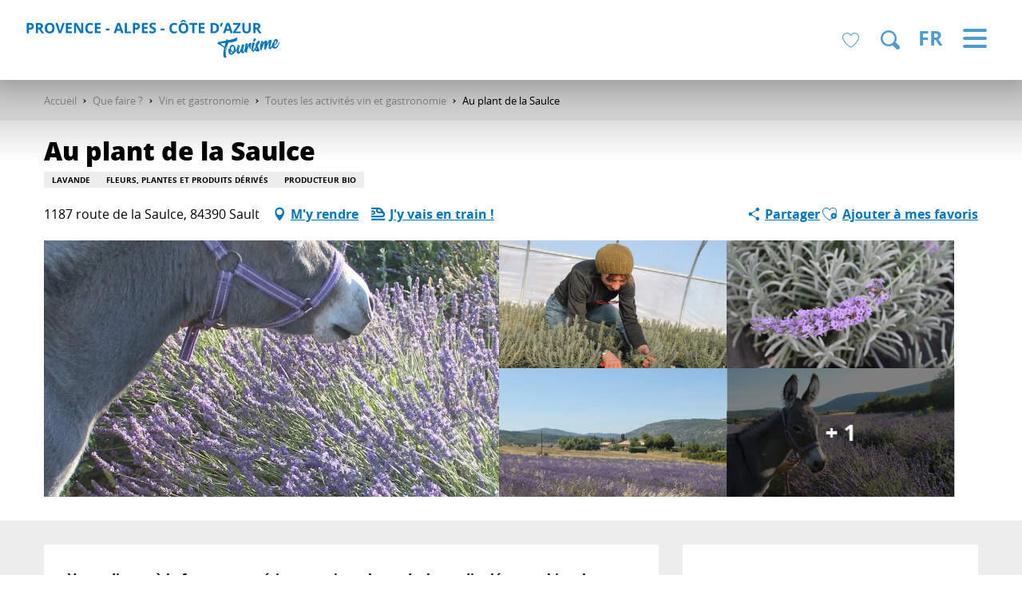

--- FILE ---
content_type: text/html; charset=UTF-8
request_url: https://provence-alpes-cotedazur.com/que-faire/vin-et-gastronomie/toutes-les-activites-vin-et-gastronomie/au-plant-de-la-saulce-sault-fr-4794147/
body_size: 48485
content:
<!doctype html>
<html class="no-js" lang="fr-FR"><head><script>(function(w,i,g){w[g]=w[g]||[];if(typeof w[g].push=='function')w[g].push(i)})
(window,'GTM-NX8KN7B','google_tags_first_party');</script><script>(function(w,d,s,l){w[l]=w[l]||[];(function(){w[l].push(arguments);})('set', 'developer_id.dY2E1Nz', true);
		var f=d.getElementsByTagName(s)[0],
		j=d.createElement(s);j.async=true;j.src='/mcib/';
		f.parentNode.insertBefore(j,f);
		})(window,document,'script','dataLayer');</script><title>Au plant de la Saulce (Sault) | Provence-Alpes-Côte d&#039;Azur Tourisme</title><script>window.globals={"ancestors":{"chapter1":"Offres SIT","chapter2":"DEG - Au plant de la Saulce (Sault) 4794147","chapter3":null},"current_lang":"fr","current_locale":"fr","current_locale_region":"fr_FR","env":"prod","languages":["fr","en","de","it"],"post_id":1108065,"post_image":"https:\/\/api.cloudly.space\/resize\/crop\/1200\/627\/60\/aHR0cHM6Ly9zdGF0aWMuYXBpZGFlLXRvdXJpc21lLmNvbS9maWxlc3RvcmUvb2JqZXRzLXRvdXJpc3RpcXVlcy9pbWFnZXMvMTIzLzE0Ny8yODgwODA1OS5qcGc=\/image.jpg","post_title":"DEG - Au plant de la Saulce (Sault) 4794147","post_type":"touristic_sheet","post_modified":"2025-11-20 10:20:24+01:00","sheet_id":4794147,"site_key":"crt-paca","tags":{"places":[],"seasons":[],"themes":[],"targets":[]},"woody_options_pages":{"search_url":157350,"weather_url":0,"favorites_url":110019},"hawwwai":{"sheet_options":{"nearby_distance_max":"5000"}},"sncfconnect":{"publisher":"crtpaca","name":"crtpaca","date":"202306"}}</script><script>(function(e){e.eskalad=e.eskalad?e.eskalad:[],e.eskalad.product="woody",e.eskalad.site_key=e.globals.site_key!==void 0?e.globals.site_key:"empty",e.eskalad.timestamp=l("eskalad_timestamp"),e.eskalad.timestamp==null&&(e.eskalad.timestamp=Math.floor(Date.now()/1e3),s("eskalad_timestamp",e.eskalad.timestamp)),e.eskalad.cid=l("eskalad_cid"),e.eskalad.cid==null&&e.eskalad.timestamp!==void 0&&(e.eskalad.cid=e.eskalad.timestamp,c()),e.eskalad.ga_consent=!0;function c(){e.eskalad.cid.toString().search("\\.")<=0&&fetch("/api/clientid").then(a=>a.json()).then(a=>{a.cid!==void 0&&(e.eskalad.cid=a.cid+"."+e.eskalad.cid,s("eskalad_cid",e.eskalad.cid))}).catch(function(a){console.error("Eskalad fetch: "+a.message)})}function l(a){if(e.localStorage!==void 0&&e.localStorage)try{let t=e.localStorage.getItem(a);return t=t==null||isNaN(t)||t==null||t==""?void 0:t,t}catch(t){console.error(["[ESKALAD]",t])}}function s(a,t){if(e.localStorage!==void 0&&e.localStorage)try{e.localStorage.removeItem(a),e.localStorage.setItem(a,t)}catch(d){console.error(["[ESKALAD]",d])}}})(window);
</script><script src="https://cache.consentframework.com/js/pa/32284/c/AijHj/stub" referrerpolicy="origin" charset="utf-8"></script><script src="https://choices.consentframework.com/js/pa/32284/c/AijHj/cmp" referrerpolicy="origin" charset="utf-8" async></script><script>document.addEventListener("DOMContentLoaded",function(){document.querySelectorAll("a[href='#consentframework'],a[href='#cmp']").forEach(function(e){e.removeAttribute("target");e.setAttribute("href","javascript:window.Sddan.cmp.displayUI();")})});</script><style>
.btx-titres-bloc .focus-block-titles {text-transform:uppercase;color:#444;}
.btx-titres-bloc .event-titles {color:#444;}
.woody-component-sitemap .sitemap-list {list-style-type: square;}
.woody-component-sitemap, .sitemap-link {font-size:1rem}
.noel-2023 h2, .noel-2023 h3 {color: # D4AF37;}
.css-2yfp8n {background-color: rgb(198, 195, 43, 0.5);}
</style><meta name="p:domain_verify" content="714c6257fa1382f0e0d553ea55d35651"/><script type="importmap">{"imports":{"jquery":"https:\/\/provence-alpes-cotedazur.com\/app\/themes\/woody-theme\/src\/lib\/custom\/jquery@3.7.1.min.mjs","woody_lib_utils":"https:\/\/provence-alpes-cotedazur.com\/app\/dist\/crt-paca\/addons\/woody-lib-utils\/js\/woody-lib-utils.93266841fa.mjs","woody_addon_search_main":"https:\/\/provence-alpes-cotedazur.com\/app\/dist\/crt-paca\/addons\/woody-addon-search\/js\/woody-addon-search-main.f068d57b37.mjs","woody_addon_search_data":"https:\/\/provence-alpes-cotedazur.com\/app\/dist\/crt-paca\/addons\/woody-addon-search\/js\/woody-addon-search-data.78cd9c9154.mjs","woody_addon_devtools_main":"https:\/\/provence-alpes-cotedazur.com\/app\/dist\/crt-paca\/addons\/woody-addon-devtools\/js\/woody-addon-devtools-main.5ef617cfdb.mjs","woody_addon_devtools_tools":"https:\/\/provence-alpes-cotedazur.com\/app\/dist\/crt-paca\/addons\/woody-addon-devtools\/js\/woody-addon-devtools-tools.54d58a68c5.mjs","woody_addon_devtools_color_palette":"https:\/\/provence-alpes-cotedazur.com\/app\/dist\/crt-paca\/addons\/woody-addon-devtools\/js\/woody-addon-devtools-color-palette.a8a41da40b.mjs","woody_addon_devtools_style_shift":"https:\/\/provence-alpes-cotedazur.com\/app\/dist\/crt-paca\/addons\/woody-addon-devtools\/js\/woody-addon-devtools-style-shift.c4f6081742.mjs","woody_addon_devtools_fake_touristic_sheet":"https:\/\/provence-alpes-cotedazur.com\/app\/dist\/crt-paca\/addons\/woody-addon-devtools\/js\/woody-addon-devtools-fake-touristic-sheet.2cb516cd17.mjs","woody_addon_roadbook_global":"https:\/\/provence-alpes-cotedazur.com\/app\/dist\/crt-paca\/addons\/woody-addon-roadbook\/js\/woody-addon-roadbook-global.1de3bbb0ed.mjs","woody_addon_roadbook_elements":"https:\/\/provence-alpes-cotedazur.com\/app\/dist\/crt-paca\/addons\/woody-addon-roadbook\/js\/woody-addon-roadbook-elements.a07c45d753.mjs","woody_addon_roadbook_tools":"https:\/\/provence-alpes-cotedazur.com\/app\/dist\/crt-paca\/addons\/woody-addon-roadbook\/js\/woody-addon-roadbook-tools.4c62973343.mjs","woody_addon_roadbook_feed":"https:\/\/provence-alpes-cotedazur.com\/app\/dist\/crt-paca\/addons\/woody-addon-roadbook\/js\/woody-addon-roadbook-feed.75f6c0ef11.mjs","woody_addon_roadbook_front":"https:\/\/provence-alpes-cotedazur.com\/app\/dist\/crt-paca\/addons\/woody-addon-roadbook\/js\/woody-addon-roadbook-front.e97c97cdf2.mjs","woody_addon_roadbook_django":"https:\/\/provence-alpes-cotedazur.com\/app\/dist\/crt-paca\/addons\/woody-addon-roadbook\/js\/woody-addon-roadbook-django.d8fae5bb70.mjs","woody_addon_socialize_main":"https:\/\/provence-alpes-cotedazur.com\/app\/dist\/crt-paca\/addons\/woody-addon-socialize\/js\/woody-addon-socialize-main.mjs","woody_addon_socialize_socialwall":"https:\/\/provence-alpes-cotedazur.com\/app\/dist\/crt-paca\/addons\/woody-addon-socialize\/js\/woody-addon-socialize-socialwall.9cd916962f.mjs","woody_addon_sncfconnect_sheet":"https:\/\/provence-alpes-cotedazur.com\/app\/dist\/crt-paca\/addons\/woody-addon-sncfconnect\/js\/woody-addon-sncfconnect-sheet.edd7575589.mjs","woody_addon_campaigns_blocks":"https:\/\/provence-alpes-cotedazur.com\/app\/dist\/crt-paca\/addons\/woody-addon-claims\/js\/woody-addon-campaigns-blocks.cd7b0fdfb1.mjs","woody_addon_claims_blocks":"https:\/\/provence-alpes-cotedazur.com\/app\/dist\/crt-paca\/addons\/woody-addon-claims\/js\/woody-addon-claims-blocks.d6b0ec349c.mjs","woody_addon_favorites_tools":"https:\/\/provence-alpes-cotedazur.com\/app\/dist\/crt-paca\/addons\/woody-addon-favorites\/js\/woody-addon-favorites-tools.a62982472b.mjs","woody_addon_favorites_btn":"https:\/\/provence-alpes-cotedazur.com\/app\/dist\/crt-paca\/addons\/woody-addon-favorites\/js\/woody-addon-favorites-btn.371d024552.mjs","woody_addon_favorites_cart":"https:\/\/provence-alpes-cotedazur.com\/app\/dist\/crt-paca\/addons\/woody-addon-favorites\/js\/woody-addon-favorites-cart.8cde9822f9.mjs","woody_addon_favorites_sections":"https:\/\/provence-alpes-cotedazur.com\/app\/dist\/crt-paca\/addons\/woody-addon-favorites\/js\/woody-addon-favorites-sections.3f22f9e727.mjs"}}</script><link rel="preconnect" href="https://cache.consentframework.com" crossorigin><link rel="preconnect" href="https://choices.consentframework.com" crossorigin><link rel="preconnect" href="https://fonts.gstatic.com" crossorigin><link rel="preconnect" href="https://fonts.googleapis.com" crossorigin><link rel="preconnect" href="https://www.googletagmanager.com" crossorigin><link rel="preconnect" href="https://woody.cloudly.space" crossorigin><link rel="preconnect" href="https://api.cloudly.space" crossorigin><script>window.dataLayer=window.dataLayer?window.dataLayer:[];window.dataLayer.push({"event":"globals","data":{"env":"prod","site_key":"crt-paca","page":{"id_page":1108065,"name":"DEG &#8211; Au plant de la Saulce (Sault) #4794147","page_type":"touristic_sheet","tags":{"places":[],"seasons":[],"themes":[],"targets":[]}},"lang":"fr","rdbk":{"enable":false},"sheet":{"id_sheet":4794147,"id_sit":"sitra2i-CRTPACA-6332642","id_reservation":null,"name":"Au plant de la Saulce - Sault","type":"D\u00e9gustation","bordereau":"DEG","city":"Sault"}}});</script><script>(function(w,d,s,l,i) { w[l]=w[l]||[]; w[l].push({ 'gtm.start': new Date().getTime(),event: 'gtm.js' }); var f=d.getElementsByTagName(s)[0], j=d.createElement(s),dl=l!='dataLayer'? '&l='+l:''; j.async=true; j.src='https://www.googletagmanager.com/gtm.js?id='+i+dl; f.parentNode.insertBefore(j,f); })(window,document,'script','dataLayer','GTM-NX8KN7B');</script><link rel="canonical" href="https://provence-alpes-cotedazur.com/que-faire/vin-et-gastronomie/toutes-les-activites-vin-et-gastronomie/au-plant-de-la-saulce-sault-fr-4794147/"/><meta charset="UTF-8"/><meta http-equiv="X-UA-Compatible" content="IE=edge"/><meta name="generator" content="Raccourci Agency - WP"/><meta name="viewport" content="width=device-width,initial-scale=1"/><meta name="robots" content="max-snippet:-1, max-image-preview:large, max-video-preview:-1"/><meta property="og:type" content="website"/><meta property="og:url" content="https://provence-alpes-cotedazur.com/que-faire/vin-et-gastronomie/toutes-les-activites-vin-et-gastronomie/au-plant-de-la-saulce-sault-fr-4794147/"/><meta name="twitter:card" content="summary"/><meta property="og:site_name" content="Provence-Alpes-Côte d&#039;Azur Tourisme"/><meta property="og:locale" content="fr_FR"/><meta property="og:locale:alternate" content="en_GB"/><meta property="og:locale:alternate" content="de_DE"/><meta name="description" property="og:description" content="Vente directe à la ferme :  cosmétiques maison, lavande, lavandin, légumes bio, plants d'herbes aromatiques et maraichers, hébergement à la ferme labellisé Accueil Paysan"/><meta property="og:title" content="Au plant de la Saulce - Sault"/><meta name="twitter:title" content="Au plant de la Saulce - Sault"/><meta name="twitter:description" content="Vente directe à la ferme :  cosmétiques maison, lavande, lavandin, légumes bio, plants d'herbes aromatiques et maraichers, hébergement à la ferme labellisé Accueil Paysan"/><meta name="format-detection" content="telephone=no"/><meta property="og:image" content="https://api.cloudly.space/resize/crop/1200/627/60/aHR0cHM6Ly9zdGF0aWMuYXBpZGFlLXRvdXJpc21lLmNvbS9maWxlc3RvcmUvb2JqZXRzLXRvdXJpc3RpcXVlcy9pbWFnZXMvMTIzLzE0Ny8yODgwODA1OS5qcGc=/image.jpg"/><meta name="twitter:image" content="https://api.cloudly.space/resize/crop/1024/512/60/aHR0cHM6Ly9zdGF0aWMuYXBpZGFlLXRvdXJpc21lLmNvbS9maWxlc3RvcmUvb2JqZXRzLXRvdXJpc3RpcXVlcy9pbWFnZXMvMTIzLzE0Ny8yODgwODA1OS5qcGc=/image.jpg"/><meta name="thumbnail" content="https://api.cloudly.space/resize/crop/1200/1200/60/aHR0cHM6Ly9zdGF0aWMuYXBpZGFlLXRvdXJpc21lLmNvbS9maWxlc3RvcmUvb2JqZXRzLXRvdXJpc3RpcXVlcy9pbWFnZXMvMTIzLzE0Ny8yODgwODA1OS5qcGc=/image.jpg"/><script type="application/ld+json" class="woody-schema-graph">{"@context":"https:\/\/schema.org","@graph":[{"@type":"WebSite","url":"https:\/\/provence-alpes-cotedazur.com","name":"Provence-Alpes-C\u00f4te d&#039;Azur Tourisme","description":"Bienvenue en Provence-Alpes-C\u00f4te d\u2019Azur : d\u00e9couvrez trois destinations de r\u00eave qui vous apporteront de l\u2019inattendu, du sublime et de la puret\u00e9\u2026","potentialAction":[{"@type":"SearchAction","target":"https:\/\/provence-alpes-cotedazur.com\/recherche\/?query={search_term_string}","query-input":"required name=search_term_string"}]},{"@type":"WebPage","url":"https:\/\/provence-alpes-cotedazur.com\/que-faire\/vin-et-gastronomie\/toutes-les-activites-vin-et-gastronomie\/au-plant-de-la-saulce-sault-fr-4794147\/","headline":"DEG \u2013 Au plant de la Saulce (Sault) #4794147 | Provence-Alpes-C\u00f4te d&#039;Azur Tourisme","inLanguage":"fr-FR","datePublished":"2025-11-20 09:20:24","dateModified":"2025-11-20 09:20:24","description":"Vente directe \u00e0 la ferme :  cosm\u00e9tiques maison, lavande, lavandin, l\u00e9gumes bio, plants d'herbes aromatiques et maraichers, h\u00e9bergement \u00e0 la ferme labellis\u00e9 Accueil Paysan Entre Sault et Monieux, \u00e0 quelques centaines de m\u00e8tres de trois GR, nous sommes situ\u00e9s au calme au bout d'un chemin de terre. Petite ferme de 6Ha, nous cultivons en bio de la lavande bien s\u00fbr et diverses plantes aromatiques mais aussi maraich\u00e8res. Pour les papilles, pour le bien-\u00eatre ou pour votre jardin, nous vous proposons nos produits sous forme  de plants, de l\u00e9gumes, de plantes s\u00e8ches, de g\u00e2teaux ou de cosm\u00e9tiques.\nNous sommes pr\u00e9sents  sur le march\u00e9 de Sault l\u2019\u00e9t\u00e9, dans diff\u00e9rentes foires et salons (Terroirs en F\u00eate, Lavandissima, F\u00eate de la lavande, F\u00eate de la biodiversit\u00e9, Saveurs Ventoux \u2026) et bien s\u00fbr nous vendons directement \u00e0 la ferme, tous les jours sur RDV."},{"@type":"LocalBusiness","name":"Au plant de la Saulce","description":"Vente directe \u00e0 la ferme :  cosm\u00e9tiques maison, lavande, lavandin, l\u00e9gumes bio, plants d'herbes aromatiques et maraichers, h\u00e9bergement \u00e0 la ferme labellis\u00e9 Accueil Paysan Entre Sault et Monieux, \u00e0 quelques centaines de m\u00e8tres de trois GR, nous sommes situ\u00e9s au calme au bout d'un chemin de terre. Petite ferme de 6Ha, nous cultivons en bio de la lavande bien s\u00fbr et diverses plantes aromatiques mais aussi maraich\u00e8res. Pour les papilles, pour le bien-\u00eatre ou pour votre jardin, nous vous proposons nos produits sous forme  de plants, de l\u00e9gumes, de plantes s\u00e8ches, de g\u00e2teaux ou de cosm\u00e9tiques.\nNous sommes pr\u00e9sents  sur le march\u00e9 de Sault l\u2019\u00e9t\u00e9, dans diff\u00e9rentes foires et salons (Terroirs en F\u00eate, Lavandissima, F\u00eate de la lavande, F\u00eate de la biodiversit\u00e9, Saveurs Ventoux \u2026) et bien s\u00fbr nous vendons directement \u00e0 la ferme, tous les jours sur RDV.","url":"https:\/\/provence-alpes-cotedazur.com\/que-faire\/vin-et-gastronomie\/toutes-les-activites-vin-et-gastronomie\/au-plant-de-la-saulce-sault-fr-4794147\/","geo":{"@type":"GeoCoordinates","latitude":"44.080838","longitude":"5.389347"},"address":{"@type":"PostalAddress","streetAddress":"1187 route de la Saulce","addressLocality":"Sault","postalCode":"84390","addressCountry":"FRANCE"},"location":{"@type":"Place","name":"Adresse","address":{"@type":"PostalAddress","streetAddress":"1187 route de la Saulce","addressLocality":"Sault","postalCode":"84390","addressCountry":"FRANCE"},"geo":{"@type":"GeoCoordinates","latitude":"44.080838","longitude":"5.389347"}},"paymentAccepted":"Carte bancaire\/cr\u00e9dit, Ch\u00e8que, Esp\u00e8ces, Virement","telephone":["06 68 53 13 84"],"image":["https:\/\/static.apidae-tourisme.com\/filestore\/objets-touristiques\/images\/123\/147\/28808059.jpg","https:\/\/static.apidae-tourisme.com\/filestore\/objets-touristiques\/images\/124\/147\/28808060.jpg","https:\/\/static.apidae-tourisme.com\/filestore\/objets-touristiques\/images\/125\/147\/28808061.jpg","https:\/\/static.apidae-tourisme.com\/filestore\/objets-touristiques\/images\/126\/147\/28808062.jpg","https:\/\/static.apidae-tourisme.com\/filestore\/objets-touristiques\/images\/127\/147\/28808063.jpg","https:\/\/static.apidae-tourisme.com\/filestore\/objets-touristiques\/images\/38\/156\/28810278.jpg"]}]}</script><style>img:is([sizes="auto" i], [sizes^="auto," i]) { contain-intrinsic-size: 3000px 1500px }</style><link rel="alternate" href="https://provence-alpes-cotedazur.com/que-faire/vin-et-gastronomie/toutes-les-activites-vin-et-gastronomie/au-plant-de-la-saulce-sault-fr-4794147/" hreflang="fr" /><link rel="alternate" href="https://provence-alpes-cotedazur.com/en/things-to-do/wine-and-gastronomy/all-wine-and-gastronomy-activities/au-plant-de-la-saulce-sault-en-4794147/" hreflang="en" /><link rel="alternate" href="https://provence-alpes-cotedazur.com/de/aktivitaten/wein-und-gastronomie/alle-aktivitaeten-im-bereich-wein-und-gastronomie/au-plant-de-la-saulce-sault-de-4794147/" hreflang="de" /><link rel='preload' as='style' onload='this.onload=null;this.rel="stylesheet"' id='addon-search-stylesheet-css' href='https://provence-alpes-cotedazur.com/app/dist/crt-paca/addons/woody-addon-search/css/woody-addon-search.4e0867669a.css?ver=2.1.3' media='screen' /><noscript><link rel='stylesheet' id='addon-search-stylesheet-css' href='https://provence-alpes-cotedazur.com/app/dist/crt-paca/addons/woody-addon-search/css/woody-addon-search.4e0867669a.css?ver=2.1.3' media='screen' /></noscript><link rel='stylesheet' id='woody-sheet-stylesheet-css' href='https://provence-alpes-cotedazur.com/app/dist/crt-paca/addons/woody-addon-hawwwai/css/front/hawwwai-touristic-sheet.ebf78ef83d.css?ver=2.5.117' media='all' /><link rel='preload' as='style' onload='this.onload=null;this.rel="stylesheet"' id='addon-campaigns-stylesheet-css' href='https://provence-alpes-cotedazur.com/app/dist/crt-paca/addons/woody-addon-claims/css/woody-addon-campaigns.1a1f82fdef.css' media='all' /><noscript><link rel='stylesheet' id='addon-campaigns-stylesheet-css' href='https://provence-alpes-cotedazur.com/app/dist/crt-paca/addons/woody-addon-claims/css/woody-addon-campaigns.1a1f82fdef.css' media='all' /></noscript><link rel='preload' as='style' onload='this.onload=null;this.rel="stylesheet"' id='leaflet_css-css' href='https://tiles.touristicmaps.com/libs/tmaps.min.css' media='all' /><noscript><link rel='stylesheet' id='leaflet_css-css' href='https://tiles.touristicmaps.com/libs/tmaps.min.css' media='all' /></noscript><link rel='stylesheet' id='main-stylesheet-css' href='https://provence-alpes-cotedazur.com/app/dist/crt-paca/css/main_paca-699fb8b4da.css' media='screen' /><link rel='preload' as='style' onload='this.onload=null;this.rel="stylesheet"' id='wicon-stylesheet-css' href='https://provence-alpes-cotedazur.com/app/dist/crt-paca/css/wicon-f97614c437.css' media='screen' /><noscript><link rel='stylesheet' id='wicon-stylesheet-css' href='https://provence-alpes-cotedazur.com/app/dist/crt-paca/css/wicon-f97614c437.css' media='screen' /></noscript><link rel='stylesheet' id='print-stylesheet-css' href='https://provence-alpes-cotedazur.com/app/dist/crt-paca/css/print-6309a1f65d.css' media='print' /><script defer src="https://provence-alpes-cotedazur.com/app/dist/crt-paca/addons/woody-addon-search/js/woody-addon-search.963aa0a249.js?ver=2.1.3" id="addon-search-javascripts-js"></script><script defer src="https://provence-alpes-cotedazur.com/app/themes/woody-theme/src/js/static/obf.min.js?ver=1.88.144" id="obf-js"></script><script defer src="https://provence-alpes-cotedazur.com/app/dist/crt-paca/addons/woody-addon-eskalad/js/events/eskalad.c2bde38840.js?ver=6.3.3" id="woody-addon-eskalad-js"></script><script defer src="https://provence-alpes-cotedazur.com/app/dist/crt-paca/addons/woody-addon-eskalad/js/events/eskalad-page.5d2af865c3.js?ver=6.3.3" id="woody-addon-eskalad-page-js"></script><script id="jquery-js-before">
window.siteConfig = {"site_key":"crt-paca","login":"public_crt-paca_website","password":"bcf58a288c0b713d5c7f41a2f9cc6601","token":"MzM0ZDI1NzU2NjUwOlEwWldDRnRXYUZaRVFoaEFVbEJWTzBWUVZVWmZRbEE9OlVWQlNVUXBVQlEwT1ZRVlNCQUlIQUFkV0FGTUNCMVFDVlFwWEJ3UURCd1E9","mapProviderKeys":{"otmKey":"5d41b3f045157567695a56cbde482ae8461e0216587157212d4a1730e00d6c18","gmKey":"AIzaSyAIWyOS5ifngsd2S35IKbgEXXgiSAnEjsw"},"api_url":"https:\/\/api.tourism-system.com","api_render_url":"https:\/\/api.tourism-system.com","current_lang":"fr","current_season":null,"languages":["fr","en","de","it"],"pll_options":{"browser":0,"rewrite":1,"hide_default":1,"force_lang":1,"redirect_lang":1,"media_support":1,"uninstall":0,"sync":["taxonomies"],"post_types":["touristic_sheet","short_link","woody_topic","woody_rdbk_leaflets","woody_rdbk_feeds","testimony","profile"],"taxonomies":["themes","places","seasons","targets","expression_category","profile_category","leaflet_category","visitor_category","accommodation_category","mobility_category","channel_category","trip_duration"],"domains":[],"version":"3.5.4","first_activation":1592987165,"media":{"duplicate":0},"default_lang":"fr","previous_version":"3.5.3"}};
window.useLeafletLibrary=1;window.DrupalAngularConfig=window.DrupalAngularConfig || {};window.DrupalAngularConfig.mapProviderKeys={"otmKey":"5d41b3f045157567695a56cbde482ae8461e0216587157212d4a1730e00d6c18","gmKey":"AIzaSyAIWyOS5ifngsd2S35IKbgEXXgiSAnEjsw"};
</script><script type="module" src="https://provence-alpes-cotedazur.com/app/themes/woody-theme/src/lib/custom/jquery@3.7.1.min.mjs" id="jquery-js"></script><script defer src="https://provence-alpes-cotedazur.com/app/themes/woody-theme/src/lib/custom/moment-with-locales@2.22.2.min.js" id="jsdelivr_moment-js"></script><script id="woody-sheet-js-extra">
var __hw = {"SECTIONS.TOURISM.SHEET.PERIODS.TODAY":"Aujourd'hui","SECTIONS.TOURISM.SHEET.PERIODS.HAPPENING":"A lieu","SECTIONS.TOURISM.SHEET.PERIODS.ENDED":"Termin\u00e9","SECTIONS.TOURISM.SHEET.PERIODS.ENDED_FOR_TODAY":"Termin\u00e9 pour aujourd'hui","SECTIONS.TOURISM.SHEET.PERIODS.FROM_TODAY":"\u00c0 partir d'aujourd'hui","SECTIONS.TOURISM.SHEET.PERIODS.FROM":"Du","SECTIONS.TOURISM.SHEET.PERIODS.UNTIL_TODAY":"Aujourd'hui","SECTIONS.TOURISM.SHEET.PERIODS.TO":"jusqu'\u00e0","SECTIONS.TOURISM.SHEET.PERIODS.UNTIL":"au","SECTIONS.TOURISM.SHEET.PERIODS.UNTIL_LONG":"jusqu'au","SECTIONS.TOURISM.SHEET.PERIODS.ON":"Le","SECTIONS.TOURISM.SHEET.PERIODS.OPENED":"Ouvert","SECTIONS.TOURISM.SHEET.PERIODS.CLOSED":"Ferm\u00e9","SECTIONS.TOURISM.SHEET.PERIODS.CLOSEDFORTODAY":"Ferm\u00e9 pour aujourd'hui","SECTIONS.TOURISM.SHEET.PERIODS.UNDEFINED":"Horaires non d\u00e9finis","SECTIONS.TOURISM.SHEET.PERIODS.NOW":"En ce moment","GLOBAL.TIMES.TO":"jusqu'\u00e0"};
</script><script defer src="https://provence-alpes-cotedazur.com/app/dist/crt-paca/addons/woody-addon-hawwwai/js/sheet-bundle.945114428c.js?ver=2.5.117" id="woody-sheet-js"></script><script defer src="https://provence-alpes-cotedazur.com/app/dist/crt-paca/addons/woody-addon-socialize/jsdelivr/masonry.pkgd.min.js?ver=2.0.0" id="jsdelivr_masonry-js"></script><script defer src="https://provence-alpes-cotedazur.com/app/dist/crt-paca/addons/woody-addon-socialize/js/woody-addon-socialize.023f51ad26.js?ver=2.0.0" id="addon-socialize-main-javascripts-js"></script><script type="module" src="https://provence-alpes-cotedazur.com/app/dist/crt-paca/addons/woody-addon-sncfconnect/js/woody-addon-sncfconnect.d1b379caef.mjs?ver=1.0.7" id="addon-sncfconnect-javascripts-js"></script><script defer src="https://provence-alpes-cotedazur.com/app/themes/woody-theme/src/lib/npm/swiper/dist/js/swiper.min.js?ver=4.5.1" id="jsdelivr_swiper-js"></script><script type="module" src="https://provence-alpes-cotedazur.com/app/dist/crt-paca/addons/woody-addon-claims/js/woody-addon-claims.094619d2c3.mjs" id="addon-claims-javascripts-js"></script><script type="module" src="https://provence-alpes-cotedazur.com/app/dist/crt-paca/addons/woody-addon-favorites/js/woody-addon-favorites.f71ed91762.mjs" id="addon-favorites-javascripts-js"></script><script defer src="https://provence-alpes-cotedazur.com/app/themes/woody-theme/src/lib/npm/flatpickr/dist/flatpickr.min.js?ver=4.5.7" id="jsdelivr_flatpickr-js"></script><script defer src="https://provence-alpes-cotedazur.com/app/themes/woody-theme/src/lib/npm/flatpickr/dist/l10n/fr.js?ver=4.5.7" id="jsdelivr_flatpickr_l10n-js"></script><script defer src="https://provence-alpes-cotedazur.com/app/themes/woody-theme/src/lib/custom/nouislider@10.1.0.min.js" id="jsdelivr_nouislider-js"></script><script defer src="https://provence-alpes-cotedazur.com/app/themes/woody-theme/src/lib/custom/lazysizes@4.1.2.min.js" id="jsdelivr_lazysizes-js"></script><script defer src="https://provence-alpes-cotedazur.com/app/themes/woody-theme/src/lib/custom/moment-timezone-with-data.min.js" id="jsdelivr_moment_tz-js"></script><script defer src="https://provence-alpes-cotedazur.com/app/themes/woody-theme/src/lib/custom/js.cookie@2.2.1.min.js" id="jsdelivr_jscookie-js"></script><script defer src="https://provence-alpes-cotedazur.com/app/themes/woody-theme/src/lib/custom/rellax@1.10.1.min.js" id="jsdelivr_rellax-js"></script><script defer src="https://provence-alpes-cotedazur.com/app/themes/woody-theme/src/lib/custom/iframeResizer@4.3.7.min.js?ver=4.3.7" id="jsdelivr_iframeresizer-js"></script><script defer src="https://provence-alpes-cotedazur.com/app/themes/woody-theme/src/lib/npm/plyr/dist/plyr.min.js?ver=3.6.8" id="jsdelivr_plyr-js"></script><script defer src="https://provence-alpes-cotedazur.com/wp/wp-includes/js/dist/hooks.min.js?ver=4d63a3d491d11ffd8ac6" id="wp-hooks-js"></script><script defer src="https://provence-alpes-cotedazur.com/wp/wp-includes/js/dist/i18n.min.js?ver=5e580eb46a90c2b997e6" id="wp-i18n-js"></script><script defer src="https://provence-alpes-cotedazur.com/app/themes/woody-theme/src/js/static/i18n-ltr.min.js?ver=1.88.144" id="wp-i18n-ltr-js"></script><script defer src="https://tiles.touristicmaps.com/libs/leaflet.min.js" id="touristicmaps_leaflet-js"></script><script defer src="https://tiles.touristicmaps.com/libs/tangram.min.js" id="touristicmaps_tangram-js"></script><script defer src="https://tiles.touristicmaps.com/libs/markercluster.min.js" id="touristicmaps_cluster-js"></script><script defer src="https://tiles.touristicmaps.com/libs/locate.min.js" id="touristicmaps_locate-js"></script><script defer src="https://tiles.touristicmaps.com/libs/geocoder.min.js" id="touristicmaps_geocoder-js"></script><script defer src="https://tiles.touristicmaps.com/libs/fullscreen.min.js" id="touristicmaps_fullscreen-js"></script><script defer src="https://maps.googleapis.com/maps/api/js?key=AIzaSyAIWyOS5ifngsd2S35IKbgEXXgiSAnEjsw&amp;v=3.33&amp;libraries=geometry,places" id="gg_maps-js"></script><script defer src="https://api.tourism-system.com/render/assets/scripts/raccourci/universal-mapV2.min.js" id="hawwwai_universal_map-js"></script><script defer src="https://provence-alpes-cotedazur.com/app/dist/crt-paca/js/main-9c5d9f24c1.js" id="main-javascripts-js"></script><link rel="https://api.w.org/" href="https://provence-alpes-cotedazur.com/wp-json/" /><link rel="shortcut icon" type="image/x-icon" href="https://provence-alpes-cotedazur.com/app/dist/crt-paca/favicon/favicon/favicon-4bf972e25d.ico"><link rel="shortcut icon" type="image/png" href=""><link rel="apple-touch-icon" sizes="32x32" href=""><link rel="apple-touch-icon" sizes="64x64" href=""><link rel="apple-touch-icon" sizes="120x120" href=""><link rel="apple-touch-icon" sizes="180x180" href=""><link rel="apple-touch-icon" sizes="152x152" href=""><link rel="apple-touch-icon" sizes="167x167" href=""><link rel="icon" sizes="192x192" href=""><link rel="icon" sizes="128x128" href=""></head><body class="wp-singular touristic_sheet-template-default single single-touristic_sheet postid-1108065 wp-theme-woody-theme wp-child-theme-crt-paca isPaca prod apirender apirender-wordpress woody-hawwwai-sheet sheet-v2 sheet-deg">
            <noscript><iframe src="https://www.googletagmanager.com/ns.html?id=GTM-NX8KN7B" height="0" width="0" style="display:none;visibility:hidden"></iframe></noscript>
        
            
    
    <div class="main-wrapper flex-container flex-dir-column">
                                <div class="woody-component-headnavs">
    
                        <ul class="tools list-unstyled flex-container align-middle">
                                                                                    <li class="favorites-tool"><div class="woody-component-favorites-block tpl_01">
        <span class="woody-favorites-cart obf" data-obf="aHR0cHM6Ly9wcm92ZW5jZS1hbHBlcy1jb3RlZGF6dXIuY29tL2Zhdm9yaXMv" data-favtarget="https://provence-alpes-cotedazur.com/favoris/" title="Favoris" data-label="Favoris">
                                <div>
                <i class="wicon wicon-060-favoris" aria-hidden="true"></i>
                <span class="show-for-sr">Voir les favoris</span>
                <span class="counter is-empty"></span>
            </div>
                </span>
    </div>
</li>
                                                    <li class="search-tool"><div role="button" aria-label="Recherche" class="search-toggler-wrapper woody-component-esSearch-block" tabindex="0">
    <span class="esSearch-button results-toggler" data-label="Recherche" title="Recherche">
        <span class="wicon wicon-053-loupe-par-defaut search-icon" aria-hidden="true"></span>
        <span class="show-for-sr">Rechercher</span>
        <span class="button-label" data-label="Recherche"></span>
    </span>
</div>
</li>
                                                    <li class="lang_switcher-tool"><div class="woody-lang_switcher woody-lang_switcher-reveal tpl_01" data-label="Langue" role="button" aria-label="Choix de la langue"><div class="lang_switcher-button" data-label="Langue"  tabindex="0"><div class="fr" data-lang="fr">fr</div></div></div></li>
                                            </ul>
            
    <div class="woody-topheader show-for-xlarge">
    <ul class="menu align-left">
                <li>
                            <div class="obf no-ext flex-container align-center align-middle text-center" data-obf="aHR0cHM6Ly9wcm92ZW5jZS1hbHBlcy1jb3RlZGF6dXIuY29tL2VzcGFjZS1wcm8vcHJvZmVzc2lvbm5lbC1kZS1sYS1yZWdpb24v" data-target="_blank">Pros de la région</div>
                    </li>
                <li>
                            <div class="obf no-ext flex-container align-center align-middle text-center" data-obf="aHR0cHM6Ly9wcm92ZW5jZS1hbHBlcy1jb3RlZGF6dXIuY29tL2VzcGFjZS1wcm8vdG91ci1vcGVyYXRldXJzLWV0LWFnZW5jZXMtZGUtdm95YWdlcy8=" data-target="_blank">TO et AGV</div>
                    </li>
                <li>
                            <div class="obf no-ext flex-container align-center align-middle text-center" data-obf="aHR0cHM6Ly9wcm92ZW5jZS1hbHBlcy1jb3RlZGF6dXIuY29tL2VzcGFjZS1wcm8vcHJlc3NlLW1lZGlhcy1pbmZsdWVuY2V1cnMv" data-target="_blank">Médias</div>
                    </li>
            </ul>
</div>


            <header class="woody-component-header custom-header site-header woody-burger show-for-xlarge" data-click-open="true" data-close-on-click-inside="false" data-close-on-click="false" data-disable-hover="true" data-dropdown-menu="data-dropdown-menu" data-sticky-container="data-sticky-container">
    <div class="main-menu-wrapper">
        <nav class="top-bar title-bar">
            <ul class="menu" data-click-open="true" data-disable-hover="true">
                <li class="submenu">
                    <div class="grid_2col_tpl_02 grid-x grid-padding-x grid-padding-y submenu-custom">
                        <div class="cell large-8 menu-custom-list">
                            <div class="grid_3col_tpl_01 grid-x medium-up-3 align-center align-top  grid-padding-x grid-padding-y">
                                                                                                <div class="cell">
                                    <div class="woody-component woody-component-nav-item-list">
                                        <a href="https://provence-alpes-cotedazur.com/decouvrir/" class="title-link" data-post-id="1936" target="_self">
                                            Découvrir
                                        </a>
                                                                                <ul class="menu children-links">
                                                                                        <li class="children-item">
                                                <a class="children-link" href="https://provence-alpes-cotedazur.com/decouvrir/villes/" data-post-id="2048" target="_self">
                                                    Les Villes et Villages
                                                </a>
                                            </li>
                                                                                        <li class="children-item">
                                                <a class="children-link" href="https://provence-alpes-cotedazur.com/decouvrir/les-stations-des-alpes/" data-post-id="2036" target="_self">
                                                    Les stations des Alpes
                                                </a>
                                            </li>
                                                                                        <li class="children-item">
                                                <a class="children-link" href="https://provence-alpes-cotedazur.com/decouvrir/espaces-naturels/" data-post-id="1946" target="_self">
                                                    Les espaces naturels
                                                </a>
                                            </li>
                                                                                        <li class="children-item">
                                                <a class="children-link" href="https://provence-alpes-cotedazur.com/decouvrir/le-littoral-mediterraneen/" data-post-id="1937" target="_self">
                                                    Le littoral
                                                </a>
                                            </li>
                                                                                        <li class="children-item">
                                                <a class="children-link" href="https://provence-alpes-cotedazur.com/decouvrir/escapades-urbaines/" data-post-id="1940" target="_self">
                                                    Escapades urbaines
                                                </a>
                                            </li>
                                                                                        <li class="children-item">
                                                <a class="children-link" href="https://provence-alpes-cotedazur.com/provence/" data-post-id="8232" target="_self">
                                                    La Provence
                                                </a>
                                            </li>
                                                                                        <li class="children-item">
                                                <a class="children-link" href="https://provence-alpes-cotedazur.com/alpes/" data-post-id="9333" target="_self">
                                                    Les Alpes
                                                </a>
                                            </li>
                                                                                        <li class="children-item">
                                                <a class="children-link" href="https://provence-alpes-cotedazur.com/cote-dazur/" data-post-id="2042" target="_self">
                                                    La Côte d&rsquo;Azur
                                                </a>
                                            </li>
                                                                                        <li class="children-item">
                                                <a class="children-link" href="https://provence-alpes-cotedazur.com/intense-verdon/" data-post-id="797502" target="_self">
                                                    Intense Verdon
                                                </a>
                                            </li>
                                                                                        <li class="children-item">
                                                <a class="children-link" href="https://provence-alpes-cotedazur.com/decouvrir/inspirations/" data-post-id="254183" target="_self">
                                                    Inspirations
                                                </a>
                                            </li>
                                                                                    </ul>
                                        
                                    </div>
                                </div>
                                                                <div class="cell">
                                    <div class="woody-component woody-component-nav-item-list">
                                        <a href="https://provence-alpes-cotedazur.com/que-faire/" class="title-link" data-post-id="3097" target="_self">
                                            Que faire ?
                                        </a>
                                                                                <ul class="menu children-links">
                                                                                        <li class="children-item">
                                                <a class="children-link" href="https://provence-alpes-cotedazur.com/que-faire/activites-aquatiques/" data-post-id="3098" target="_self">
                                                    Activités aquatiques
                                                </a>
                                            </li>
                                                                                        <li class="children-item">
                                                <a class="children-link" href="https://provence-alpes-cotedazur.com/que-faire/activites-nature/" data-post-id="3108" target="_self">
                                                    Activités nature
                                                </a>
                                            </li>
                                                                                        <li class="children-item">
                                                <a class="children-link" href="https://provence-alpes-cotedazur.com/que-faire/activites-sportives/" data-post-id="3111" target="_self">
                                                    Activités sportives
                                                </a>
                                            </li>
                                                                                        <li class="children-item">
                                                <a class="children-link" href="https://provence-alpes-cotedazur.com/que-faire/agritourisme/" data-post-id="1160005" target="_self">
                                                    Agritourisme
                                                </a>
                                            </li>
                                                                                        <li class="children-item">
                                                <a class="children-link" href="https://provence-alpes-cotedazur.com/que-faire/artisanat-et-shopping/" data-post-id="3259" target="_self">
                                                    Artisanat et shopping
                                                </a>
                                            </li>
                                                                                        <li class="children-item">
                                                <a class="children-link" href="https://provence-alpes-cotedazur.com/que-faire/culture-et-patrimoine/routes-de-lart-moderne-et-contemporain/" data-post-id="3244" target="_self">
                                                    Art moderne & contemporain
                                                </a>
                                            </li>
                                                                                        <li class="children-item">
                                                <a class="children-link" href="https://provence-alpes-cotedazur.com/que-faire/culture-et-patrimoine/" data-post-id="3156" target="_self">
                                                    Culture et patrimoine
                                                </a>
                                            </li>
                                                                                        <li class="children-item">
                                                <a class="children-link" href="https://provence-alpes-cotedazur.com/que-faire/detente-et-loisirs/" data-post-id="3141" target="_self">
                                                    Détente et loisirs
                                                </a>
                                            </li>
                                                                                        <li class="children-item">
                                                <a class="children-link" href="https://provence-alpes-cotedazur.com/que-faire/activites-nature/ecotourisme/" data-post-id="1677434" target="_self">
                                                    Ecotourisme
                                                </a>
                                            </li>
                                                                                        <li class="children-item">
                                                <a class="children-link" href="https://provence-alpes-cotedazur.com/que-faire/circuits/" data-post-id="3261" target="_self">
                                                    Itinéraires
                                                </a>
                                            </li>
                                                                                        <li class="children-item">
                                                <a class="children-link" href="https://provence-alpes-cotedazur.com/que-faire/sortir/" data-post-id="3263" target="_self">
                                                    Sorties &#038; Agenda
                                                </a>
                                            </li>
                                                                                        <li class="children-item">
                                                <a class="children-link" href="https://provence-alpes-cotedazur.com/que-faire/velo/" data-post-id="3266" target="_self">
                                                    Vélo
                                                </a>
                                            </li>
                                                                                        <li class="children-item">
                                                <a class="children-link" href="https://provence-alpes-cotedazur.com/que-faire/vin-et-gastronomie/" data-post-id="3153" target="_self">
                                                    Vin et gastronomie
                                                </a>
                                            </li>
                                                                                        <li class="children-item">
                                                <a class="children-link" href="https://provence-alpes-cotedazur.com/que-faire/visites-guidees/" data-post-id="246247" target="_self">
                                                    Visites guidées
                                                </a>
                                            </li>
                                                                                    </ul>
                                        
                                    </div>
                                </div>
                                                                <div class="cell">
                                    <div class="woody-component woody-component-nav-item-list">
                                        <a href="https://provence-alpes-cotedazur.com/sejourner/" class="title-link" data-post-id="3293" target="_self">
                                            Séjourner
                                        </a>
                                                                                <ul class="menu children-links">
                                                                                        <li class="children-item">
                                                <a class="children-link" href="https://provence-alpes-cotedazur.com/bons-plans/" data-post-id="3355" target="_self">
                                                    Bons plans
                                                </a>
                                            </li>
                                                                                        <li class="children-item">
                                                <a class="children-link" href="https://provence-alpes-cotedazur.com/sejourner/trouver-son-sejour/" data-post-id="291385" target="_self">
                                                    Séjours
                                                </a>
                                            </li>
                                                                                        <li class="children-item">
                                                <a class="children-link" href="https://provence-alpes-cotedazur.com/sejourner/hebergements/" data-post-id="3294" target="_self">
                                                    Hébergements
                                                </a>
                                            </li>
                                                                                        <li class="children-item">
                                                <a class="children-link" href="https://provence-alpes-cotedazur.com/sejourner/restaurants/" data-post-id="3297" target="_self">
                                                    Restaurants
                                                </a>
                                            </li>
                                                                                        <li class="children-item">
                                                <a class="children-link" href="https://provence-alpes-cotedazur.com/sejourner/tourisme-responsable/" data-post-id="1177871" target="_self">
                                                    Tourisme responsable
                                                </a>
                                            </li>
                                                                                        <li class="children-item">
                                                <a class="children-link" href="https://provence-alpes-cotedazur.com/sejourner/informations-pratiques/" data-post-id="3299" target="_self">
                                                    Informations pratiques
                                                </a>
                                            </li>
                                                                                        <li class="children-item">
                                                <a class="children-link" href="https://provence-alpes-cotedazur.com/sejourner/informations-pratiques/cartes-de-la-region/" data-post-id="254143" target="_self">
                                                    Cartes de la région
                                                </a>
                                            </li>
                                                                                    </ul>
                                        
                                    </div>
                                </div>
                                                                                            </div>
                        </div>
                        <div class="cell large-4 menu-custom-img">
                            <div class="woody-component woody-component-focus tpl_118" data-equalizer="data-equalizer" data-mutate="data-equalizer">
                                <div class="woody-mobile-swiper swiper swiper-container">
                                    <div class="woody_bases_grid tpl_101 align-center grid-x menu-custom-focus">
                                                                                <div class="cell">
                                            <div class="card overlayedCard tpl_04 isRel basic_page" data-postid="1936">
                                                <a class="card-link" href="https://provence-alpes-cotedazur.com/decouvrir/" target="_self">
                                                                                                        <figure aria-label="Découvrir la région Provence-Alpes-Côte d'Azur" itemscope itemtype="http://schema.org/ImageObject" class="isRel imageObject cardMediaWrapper"><noscript><img class="imageObject-img img-responsive a42-ac-replace-img" src="https://provence-alpes-cotedazur.com/app/uploads/crt-paca/2020/07/thumbs/decouvrir-paca-istock-1-640x1024.jpg" alt="plongeon dans la Mer Méditerranée" itemprop="thumbnail"/></noscript><img class="imageObject-img img-responsive lazyload a42-ac-replace-img" src="/app/themes/woody-theme/src/img/blank/ratio_10_16.webp" data-src="https://provence-alpes-cotedazur.com/app/uploads/crt-paca/2020/07/thumbs/decouvrir-paca-istock-1-640x1024.jpg" data-sizes="auto" data-srcset="https://provence-alpes-cotedazur.com/app/uploads/crt-paca/2020/07/thumbs/decouvrir-paca-istock-1-360x576.jpg 360w, https://provence-alpes-cotedazur.com/app/uploads/crt-paca/2020/07/thumbs/decouvrir-paca-istock-1-640x1024.jpg 640w, https://provence-alpes-cotedazur.com/app/uploads/crt-paca/2020/07/thumbs/decouvrir-paca-istock-1-1200x1920.jpg 1200w" alt="plongeon dans la Mer Méditerranée" itemprop="thumbnail"/><meta itemprop="datePublished" content="2019-04-02 10:20:49"><span class="hide imageObject-description" itemprop="description" data-nosnippet>Découvrir la région Provence-Alpes-Côte d'Azur</span><figcaption class="imageObject-caption flex-container align-middle isAbs bottom left" data-nosnippet><span class="imageObject-icon copyright-icon flex-container align-center align-middle">©</span><span class="imageObject-text imageObject-description" itemprop="caption">Découvrir la région Provence-Alpes-Côte d'Azur</span><span class="imageObject-text separator">|</span><span class="imageObject-text imageObject-author" itemprop="copyrightHolder">IStock</span></figcaption></figure>                                                                                                        <div class="card-section topleftbox fcbCol">
                                                        <div class="card-titles">
                                                            <div class="card-texts has-desc">
                                                                <span class="card-title">
                                                                    Découvrir
                                                                </span>
                                                                <div class="card-description">
                                                                    Envie de découvrir le Sud de la France et ses richesses touristiques ? Explorez un territoire unique entre mer et montagne, avec des sites incontournables à visiter, des expériences exceptionnelles à vivre ! Pendant votre escapade dans le Sud de la France nous vous proposons un large choix de visites et d’activités touristiques. La région Provence-Alpes-Côte d’Azur est pleine de surprises et se tient prête pour vous les faire découvrir.

                                                                </div>
                                                            </div>
                                                        </div>
                                                    </div>
                                                </a>
                                            </div>
                                        </div>
                                                                                <div class="cell">
                                            <div class="card overlayedCard tpl_04 isRel basic_page" data-postid="2048">
                                                <a class="card-link" href="https://provence-alpes-cotedazur.com/decouvrir/villes/" target="_self">
                                                                                                        <figure aria-label="Gordes" itemscope itemtype="http://schema.org/ImageObject" class="isRel imageObject cardMediaWrapper"><noscript><img class="imageObject-img img-responsive a42-ac-replace-img" src="https://provence-alpes-cotedazur.com/app/uploads/crt-paca/2020/07/thumbs/gordes-luberon-provence-pmagoni-3-640x1024.jpg" alt="vue de Gordes" itemprop="thumbnail"/></noscript><img class="imageObject-img img-responsive lazyload a42-ac-replace-img" src="/app/themes/woody-theme/src/img/blank/ratio_10_16.webp" data-src="https://provence-alpes-cotedazur.com/app/uploads/crt-paca/2020/07/thumbs/gordes-luberon-provence-pmagoni-3-640x1024.jpg" data-sizes="auto" data-srcset="https://provence-alpes-cotedazur.com/app/uploads/crt-paca/2020/07/thumbs/gordes-luberon-provence-pmagoni-3-360x576.jpg 360w, https://provence-alpes-cotedazur.com/app/uploads/crt-paca/2020/07/thumbs/gordes-luberon-provence-pmagoni-3-640x1024.jpg 640w, https://provence-alpes-cotedazur.com/app/uploads/crt-paca/2020/07/thumbs/gordes-luberon-provence-pmagoni-3-1200x1920.jpg 1200w" alt="vue de Gordes" itemprop="thumbnail"/><meta itemprop="datePublished" content="2020-07-31 07:00:23"><span class="hide imageObject-description" itemprop="description" data-nosnippet>Gordes</span><figcaption class="imageObject-caption flex-container align-middle isAbs bottom left" data-nosnippet><span class="imageObject-icon copyright-icon flex-container align-center align-middle">©</span><span class="imageObject-text imageObject-description" itemprop="caption">Gordes</span><span class="imageObject-text separator">|</span><span class="imageObject-text imageObject-author" itemprop="copyrightHolder">P.Mangoni</span></figcaption></figure>                                                                                                        <div class="card-section topleftbox fcbCol">
                                                        <div class="card-titles">
                                                            <div class="card-texts">
                                                                <span class="card-title">
                                                                    Les Villes et Villages
                                                                </span>
                                                                <div class="card-description">
                                                                    La destination Provence-Alpes-Côte d’Azur séduit par la pluralité de ses paysages, des fonds marins de la Méditerranée aux sommets enneigés du massif des Écrins qui dépassent pour certains 4000 mètres d’altitude. Mais la région Sud doit aussi beaucoup à ses villes et villages. Les grandes métropoles concentrent les musées, les monuments, les centres commerciaux, les activités et animations touristiques, les villages et les hameaux accueillent les vacanciers en quête d&rsquo;authenticité, ainsi que les amoureux de sérénité et de grands espaces.
Département par département, découvrez les villes et les villages de Provence-Alpes-Côte d’Azur.

                                                                </div>
                                                            </div>
                                                        </div>
                                                    </div>
                                                </a>
                                            </div>
                                        </div>
                                                                                <div class="cell">
                                            <div class="card overlayedCard tpl_04 isRel basic_page" data-postid="2036">
                                                <a class="card-link" href="https://provence-alpes-cotedazur.com/decouvrir/les-stations-des-alpes/" target="_self">
                                                                                                        <figure aria-label="Station Le Chazelet Alpes Istock.jpg" itemscope itemtype="http://schema.org/ImageObject" class="isRel imageObject cardMediaWrapper"><noscript><img class="imageObject-img img-responsive a42-ac-replace-img" src="https://provence-alpes-cotedazur.com/app/uploads/crt-paca/2022/11/thumbs/station-le-chazelet-alpes-IStock.jpg-640x1024.jpg" alt="Station Le Chazelet Alpes Istock.jpg" itemprop="thumbnail"/></noscript><img class="imageObject-img img-responsive lazyload a42-ac-replace-img" src="/app/themes/woody-theme/src/img/blank/ratio_10_16.webp" data-src="https://provence-alpes-cotedazur.com/app/uploads/crt-paca/2022/11/thumbs/station-le-chazelet-alpes-IStock.jpg-640x1024.jpg" data-sizes="auto" data-srcset="https://provence-alpes-cotedazur.com/app/uploads/crt-paca/2022/11/thumbs/station-le-chazelet-alpes-IStock.jpg-360x576.jpg 360w, https://provence-alpes-cotedazur.com/app/uploads/crt-paca/2022/11/thumbs/station-le-chazelet-alpes-IStock.jpg-640x1024.jpg 640w, https://provence-alpes-cotedazur.com/app/uploads/crt-paca/2022/11/thumbs/station-le-chazelet-alpes-IStock.jpg-1200x1920.jpg 1200w" alt="Station Le Chazelet Alpes Istock.jpg" itemprop="thumbnail"/><meta itemprop="datePublished" content="2022-11-25 10:49:53"><span class="hide imageObject-description" itemprop="description" data-nosnippet>Station Le Chazelet Alpes Istock.jpg</span><figcaption class="imageObject-caption flex-container align-middle isAbs bottom left" data-nosnippet><span class="imageObject-icon copyright-icon flex-container align-center align-middle">©</span><span class="imageObject-text imageObject-description" itemprop="caption">Station Le Chazelet Alpes Istock.jpg</span></figcaption></figure>                                                                                                        <div class="card-section topleftbox fcbCol">
                                                        <div class="card-titles">
                                                            <div class="card-texts">
                                                                <span class="card-title">
                                                                    Les stations des Alpes
                                                                </span>
                                                                <div class="card-description">
                                                                    Célèbre dans le monde entier pour son littoral et pour l’arrière-pays provençal, la région Provence-Alpes-Côte d’Azur voit ses massifs montagneux gagner chaque saison d’hiver-printemps de nouveaux adeptes. Ceux qui y ont goûté savent désormais que la neige a ses bonnes habitudes au sud. Car il est possible d’enregistrer 2500 heures d’ensoleillement par an et de skier dans une poudreuse « de janvier » un lundi de Pâques !

                                                                </div>
                                                            </div>
                                                        </div>
                                                    </div>
                                                </a>
                                            </div>
                                        </div>
                                                                                <div class="cell">
                                            <div class="card overlayedCard tpl_04 isRel basic_page" data-postid="1946">
                                                <a class="card-link" href="https://provence-alpes-cotedazur.com/decouvrir/espaces-naturels/" target="_self">
                                                                                                        <figure aria-label="Marais du Vigueirat" itemscope itemtype="http://schema.org/ImageObject" class="isRel imageObject cardMediaWrapper"><noscript><img class="imageObject-img img-responsive a42-ac-replace-img" src="https://provence-alpes-cotedazur.com/app/uploads/crt-paca/2020/07/thumbs/ecotourisme-vigueirat-camargue-paca-tseray-10-640x1024.jpg" alt="marais vigueirat" itemprop="thumbnail"/></noscript><img class="imageObject-img img-responsive lazyload a42-ac-replace-img" src="/app/themes/woody-theme/src/img/blank/ratio_10_16.webp" data-src="https://provence-alpes-cotedazur.com/app/uploads/crt-paca/2020/07/thumbs/ecotourisme-vigueirat-camargue-paca-tseray-10-640x1024.jpg" data-sizes="auto" data-srcset="https://provence-alpes-cotedazur.com/app/uploads/crt-paca/2020/07/thumbs/ecotourisme-vigueirat-camargue-paca-tseray-10-360x576.jpg 360w, https://provence-alpes-cotedazur.com/app/uploads/crt-paca/2020/07/thumbs/ecotourisme-vigueirat-camargue-paca-tseray-10-640x1024.jpg 640w, https://provence-alpes-cotedazur.com/app/uploads/crt-paca/2020/07/thumbs/ecotourisme-vigueirat-camargue-paca-tseray-10-1200x1920.jpg 1200w" alt="marais vigueirat" itemprop="thumbnail"/><meta itemprop="datePublished" content="2020-07-31 06:55:20"><span class="hide imageObject-description" itemprop="description" data-nosnippet>Marais du Vigueirat</span><figcaption class="imageObject-caption flex-container align-middle isAbs bottom left" data-nosnippet><span class="imageObject-icon copyright-icon flex-container align-center align-middle">©</span><span class="imageObject-text imageObject-description" itemprop="caption">Marais du Vigueirat</span><span class="imageObject-text separator">|</span><span class="imageObject-text imageObject-author" itemprop="copyrightHolder">T.Seray</span></figcaption></figure>                                                                                                        <div class="card-section topleftbox fcbCol">
                                                        <div class="card-titles">
                                                            <div class="card-texts">
                                                                <span class="card-title">
                                                                    Les espaces naturels
                                                                </span>
                                                                <div class="card-description">
                                                                    Bienvenue en Provence-Alpes-Côte d’Azur, la destination française n°1 pour un tourisme 100% nature. Avec 4 Parcs nationaux, 9 Parcs naturels régionaux, des espaces naturels protégés et une offre touristique écolabellisée conséquente, en Provence-Alpes-Côte d’Azur, il y a toujours un spot pour les amoureux de nature dans la région.

                                                                </div>
                                                            </div>
                                                        </div>
                                                    </div>
                                                </a>
                                            </div>
                                        </div>
                                                                                <div class="cell">
                                            <div class="card overlayedCard tpl_04 isRel basic_page" data-postid="1937">
                                                <a class="card-link" href="https://provence-alpes-cotedazur.com/decouvrir/le-littoral-mediterraneen/" target="_self">
                                                                                                        <figure itemscope itemtype="http://schema.org/ImageObject" class="isRel imageObject cardMediaWrapper"><noscript><img class="imageObject-img img-responsive a42-ac-replace-img" src="https://provence-alpes-cotedazur.com/app/uploads/crt-paca/2020/07/thumbs/nice-ecochard-1-640x1024.jpg" alt="Nice Ecochard 1" itemprop="thumbnail"/></noscript><img class="imageObject-img img-responsive lazyload a42-ac-replace-img" src="/app/themes/woody-theme/src/img/blank/ratio_10_16.webp" data-src="https://provence-alpes-cotedazur.com/app/uploads/crt-paca/2020/07/thumbs/nice-ecochard-1-640x1024.jpg" data-sizes="auto" data-srcset="https://provence-alpes-cotedazur.com/app/uploads/crt-paca/2020/07/thumbs/nice-ecochard-1-360x576.jpg 360w, https://provence-alpes-cotedazur.com/app/uploads/crt-paca/2020/07/thumbs/nice-ecochard-1-640x1024.jpg 640w, https://provence-alpes-cotedazur.com/app/uploads/crt-paca/2020/07/thumbs/nice-ecochard-1-1200x1920.jpg 1200w" alt="Nice Ecochard 1" itemprop="thumbnail"/><meta itemprop="datePublished" content="2018-12-27 06:57:59"></figure>                                                                                                        <div class="card-section topleftbox fcbCol">
                                                        <div class="card-titles">
                                                            <div class="card-texts">
                                                                <span class="card-title">
                                                                    Le littoral
                                                                </span>
                                                                <div class="card-description">
                                                                    En Provence-Alpes-Côte d’Azur, vous découvrirez 700 kilomètres d’un littoral d’exception, fait de criques, d’anses, de caps et de presqu’îles. Le spectacle est garanti et les panoramas sur la Grande Bleue sont sublimes !

                                                                </div>
                                                            </div>
                                                        </div>
                                                    </div>
                                                </a>
                                            </div>
                                        </div>
                                                                                <div class="cell">
                                            <div class="card overlayedCard tpl_04 isRel basic_page" data-postid="1940">
                                                <a class="card-link" href="https://provence-alpes-cotedazur.com/decouvrir/escapades-urbaines/" target="_self">
                                                                                                        <figure aria-label="Place d'Albertas à Aix-en-Provence" itemscope itemtype="http://schema.org/ImageObject" class="isRel imageObject cardMediaWrapper"><noscript><img class="imageObject-img img-responsive a42-ac-replace-img" src="https://provence-alpes-cotedazur.com/app/uploads/crt-paca/2020/07/thumbs/escapades-urbaines-aixenprovence-paca-frigal-8-640x1024.jpg" alt="Aix-en-Provence" itemprop="thumbnail"/></noscript><img class="imageObject-img img-responsive lazyload a42-ac-replace-img" src="/app/themes/woody-theme/src/img/blank/ratio_10_16.webp" data-src="https://provence-alpes-cotedazur.com/app/uploads/crt-paca/2020/07/thumbs/escapades-urbaines-aixenprovence-paca-frigal-8-640x1024.jpg" data-sizes="auto" data-srcset="https://provence-alpes-cotedazur.com/app/uploads/crt-paca/2020/07/thumbs/escapades-urbaines-aixenprovence-paca-frigal-8-360x576.jpg 360w, https://provence-alpes-cotedazur.com/app/uploads/crt-paca/2020/07/thumbs/escapades-urbaines-aixenprovence-paca-frigal-8-640x1024.jpg 640w, https://provence-alpes-cotedazur.com/app/uploads/crt-paca/2020/07/thumbs/escapades-urbaines-aixenprovence-paca-frigal-8-1200x1920.jpg 1200w" alt="Aix-en-Provence" itemprop="thumbnail"/><meta itemprop="datePublished" content="2020-07-31 06:54:57"><span class="hide imageObject-description" itemprop="description" data-nosnippet>Place d'Albertas à Aix-en-Provence</span><figcaption class="imageObject-caption flex-container align-middle isAbs bottom left" data-nosnippet><span class="imageObject-icon copyright-icon flex-container align-center align-middle">©</span><span class="imageObject-text imageObject-description" itemprop="caption">Place d'Albertas à Aix-en-Provence</span><span class="imageObject-text separator">|</span><span class="imageObject-text imageObject-author" itemprop="copyrightHolder">F.Rigal</span></figcaption></figure>                                                                                                        <div class="card-section topleftbox fcbCol">
                                                        <div class="card-titles">
                                                            <div class="card-texts">
                                                                <span class="card-title">
                                                                    Escapades urbaines
                                                                </span>
                                                                <div class="card-description">
                                                                    Découvrez les charmes de Provence-Alpes-Côte d&rsquo;Azur à travers un voyage inoubliable. Explorez le littoral, les villages pittoresques et les montagnes majestueuses de cette région riche en histoire et en culture. Chaque étape vous promet des rencontres authentiques, des saveurs méditerranéennes et des paysages à couper le souffle. Laissez-vous guider par le soleil du Sud et vivez des expériences uniques et inoubliables.

                                                                </div>
                                                            </div>
                                                        </div>
                                                    </div>
                                                </a>
                                            </div>
                                        </div>
                                                                                <div class="cell">
                                            <div class="card overlayedCard tpl_04 isRel basic_page" data-postid="8232">
                                                <a class="card-link" href="https://provence-alpes-cotedazur.com/provence/" target="_self">
                                                                                                        <figure itemscope itemtype="http://schema.org/ImageObject" class="isRel imageObject cardMediaWrapper"><noscript><img class="imageObject-img img-responsive a42-ac-replace-img" src="https://provence-alpes-cotedazur.com/app/uploads/crt-paca/2020/07/thumbs/pointu-provence-pdolemieux-640x1024.jpg" alt="Pointu Provence Pdolemieux" itemprop="thumbnail"/></noscript><img class="imageObject-img img-responsive lazyload a42-ac-replace-img" src="/app/themes/woody-theme/src/img/blank/ratio_10_16.webp" data-src="https://provence-alpes-cotedazur.com/app/uploads/crt-paca/2020/07/thumbs/pointu-provence-pdolemieux-640x1024.jpg" data-sizes="auto" data-srcset="https://provence-alpes-cotedazur.com/app/uploads/crt-paca/2020/07/thumbs/pointu-provence-pdolemieux-360x576.jpg 360w, https://provence-alpes-cotedazur.com/app/uploads/crt-paca/2020/07/thumbs/pointu-provence-pdolemieux-640x1024.jpg 640w, https://provence-alpes-cotedazur.com/app/uploads/crt-paca/2020/07/thumbs/pointu-provence-pdolemieux-1200x1920.jpg 1200w" alt="Pointu Provence Pdolemieux" itemprop="thumbnail"/><meta itemprop="datePublished" content="2019-05-28 09:07:10"></figure>                                                                                                        <div class="card-section topleftbox fcbCol">
                                                        <div class="card-titles">
                                                            <div class="card-texts">
                                                                <span class="card-title">
                                                                    La Provence
                                                                </span>
                                                                <div class="card-description">
                                                                    Laissez-vous séduire par une terre vivante, vibrante, surprenante et haute en couleur. Bercée toute l’année par un soleil intense, la Provence est un pays ou les plaisirs sont rois. Le plaisir des yeux, avec une culture bouillonnante, des paysages colorés faits de vignes, de champs de lavandes, de montagnes verdoyantes et de côtes bordées d’une mer turquoise et translucide. Le plaisir du palais, avec des spécialités savoureuses et multiples. Enfin, le plaisir de partager : ici, la générosité des locaux ne connait pas de limites…
                                                                </div>
                                                            </div>
                                                        </div>
                                                    </div>
                                                </a>
                                            </div>
                                        </div>
                                                                                <div class="cell">
                                            <div class="card overlayedCard tpl_04 isRel basic_page" data-postid="9333">
                                                <a class="card-link" href="https://provence-alpes-cotedazur.com/alpes/" target="_self">
                                                                                                        <figure aria-label="Parc des Ecrins" itemscope itemtype="http://schema.org/ImageObject" class="isRel imageObject cardMediaWrapper"><noscript><img class="imageObject-img img-responsive a42-ac-replace-img" src="https://provence-alpes-cotedazur.com/app/uploads/crt-paca/2020/07/thumbs/parc-ecrins-alpes-as125310696-2-640x1024.jpg" alt="Parc des Ecrins" itemprop="thumbnail"/></noscript><img class="imageObject-img img-responsive lazyload a42-ac-replace-img" src="/app/themes/woody-theme/src/img/blank/ratio_10_16.webp" data-src="https://provence-alpes-cotedazur.com/app/uploads/crt-paca/2020/07/thumbs/parc-ecrins-alpes-as125310696-2-640x1024.jpg" data-sizes="auto" data-srcset="https://provence-alpes-cotedazur.com/app/uploads/crt-paca/2020/07/thumbs/parc-ecrins-alpes-as125310696-2-360x576.jpg 360w, https://provence-alpes-cotedazur.com/app/uploads/crt-paca/2020/07/thumbs/parc-ecrins-alpes-as125310696-2-640x1024.jpg 640w, https://provence-alpes-cotedazur.com/app/uploads/crt-paca/2020/07/thumbs/parc-ecrins-alpes-as125310696-2-1200x1920.jpg 1200w" alt="Parc des Ecrins" itemprop="thumbnail"/><meta itemprop="datePublished" content="2020-07-31 08:59:14"><span class="hide imageObject-description" itemprop="description" data-nosnippet>Parc des Ecrins</span><figcaption class="imageObject-caption flex-container align-middle isAbs bottom left" data-nosnippet><span class="imageObject-icon copyright-icon flex-container align-center align-middle">©</span><span class="imageObject-text imageObject-description" itemprop="caption">Parc des Ecrins</span></figcaption></figure>                                                                                                        <div class="card-section topleftbox fcbCol">
                                                        <div class="card-titles">
                                                            <div class="card-texts">
                                                                <span class="card-title">
                                                                    Les Alpes
                                                                </span>
                                                                <div class="card-description">
                                                                    En quête d’authenticité ? Plongez dans une nature brute, unique et ultra-préservée. Avec un ciel pur et de grands espaces sauvages à explorer en toutes saisons, les Alpes du Sud offrent un terrain de jeu sans égal aux amateurs d’activités de plein air. Villes fortifiées, artisanat du bois, architecture religieuse et recettes traditionnelles… Les Alpes sont aussi synonymes d’un héritage culturel dense et fièrement revendiqué.
                                                                </div>
                                                            </div>
                                                        </div>
                                                    </div>
                                                </a>
                                            </div>
                                        </div>
                                                                                <div class="cell">
                                            <div class="card overlayedCard tpl_04 isRel basic_page" data-postid="2042">
                                                <a class="card-link" href="https://provence-alpes-cotedazur.com/cote-dazur/" target="_self">
                                                                                                        <figure itemscope itemtype="http://schema.org/ImageObject" class="isRel imageObject cardMediaWrapper"><noscript><img class="imageObject-img img-responsive a42-ac-replace-img" src="https://provence-alpes-cotedazur.com/app/uploads/crt-paca/2020/07/thumbs/nice-paca-credit-fotolia-1-640x1024.jpg" alt="Nice visit card view on the bay of Angels, France" itemprop="thumbnail"/></noscript><img class="imageObject-img img-responsive lazyload a42-ac-replace-img" src="/app/themes/woody-theme/src/img/blank/ratio_10_16.webp" data-src="https://provence-alpes-cotedazur.com/app/uploads/crt-paca/2020/07/thumbs/nice-paca-credit-fotolia-1-640x1024.jpg" data-sizes="auto" data-srcset="https://provence-alpes-cotedazur.com/app/uploads/crt-paca/2020/07/thumbs/nice-paca-credit-fotolia-1-360x576.jpg 360w, https://provence-alpes-cotedazur.com/app/uploads/crt-paca/2020/07/thumbs/nice-paca-credit-fotolia-1-640x1024.jpg 640w, https://provence-alpes-cotedazur.com/app/uploads/crt-paca/2020/07/thumbs/nice-paca-credit-fotolia-1-1200x1920.jpg 1200w" alt="Nice visit card view on the bay of Angels, France" itemprop="thumbnail"/><meta itemprop="datePublished" content="2019-03-01 10:19:31"><figcaption class="imageObject-caption flex-container align-middle isAbs bottom left" data-nosnippet><span class="imageObject-icon copyright-icon flex-container align-center align-middle">©</span><span class="imageObject-text imageObject-author" itemprop="copyrightHolder">Fotolia</span></figcaption></figure>                                                                                                        <div class="card-section topleftbox fcbCol">
                                                        <div class="card-titles">
                                                            <div class="card-texts">
                                                                <span class="card-title">
                                                                    La Côte d&rsquo;Azur
                                                                </span>
                                                                <div class="card-description">
                                                                    Entre mer et montagnes, des rivages méditerranéens entre Saint-Tropez et Menton, des chaînons provençaux aux massifs alpins du Mercantour, la Côte d’Azur est une terre aux paysages contrastés depuis ses villes de Nice et Cannes connues dans le monde entier ! La beauté de ses plages et le luxe de ses palaces, le rayonnement de ses festivals et la célébrité de ses artistes forment un harmonieux équilibre avec les forêts et les vallées vertes des montagnes du haut pays, les toits rouges de vieux villages perchés et le jaune des mimosas en fleur

                                                                </div>
                                                            </div>
                                                        </div>
                                                    </div>
                                                </a>
                                            </div>
                                        </div>
                                                                                <div class="cell">
                                            <div class="card overlayedCard tpl_04 isRel basic_page" data-postid="797502">
                                                <a class="card-link" href="https://provence-alpes-cotedazur.com/intense-verdon/" target="_self">
                                                                                                        <figure aria-label="Gorges De Baudinard" itemscope itemtype="http://schema.org/ImageObject" class="isRel imageObject cardMediaWrapper"><noscript><img class="imageObject-img img-responsive a42-ac-replace-img" src="https://provence-alpes-cotedazur.com/app/uploads/crt-paca/2023/07/thumbs/Gorges-de-Baudinard-AD04-Teddy-Verneuil-640x1024.jpg" alt="Gorges De Baudinard" itemprop="thumbnail"/></noscript><img class="imageObject-img img-responsive lazyload a42-ac-replace-img" src="/app/themes/woody-theme/src/img/blank/ratio_10_16.webp" data-src="https://provence-alpes-cotedazur.com/app/uploads/crt-paca/2023/07/thumbs/Gorges-de-Baudinard-AD04-Teddy-Verneuil-640x1024.jpg" data-sizes="auto" data-srcset="https://provence-alpes-cotedazur.com/app/uploads/crt-paca/2023/07/thumbs/Gorges-de-Baudinard-AD04-Teddy-Verneuil-360x576.jpg 360w, https://provence-alpes-cotedazur.com/app/uploads/crt-paca/2023/07/thumbs/Gorges-de-Baudinard-AD04-Teddy-Verneuil-640x1024.jpg 640w, https://provence-alpes-cotedazur.com/app/uploads/crt-paca/2023/07/thumbs/Gorges-de-Baudinard-AD04-Teddy-Verneuil-1200x1920.jpg 1200w" alt="Gorges De Baudinard" itemprop="thumbnail"/><meta itemprop="datePublished" content="2023-07-12 14:16:36"><span class="hide imageObject-description" itemprop="description" data-nosnippet>Gorges De Baudinard</span><figcaption class="imageObject-caption flex-container align-middle isAbs bottom left" data-nosnippet><span class="imageObject-icon copyright-icon flex-container align-center align-middle">©</span><span class="imageObject-text imageObject-description" itemprop="caption">Gorges De Baudinard</span><span class="imageObject-text separator">|</span><span class="imageObject-text imageObject-author" itemprop="copyrightHolder">AD04-Teddy Verneuil</span></figcaption></figure>                                                                                                        <div class="card-section topleftbox fcbCol">
                                                        <div class="card-titles">
                                                            <div class="card-texts">
                                                                <span class="card-title">
                                                                    Intense Verdon
                                                                </span>
                                                                <div class="card-description">
                                                                    Bienvenue dans le Verdon, un lieu unique qui allie audace, partage, épicurisme, respect et authenticité. Ici, les paysages généreux et les activités passionnantes vous invitent à vivre des expériences ressourçantes et intenses. 
                                                                </div>
                                                            </div>
                                                        </div>
                                                    </div>
                                                </a>
                                            </div>
                                        </div>
                                                                                <div class="cell">
                                            <div class="card overlayedCard tpl_04 isRel basic_page" data-postid="254183">
                                                <a class="card-link" href="https://provence-alpes-cotedazur.com/decouvrir/inspirations/" target="_self">
                                                                                                        <figure aria-label="Velo à Porquerolles A change of plan" itemscope itemtype="http://schema.org/ImageObject" class="isRel imageObject cardMediaWrapper"><noscript><img class="imageObject-img img-responsive a42-ac-replace-img" src="https://provence-alpes-cotedazur.com/app/uploads/crt-paca/2023/06/thumbs/velo-porquerolles-achangeofplan-C_Chillio-640x1024.jpg" alt="Velo Porquerolles" itemprop="thumbnail"/></noscript><img class="imageObject-img img-responsive lazyload a42-ac-replace-img" src="/app/themes/woody-theme/src/img/blank/ratio_10_16.webp" data-src="https://provence-alpes-cotedazur.com/app/uploads/crt-paca/2023/06/thumbs/velo-porquerolles-achangeofplan-C_Chillio-640x1024.jpg" data-sizes="auto" data-srcset="https://provence-alpes-cotedazur.com/app/uploads/crt-paca/2023/06/thumbs/velo-porquerolles-achangeofplan-C_Chillio-360x576.jpg 360w, https://provence-alpes-cotedazur.com/app/uploads/crt-paca/2023/06/thumbs/velo-porquerolles-achangeofplan-C_Chillio-640x1024.jpg 640w, https://provence-alpes-cotedazur.com/app/uploads/crt-paca/2023/06/thumbs/velo-porquerolles-achangeofplan-C_Chillio-1200x1920.jpg 1200w" alt="Velo Porquerolles" itemprop="thumbnail"/><meta itemprop="datePublished" content="2023-06-09 10:31:29"><span class="hide imageObject-description" itemprop="description" data-nosnippet>Velo à Porquerolles A change of plan</span><figcaption class="imageObject-caption flex-container align-middle isAbs bottom left" data-nosnippet><span class="imageObject-icon copyright-icon flex-container align-center align-middle">©</span><span class="imageObject-text imageObject-description" itemprop="caption">Velo à Porquerolles A change of plan</span><span class="imageObject-text separator">|</span><span class="imageObject-text imageObject-author" itemprop="copyrightHolder">C.Chillio</span></figcaption></figure>                                                                                                        <div class="card-section topleftbox fcbCol">
                                                        <div class="card-titles">
                                                            <div class="card-texts">
                                                                <span class="card-title">
                                                                    Inspirations
                                                                </span>
                                                                <div class="card-description">
                                                                    Des plages de la Côte d&rsquo;Azur aux étendues de la Camargue, des villages de Provence aux vallées des Alpes, le Sud se décline en émotions nouvelles au fil des saisons. Partez à la (re)découverte d&rsquo;une région, à la rencontre de nouvelles expériences, recevez en présents des moments intenses et forgez-vous des souvenirs intemporels que vous cultiverez avec passion. Inspirez, effleurez, admirez, écoutez, goûtez&#8230; Improvisez, vous êtes dans le Sud !

                                                                </div>
                                                            </div>
                                                        </div>
                                                    </div>
                                                </a>
                                            </div>
                                        </div>
                                                                                                                        <div class="cell">
                                            <div class="card overlayedCard tpl_04 isRel basic_page" data-postid="3097">
                                                <a class="card-link" href="https://provence-alpes-cotedazur.com/que-faire/" target="_self">
                                                                                                        <figure aria-label="Que faire en Provence-Alpes-Côte d'Azur ?" itemscope itemtype="http://schema.org/ImageObject" class="isRel imageObject cardMediaWrapper"><noscript><img class="imageObject-img img-responsive a42-ac-replace-img" src="https://provence-alpes-cotedazur.com/app/uploads/crt-paca/2020/07/thumbs/quefaire-paca-istock-8-640x1024.jpg" alt="carte" itemprop="thumbnail"/></noscript><img class="imageObject-img img-responsive lazyload a42-ac-replace-img" src="/app/themes/woody-theme/src/img/blank/ratio_10_16.webp" data-src="https://provence-alpes-cotedazur.com/app/uploads/crt-paca/2020/07/thumbs/quefaire-paca-istock-8-640x1024.jpg" data-sizes="auto" data-srcset="https://provence-alpes-cotedazur.com/app/uploads/crt-paca/2020/07/thumbs/quefaire-paca-istock-8-360x576.jpg 360w, https://provence-alpes-cotedazur.com/app/uploads/crt-paca/2020/07/thumbs/quefaire-paca-istock-8-640x1024.jpg 640w, https://provence-alpes-cotedazur.com/app/uploads/crt-paca/2020/07/thumbs/quefaire-paca-istock-8-1200x1920.jpg 1200w" alt="carte" itemprop="thumbnail"/><meta itemprop="datePublished" content="2020-07-31 08:21:22"><span class="hide imageObject-description" itemprop="description" data-nosnippet>Que faire en Provence-Alpes-Côte d'Azur ?</span><figcaption class="imageObject-caption flex-container align-middle isAbs bottom left" data-nosnippet><span class="imageObject-icon copyright-icon flex-container align-center align-middle">©</span><span class="imageObject-text imageObject-description" itemprop="caption">Que faire en Provence-Alpes-Côte d'Azur ?</span><span class="imageObject-text separator">|</span><span class="imageObject-text imageObject-author" itemprop="copyrightHolder">iStock</span></figcaption></figure>                                                                                                        <div class="card-section topleftbox fcbCol">
                                                        <div class="card-titles">
                                                            <div class="card-texts has-desc">
                                                                <span class="card-title">
                                                                    Que faire ?
                                                                </span>
                                                                <div class="card-description">
                                                                    Envie de découvrir le Sud de la France et ses richesses touristiques ? Explorez un territoire unique entre mer et montagne, avec des sites incontournables à visiter, des expériences exceptionnelles à vivre ! Pendant votre escapade dans le Sud de la France nous vous proposons un large choix de visites et d’activités touristiques. La région Provence-Alpes-Côte d’Azur est pleine de surprise et se tient prête pour vous les faire découvrir.

                                                                </div>
                                                            </div>
                                                        </div>
                                                    </div>
                                                </a>
                                            </div>
                                        </div>
                                                                                <div class="cell">
                                            <div class="card overlayedCard tpl_04 isRel basic_page" data-postid="3098">
                                                <a class="card-link" href="https://provence-alpes-cotedazur.com/que-faire/activites-aquatiques/" target="_self">
                                                                                                        <figure itemscope itemtype="http://schema.org/ImageObject" class="isRel imageObject cardMediaWrapper"><noscript><img class="imageObject-img img-responsive a42-ac-replace-img" src="https://provence-alpes-cotedazur.com/app/uploads/crt-paca/2020/07/thumbs/paddle-paca--fotolia-1-640x1024.jpg" alt="Paddle Paca Fotolia 1" itemprop="thumbnail"/></noscript><img class="imageObject-img img-responsive lazyload a42-ac-replace-img" src="/app/themes/woody-theme/src/img/blank/ratio_10_16.webp" data-src="https://provence-alpes-cotedazur.com/app/uploads/crt-paca/2020/07/thumbs/paddle-paca--fotolia-1-640x1024.jpg" data-sizes="auto" data-srcset="https://provence-alpes-cotedazur.com/app/uploads/crt-paca/2020/07/thumbs/paddle-paca--fotolia-1-360x576.jpg 360w, https://provence-alpes-cotedazur.com/app/uploads/crt-paca/2020/07/thumbs/paddle-paca--fotolia-1-640x1024.jpg 640w, https://provence-alpes-cotedazur.com/app/uploads/crt-paca/2020/07/thumbs/paddle-paca--fotolia-1-1200x1920.jpg 1200w" alt="Paddle Paca Fotolia 1" itemprop="thumbnail"/><meta itemprop="datePublished" content="2019-02-21 11:56:03"></figure>                                                                                                        <div class="card-section topleftbox fcbCol">
                                                        <div class="card-titles">
                                                            <div class="card-texts">
                                                                <span class="card-title">
                                                                    Activités aquatiques
                                                                </span>
                                                                <div class="card-description">
                                                                    Profitez de la mer, des calanques, des lacs et des rivières de la région Sud pour vous offrir une pause baignade, une sortie en rafting, canoë-kayak ou paddle, un baptême de plongée et, pourquoi pas, vous initier à la voile.

                                                                </div>
                                                            </div>
                                                        </div>
                                                    </div>
                                                </a>
                                            </div>
                                        </div>
                                                                                <div class="cell">
                                            <div class="card overlayedCard tpl_04 isRel basic_page" data-postid="3108">
                                                <a class="card-link" href="https://provence-alpes-cotedazur.com/que-faire/activites-nature/" target="_self">
                                                                                                        <figure itemscope itemtype="http://schema.org/ImageObject" class="isRel imageObject cardMediaWrapper"><noscript><img class="imageObject-img img-responsive a42-ac-replace-img" src="https://provence-alpes-cotedazur.com/app/uploads/crt-paca/2020/12/thumbs/2randonnee-nature-neige-queyras-alpes-vvinzievrard-640x1024.jpg" alt="Randonnee Nature Neige Queyras Alpes" itemprop="thumbnail"/></noscript><img class="imageObject-img img-responsive lazyload a42-ac-replace-img" src="/app/themes/woody-theme/src/img/blank/ratio_10_16.webp" data-src="https://provence-alpes-cotedazur.com/app/uploads/crt-paca/2020/12/thumbs/2randonnee-nature-neige-queyras-alpes-vvinzievrard-640x1024.jpg" data-sizes="auto" data-srcset="https://provence-alpes-cotedazur.com/app/uploads/crt-paca/2020/12/thumbs/2randonnee-nature-neige-queyras-alpes-vvinzievrard-360x576.jpg 360w, https://provence-alpes-cotedazur.com/app/uploads/crt-paca/2020/12/thumbs/2randonnee-nature-neige-queyras-alpes-vvinzievrard-640x1024.jpg 640w, https://provence-alpes-cotedazur.com/app/uploads/crt-paca/2020/12/thumbs/2randonnee-nature-neige-queyras-alpes-vvinzievrard-1200x1920.jpg 1200w" alt="Randonnee Nature Neige Queyras Alpes" itemprop="thumbnail"/><meta itemprop="datePublished" content="2020-12-24 10:33:54"></figure>                                                                                                        <div class="card-section topleftbox fcbCol">
                                                        <div class="card-titles">
                                                            <div class="card-texts">
                                                                <span class="card-title">
                                                                    Activités nature
                                                                </span>
                                                                <div class="card-description">
                                                                    En Provence-Alpes-Côte d’Azur, la nature est partout et de nombreuses activités vous permettent de vous connecter à elle : sortie nature, découverte d’espèces emblématiques de la région ou randonnée sur les nombreux sentiers qui arpentent le territoire. N’attendez plus !

                                                                </div>
                                                            </div>
                                                        </div>
                                                    </div>
                                                </a>
                                            </div>
                                        </div>
                                                                                <div class="cell">
                                            <div class="card overlayedCard tpl_04 isRel basic_page" data-postid="3111">
                                                <a class="card-link" href="https://provence-alpes-cotedazur.com/que-faire/activites-sportives/" target="_self">
                                                                                                        <figure itemscope itemtype="http://schema.org/ImageObject" class="isRel imageObject cardMediaWrapper"><noscript><img class="imageObject-img img-responsive a42-ac-replace-img" src="https://provence-alpes-cotedazur.com/app/uploads/crt-paca/2020/07/thumbs/golf-paca--durand-2-1-640x1024.jpg" alt="Golf Paca Durand 2 1" itemprop="thumbnail"/></noscript><img class="imageObject-img img-responsive lazyload a42-ac-replace-img" src="/app/themes/woody-theme/src/img/blank/ratio_10_16.webp" data-src="https://provence-alpes-cotedazur.com/app/uploads/crt-paca/2020/07/thumbs/golf-paca--durand-2-1-640x1024.jpg" data-sizes="auto" data-srcset="https://provence-alpes-cotedazur.com/app/uploads/crt-paca/2020/07/thumbs/golf-paca--durand-2-1-360x576.jpg 360w, https://provence-alpes-cotedazur.com/app/uploads/crt-paca/2020/07/thumbs/golf-paca--durand-2-1-640x1024.jpg 640w, https://provence-alpes-cotedazur.com/app/uploads/crt-paca/2020/07/thumbs/golf-paca--durand-2-1-1200x1920.jpg 1200w" alt="Golf Paca Durand 2 1" itemprop="thumbnail"/><meta itemprop="datePublished" content="2019-03-25 15:45:30"></figure>                                                                                                        <div class="card-section topleftbox fcbCol">
                                                        <div class="card-titles">
                                                            <div class="card-texts">
                                                                <span class="card-title">
                                                                    Activités sportives
                                                                </span>
                                                                <div class="card-description">
                                                                    Avec ses grands espaces, ses massifs montagneux, 4 Parcs nationaux et pas moins de 8 Parcs naturels régionaux, Provence-Alpes-Côte d’Azur vous promet découvertes et sensations fortes à VTT, à ski, lors de randonnées en pleine nature ou sur un terrain de golf, et pourquoi pas, dans les airs… Faire du sport pendant ses vacances n’a jamais été aussi facile !

                                                                </div>
                                                            </div>
                                                        </div>
                                                    </div>
                                                </a>
                                            </div>
                                        </div>
                                                                                <div class="cell">
                                            <div class="card overlayedCard tpl_04 isRel basic_page" data-postid="1160005">
                                                <a class="card-link" href="https://provence-alpes-cotedazur.com/que-faire/agritourisme/" target="_self">
                                                                                                        <figure aria-label="Vue aérienne d'une ferme auberge" itemscope itemtype="http://schema.org/ImageObject" class="isRel imageObject cardMediaWrapper"><noscript><img class="imageObject-img img-responsive a42-ac-replace-img" src="https://provence-alpes-cotedazur.com/app/uploads/crt-paca/2024/06/thumbs/Vue-aerienne-ferme-auberge-HFabre-Photography-640x1024.webp" alt="Vue Aerienne Ferme Auberge" itemprop="thumbnail"/></noscript><img class="imageObject-img img-responsive lazyload a42-ac-replace-img" src="/app/themes/woody-theme/src/img/blank/ratio_10_16.webp" data-src="https://provence-alpes-cotedazur.com/app/uploads/crt-paca/2024/06/thumbs/Vue-aerienne-ferme-auberge-HFabre-Photography-640x1024.webp" data-sizes="auto" data-srcset="https://provence-alpes-cotedazur.com/app/uploads/crt-paca/2024/06/thumbs/Vue-aerienne-ferme-auberge-HFabre-Photography-360x576.webp 360w, https://provence-alpes-cotedazur.com/app/uploads/crt-paca/2024/06/thumbs/Vue-aerienne-ferme-auberge-HFabre-Photography-640x1024.webp 640w, https://provence-alpes-cotedazur.com/app/uploads/crt-paca/2024/06/thumbs/Vue-aerienne-ferme-auberge-HFabre-Photography-1200x1920.webp 1200w" alt="Vue Aerienne Ferme Auberge" itemprop="thumbnail"/><meta itemprop="datePublished" content="2024-06-07 11:12:45"><span class="hide imageObject-description" itemprop="description" data-nosnippet>Vue Aerienne Ferme Auberge</span><figcaption class="imageObject-caption flex-container align-middle isAbs bottom left" data-nosnippet><span class="imageObject-icon copyright-icon flex-container align-center align-middle">©</span><span class="imageObject-text imageObject-description" itemprop="caption">Vue aérienne d'une ferme auberge</span><span class="imageObject-text separator">|</span><span class="imageObject-text imageObject-author" itemprop="copyrightHolder"> HFabre Photography</span></figcaption></figure>                                                                                                        <div class="card-section topleftbox fcbCol">
                                                        <div class="card-titles">
                                                            <div class="card-texts">
                                                                <span class="card-title">
                                                                    Agritourisme
                                                                </span>
                                                                <div class="card-description">
                                                                    Dormir à la ferme pour une déconnexion totale en pleine nature, s&rsquo;accorder un déjeuner ou un dîner à la table d&rsquo;une ferme auberge labellisée pour faire le plein de saveurs, ou y aller pour trouver les meilleurs produits ou simplement partager une activité en famille&#8230; En Provence-Alpes-Côte d&rsquo;Azur, l&rsquo;agritourisme vous fait renouer avec la terre et les saisons.

                                                                </div>
                                                            </div>
                                                        </div>
                                                    </div>
                                                </a>
                                            </div>
                                        </div>
                                                                                <div class="cell">
                                            <div class="card overlayedCard tpl_04 isRel basic_page" data-postid="3259">
                                                <a class="card-link" href="https://provence-alpes-cotedazur.com/que-faire/artisanat-et-shopping/" target="_self">
                                                                                                        <figure itemscope itemtype="http://schema.org/ImageObject" class="isRel imageObject cardMediaWrapper"><noscript><img class="imageObject-img img-responsive a42-ac-replace-img" src="https://provence-alpes-cotedazur.com/app/uploads/crt-paca/2020/07/thumbs/artisanat-bois-queyras-vinzi-evrard-640x1024.jpg" alt="Artisanat Bois Queyras Vinzi Evrard" itemprop="thumbnail"/></noscript><img class="imageObject-img img-responsive lazyload a42-ac-replace-img" src="/app/themes/woody-theme/src/img/blank/ratio_10_16.webp" data-src="https://provence-alpes-cotedazur.com/app/uploads/crt-paca/2020/07/thumbs/artisanat-bois-queyras-vinzi-evrard-640x1024.jpg" data-sizes="auto" data-srcset="https://provence-alpes-cotedazur.com/app/uploads/crt-paca/2020/07/thumbs/artisanat-bois-queyras-vinzi-evrard-360x576.jpg 360w, https://provence-alpes-cotedazur.com/app/uploads/crt-paca/2020/07/thumbs/artisanat-bois-queyras-vinzi-evrard-640x1024.jpg 640w, https://provence-alpes-cotedazur.com/app/uploads/crt-paca/2020/07/thumbs/artisanat-bois-queyras-vinzi-evrard-1200x1920.jpg 1200w" alt="Artisanat Bois Queyras Vinzi Evrard" itemprop="thumbnail"/><meta itemprop="datePublished" content="2019-09-18 12:08:30"></figure>                                                                                                        <div class="card-section topleftbox fcbCol">
                                                        <div class="card-titles">
                                                            <div class="card-texts">
                                                                <span class="card-title">
                                                                    Artisanat et shopping
                                                                </span>
                                                                <div class="card-description">
                                                                    Avec son artisanat réputé, coloré et de caractère, ses centres commerciaux XXL, son terroir généreux et sa palette de spécialités gourmandes, Provence-Alpes-Côte d’Azur est aussi une destination shopping. À porter, à manger ou à regarder, dénichez le souvenir dont vous rêvez !

                                                                </div>
                                                            </div>
                                                        </div>
                                                    </div>
                                                </a>
                                            </div>
                                        </div>
                                                                                <div class="cell">
                                            <div class="card overlayedCard tpl_04 isRel basic_page" data-postid="3244">
                                                <a class="card-link" href="https://provence-alpes-cotedazur.com/que-faire/culture-et-patrimoine/routes-de-lart-moderne-et-contemporain/" target="_self">
                                                                                                        <figure aria-label="Fondation Carmignac" itemscope itemtype="http://schema.org/ImageObject" class="isRel imageObject cardMediaWrapper"><noscript><img class="imageObject-img img-responsive a42-ac-replace-img" src="https://provence-alpes-cotedazur.com/app/uploads/crt-paca/2020/07/thumbs/jeppe-hein-fondation-carmignac-1-8-640x1024.jpg" alt="Fondation Carmignac" itemprop="thumbnail"/></noscript><img class="imageObject-img img-responsive lazyload a42-ac-replace-img" src="/app/themes/woody-theme/src/img/blank/ratio_10_16.webp" data-src="https://provence-alpes-cotedazur.com/app/uploads/crt-paca/2020/07/thumbs/jeppe-hein-fondation-carmignac-1-8-640x1024.jpg" data-sizes="auto" data-srcset="https://provence-alpes-cotedazur.com/app/uploads/crt-paca/2020/07/thumbs/jeppe-hein-fondation-carmignac-1-8-360x576.jpg 360w, https://provence-alpes-cotedazur.com/app/uploads/crt-paca/2020/07/thumbs/jeppe-hein-fondation-carmignac-1-8-640x1024.jpg 640w, https://provence-alpes-cotedazur.com/app/uploads/crt-paca/2020/07/thumbs/jeppe-hein-fondation-carmignac-1-8-1200x1920.jpg 1200w" alt="Fondation Carmignac" itemprop="thumbnail"/><meta itemprop="datePublished" content="2020-07-31 08:29:24"><span class="hide imageObject-description" itemprop="description" data-nosnippet>Fondation Carmignac</span><figcaption class="imageObject-caption flex-container align-middle isAbs bottom left" data-nosnippet><span class="imageObject-icon copyright-icon flex-container align-center align-middle">©</span><span class="imageObject-text imageObject-description" itemprop="caption">Fondation Carmignac</span><span class="imageObject-text separator">|</span><span class="imageObject-text imageObject-author" itemprop="copyrightHolder">Marc Domage</span></figcaption></figure>                                                                                                        <div class="card-section topleftbox fcbCol">
                                                        <div class="card-titles">
                                                            <div class="card-texts">
                                                                <span class="card-title">
                                                                    Art moderne & contemporain
                                                                </span>
                                                                <div class="card-description">
                                                                    Avec ses couleurs et sa lumière, Provence-Alpes-Côte d&rsquo;Azur séduit les plus grands noms de l’art depuis des générations. La région Sud est une terre d’inspiration et de création. D’Arles à Monaco, découvrez les collections majeures et lieux remarquables d’art moderne et contemporain, au cœur de sites exceptionnels, historiques, visionnaires, toujours surprenants. Land Art, peinture, sculpture, photo, design… C’est parti pour un voyage à travers des univers uniques et captivants.

                                                                </div>
                                                            </div>
                                                        </div>
                                                    </div>
                                                </a>
                                            </div>
                                        </div>
                                                                                <div class="cell">
                                            <div class="card overlayedCard tpl_04 isRel basic_page" data-postid="3156">
                                                <a class="card-link" href="https://provence-alpes-cotedazur.com/que-faire/culture-et-patrimoine/" target="_self">
                                                                                                        <figure aria-label="Château d'If à Marseille" itemscope itemtype="http://schema.org/ImageObject" class="isRel imageObject cardMediaWrapper"><noscript><img class="imageObject-img img-responsive a42-ac-replace-img" src="https://provence-alpes-cotedazur.com/app/uploads/crt-paca/2020/07/thumbs/marseille-chateaudif-paca-amouton-8-640x1024.jpg" alt="Château d'If" itemprop="thumbnail"/></noscript><img class="imageObject-img img-responsive lazyload a42-ac-replace-img" src="/app/themes/woody-theme/src/img/blank/ratio_10_16.webp" data-src="https://provence-alpes-cotedazur.com/app/uploads/crt-paca/2020/07/thumbs/marseille-chateaudif-paca-amouton-8-640x1024.jpg" data-sizes="auto" data-srcset="https://provence-alpes-cotedazur.com/app/uploads/crt-paca/2020/07/thumbs/marseille-chateaudif-paca-amouton-8-360x576.jpg 360w, https://provence-alpes-cotedazur.com/app/uploads/crt-paca/2020/07/thumbs/marseille-chateaudif-paca-amouton-8-640x1024.jpg 640w, https://provence-alpes-cotedazur.com/app/uploads/crt-paca/2020/07/thumbs/marseille-chateaudif-paca-amouton-8-1200x1920.jpg 1200w" alt="Château d'If" itemprop="thumbnail"/><meta itemprop="datePublished" content="2020-07-31 08:24:18"><span class="hide imageObject-description" itemprop="description" data-nosnippet>Château d'If à Marseille</span><figcaption class="imageObject-caption flex-container align-middle isAbs bottom left" data-nosnippet><span class="imageObject-icon copyright-icon flex-container align-center align-middle">©</span><span class="imageObject-text imageObject-description" itemprop="caption">Château d'If à Marseille</span><span class="imageObject-text separator">|</span><span class="imageObject-text imageObject-author" itemprop="copyrightHolder">A.Mouton</span></figcaption></figure>                                                                                                        <div class="card-section topleftbox fcbCol">
                                                        <div class="card-titles">
                                                            <div class="card-texts">
                                                                <span class="card-title">
                                                                    Culture et patrimoine
                                                                </span>
                                                                <div class="card-description">
                                                                    Art contemporain, héritage romain, architecture religieuse, villages typiques ou fortifications alpines, la Provence-Alpes-Côte d’Azur vous réserve des expériences culturelles intenses et variées. Plongez dans des univers historiques et esthétiques fascinants, entre musées et monuments.
&nbsp;

                                                                </div>
                                                            </div>
                                                        </div>
                                                    </div>
                                                </a>
                                            </div>
                                        </div>
                                                                                <div class="cell">
                                            <div class="card overlayedCard tpl_04 isRel basic_page" data-postid="3141">
                                                <a class="card-link" href="https://provence-alpes-cotedazur.com/que-faire/detente-et-loisirs/" target="_self">
                                                                                                        <figure itemscope itemtype="http://schema.org/ImageObject" class="isRel imageObject cardMediaWrapper"><noscript><img class="imageObject-img img-responsive a42-ac-replace-img" src="https://provence-alpes-cotedazur.com/app/uploads/crt-paca/2020/07/thumbs/spa-detente-paca-fotolia-1-640x1024.jpg" alt="Spa Detente Paca Fotolia 1" itemprop="thumbnail"/></noscript><img class="imageObject-img img-responsive lazyload a42-ac-replace-img" src="/app/themes/woody-theme/src/img/blank/ratio_10_16.webp" data-src="https://provence-alpes-cotedazur.com/app/uploads/crt-paca/2020/07/thumbs/spa-detente-paca-fotolia-1-640x1024.jpg" data-sizes="auto" data-srcset="https://provence-alpes-cotedazur.com/app/uploads/crt-paca/2020/07/thumbs/spa-detente-paca-fotolia-1-360x576.jpg 360w, https://provence-alpes-cotedazur.com/app/uploads/crt-paca/2020/07/thumbs/spa-detente-paca-fotolia-1-640x1024.jpg 640w, https://provence-alpes-cotedazur.com/app/uploads/crt-paca/2020/07/thumbs/spa-detente-paca-fotolia-1-1200x1920.jpg 1200w" alt="Spa Detente Paca Fotolia 1" itemprop="thumbnail"/><meta itemprop="datePublished" content="2019-02-22 09:47:01"></figure>                                                                                                        <div class="card-section topleftbox fcbCol">
                                                        <div class="card-titles">
                                                            <div class="card-texts">
                                                                <span class="card-title">
                                                                    Détente et loisirs
                                                                </span>
                                                                <div class="card-description">
                                                                    En famille, en duo ou entre amis, vivez des expériences intenses dans un parc d’attraction, un zoo ou un jardin enchanteur de Provence-Alpes-Côte d’Azur. Côté détente, la région Sud, qui compte aussi un grand nombre de spas et de thermes, vous réserve bien des surprises !

                                                                </div>
                                                            </div>
                                                        </div>
                                                    </div>
                                                </a>
                                            </div>
                                        </div>
                                                                                <div class="cell">
                                            <div class="card overlayedCard tpl_04 isRel basic_page" data-postid="1677434">
                                                <a class="card-link" href="https://provence-alpes-cotedazur.com/que-faire/activites-nature/ecotourisme/" target="_self">
                                                                                                        <figure itemscope itemtype="http://schema.org/ImageObject" class="isRel imageObject cardMediaWrapper"><noscript><img class="imageObject-img img-responsive a42-ac-replace-img" src="https://provence-alpes-cotedazur.com/app/uploads/crt-paca/2022/03/thumbs/ecotourisme-baronnies-provencales-gite-de-la-ferme-de-la-montagne-sigottier-almesnage2-640x1024.webp" alt="ecotourisme-baronnies-provencales-gite-de-la-ferme-de-la-montagne-sigottier-almesnage2" itemprop="thumbnail"/></noscript><img class="imageObject-img img-responsive lazyload a42-ac-replace-img" src="/app/themes/woody-theme/src/img/blank/ratio_10_16.webp" data-src="https://provence-alpes-cotedazur.com/app/uploads/crt-paca/2022/03/thumbs/ecotourisme-baronnies-provencales-gite-de-la-ferme-de-la-montagne-sigottier-almesnage2-640x1024.webp" data-sizes="auto" data-srcset="https://provence-alpes-cotedazur.com/app/uploads/crt-paca/2022/03/thumbs/ecotourisme-baronnies-provencales-gite-de-la-ferme-de-la-montagne-sigottier-almesnage2-360x576.webp 360w, https://provence-alpes-cotedazur.com/app/uploads/crt-paca/2022/03/thumbs/ecotourisme-baronnies-provencales-gite-de-la-ferme-de-la-montagne-sigottier-almesnage2-640x1024.webp 640w, https://provence-alpes-cotedazur.com/app/uploads/crt-paca/2022/03/thumbs/ecotourisme-baronnies-provencales-gite-de-la-ferme-de-la-montagne-sigottier-almesnage2-1200x1920.webp 1200w" alt="ecotourisme-baronnies-provencales-gite-de-la-ferme-de-la-montagne-sigottier-almesnage2" itemprop="thumbnail"/><meta itemprop="datePublished" content="2022-03-15 12:55:50"><figcaption class="imageObject-caption flex-container align-middle isAbs bottom left" data-nosnippet><span class="imageObject-icon copyright-icon flex-container align-center align-middle">©</span><span class="imageObject-text imageObject-author" itemprop="copyrightHolder">YPOV Agency</span></figcaption></figure>                                                                                                        <div class="card-section topleftbox fcbCol">
                                                        <div class="card-titles">
                                                            <div class="card-texts">
                                                                <span class="card-title">
                                                                    Ecotourisme
                                                                </span>
                                                                <div class="card-description">
                                                                    60% de la région Provence-Alpes-Côte d’Azur se situe dans un espaces naturel protégé.  Une destination « écotouristique » incontournable que nous vous invitons à découvrir de manière responsable.

                                                                </div>
                                                            </div>
                                                        </div>
                                                    </div>
                                                </a>
                                            </div>
                                        </div>
                                                                                <div class="cell">
                                            <div class="card overlayedCard tpl_04 isRel basic_page" data-postid="3261">
                                                <a class="card-link" href="https://provence-alpes-cotedazur.com/que-faire/circuits/" target="_self">
                                                                                                        <figure itemscope itemtype="http://schema.org/ImageObject" class="isRel imageObject cardMediaWrapper"><noscript><img class="imageObject-img img-responsive a42-ac-replace-img" src="https://provence-alpes-cotedazur.com/app/uploads/crt-paca/2020/07/thumbs/route-baie-cassis-ylm-1-640x1024.jpg" alt="Route Baie Cassis Ylm 1" itemprop="thumbnail"/></noscript><img class="imageObject-img img-responsive lazyload a42-ac-replace-img" src="/app/themes/woody-theme/src/img/blank/ratio_10_16.webp" data-src="https://provence-alpes-cotedazur.com/app/uploads/crt-paca/2020/07/thumbs/route-baie-cassis-ylm-1-640x1024.jpg" data-sizes="auto" data-srcset="https://provence-alpes-cotedazur.com/app/uploads/crt-paca/2020/07/thumbs/route-baie-cassis-ylm-1-360x576.jpg 360w, https://provence-alpes-cotedazur.com/app/uploads/crt-paca/2020/07/thumbs/route-baie-cassis-ylm-1-640x1024.jpg 640w, https://provence-alpes-cotedazur.com/app/uploads/crt-paca/2020/07/thumbs/route-baie-cassis-ylm-1-1200x1920.jpg 1200w" alt="Route Baie Cassis Ylm 1" itemprop="thumbnail"/><meta itemprop="datePublished" content="2019-10-10 09:43:18"></figure>                                                                                                        <div class="card-section topleftbox fcbCol">
                                                        <div class="card-titles">
                                                            <div class="card-texts">
                                                                <span class="card-title">
                                                                    Itinéraires
                                                                </span>
                                                                <div class="card-description">
                                                                    Parcourez la Route Napoléon, la Route des Peintres ou la Route du Mimosa et explorez les paysages spectaculaires de la région Provence-Alpes-Côte d&rsquo;Azur. Trouvez des idées de circuits en voiture, à vélo ou même en train pour découvrir la région à votre rythme.

                                                                </div>
                                                            </div>
                                                        </div>
                                                    </div>
                                                </a>
                                            </div>
                                        </div>
                                                                                <div class="cell">
                                            <div class="card overlayedCard tpl_04 isRel basic_page" data-postid="3263">
                                                <a class="card-link" href="https://provence-alpes-cotedazur.com/que-faire/sortir/" target="_self">
                                                                                                        <figure aria-label="Sortir en Provence-Alpes-Côte d'Azur" itemscope itemtype="http://schema.org/ImageObject" class="isRel imageObject cardMediaWrapper"><noscript><img class="imageObject-img img-responsive a42-ac-replace-img" src="https://provence-alpes-cotedazur.com/app/uploads/crt-paca/2020/07/thumbs/sortir-paca-cdutrey-8-640x1024.jpg" alt="foule" itemprop="thumbnail"/></noscript><img class="imageObject-img img-responsive lazyload a42-ac-replace-img" src="/app/themes/woody-theme/src/img/blank/ratio_10_16.webp" data-src="https://provence-alpes-cotedazur.com/app/uploads/crt-paca/2020/07/thumbs/sortir-paca-cdutrey-8-640x1024.jpg" data-sizes="auto" data-srcset="https://provence-alpes-cotedazur.com/app/uploads/crt-paca/2020/07/thumbs/sortir-paca-cdutrey-8-360x576.jpg 360w, https://provence-alpes-cotedazur.com/app/uploads/crt-paca/2020/07/thumbs/sortir-paca-cdutrey-8-640x1024.jpg 640w, https://provence-alpes-cotedazur.com/app/uploads/crt-paca/2020/07/thumbs/sortir-paca-cdutrey-8-1200x1920.jpg 1200w" alt="foule" itemprop="thumbnail"/><meta itemprop="datePublished" content="2020-07-31 08:30:51"><span class="hide imageObject-description" itemprop="description" data-nosnippet>Sortir en Provence-Alpes-Côte d'Azur</span><figcaption class="imageObject-caption flex-container align-middle isAbs bottom left" data-nosnippet><span class="imageObject-icon copyright-icon flex-container align-center align-middle">©</span><span class="imageObject-text imageObject-description" itemprop="caption">Sortir en Provence-Alpes-Côte d'Azur</span><span class="imageObject-text separator">|</span><span class="imageObject-text imageObject-author" itemprop="copyrightHolder">C.DUTREY</span></figcaption></figure>                                                                                                        <div class="card-section topleftbox fcbCol">
                                                        <div class="card-titles">
                                                            <div class="card-texts">
                                                                <span class="card-title">
                                                                    Sorties &#038; Agenda
                                                                </span>
                                                                <div class="card-description">
                                                                    Tout au long de l’année, la Provence-Alpes-Côte d’Azur vibre au rythme de ses événements. Du célèbre Carnaval de Nice aux Fêtes latino-mexicaines de Barcelonnette en passant par le Festival d’Avignon, découvrez tous les rendez-vous à ne pas manquer : sortie culturelle, événement sportif, fête traditionnelle ou festival musical, tout y est !

                                                                </div>
                                                            </div>
                                                        </div>
                                                    </div>
                                                </a>
                                            </div>
                                        </div>
                                                                                <div class="cell">
                                            <div class="card overlayedCard tpl_04 isRel basic_page" data-postid="3266">
                                                <a class="card-link" href="https://provence-alpes-cotedazur.com/que-faire/velo/" target="_self">
                                                                                                        <figure aria-label="Itineraire Mediterranee A Velo Pays De Fayence Ngomez Eurovelo" itemscope itemtype="http://schema.org/ImageObject" class="isRel imageObject cardMediaWrapper"><noscript><img class="imageObject-img img-responsive a42-ac-replace-img" src="https://provence-alpes-cotedazur.com/app/uploads/crt-paca/2020/10/thumbs/itineraire-mediterranee-a-velo-pays-de-fayence-ngomez-eurovelo-640x1024.jpg" alt="Itineraire Mediterranee A Velo Pays De Fayence Ngomez Eurovelo" itemprop="thumbnail"/></noscript><img class="imageObject-img img-responsive lazyload a42-ac-replace-img" src="/app/themes/woody-theme/src/img/blank/ratio_10_16.webp" data-src="https://provence-alpes-cotedazur.com/app/uploads/crt-paca/2020/10/thumbs/itineraire-mediterranee-a-velo-pays-de-fayence-ngomez-eurovelo-640x1024.jpg" data-sizes="auto" data-srcset="https://provence-alpes-cotedazur.com/app/uploads/crt-paca/2020/10/thumbs/itineraire-mediterranee-a-velo-pays-de-fayence-ngomez-eurovelo-360x576.jpg 360w, https://provence-alpes-cotedazur.com/app/uploads/crt-paca/2020/10/thumbs/itineraire-mediterranee-a-velo-pays-de-fayence-ngomez-eurovelo-640x1024.jpg 640w, https://provence-alpes-cotedazur.com/app/uploads/crt-paca/2020/10/thumbs/itineraire-mediterranee-a-velo-pays-de-fayence-ngomez-eurovelo-1200x1920.jpg 1200w" alt="Itineraire Mediterranee A Velo Pays De Fayence Ngomez Eurovelo" itemprop="thumbnail"/><meta itemprop="datePublished" content="2020-10-02 12:50:31"><span class="hide imageObject-description" itemprop="description" data-nosnippet>Itineraire Mediterranee A Velo Pays De Fayence Ngomez Eurovelo</span><figcaption class="imageObject-caption flex-container align-middle isAbs bottom left" data-nosnippet><span class="imageObject-icon copyright-icon flex-container align-center align-middle">©</span><span class="imageObject-text imageObject-description" itemprop="caption">Itineraire Mediterranee A Velo Pays De Fayence Ngomez Eurovelo</span><span class="imageObject-text separator">|</span><span class="imageObject-text imageObject-author" itemprop="copyrightHolder">Nico GOMEZ</span></figcaption></figure>                                                                                                        <div class="card-section topleftbox fcbCol">
                                                        <div class="card-titles">
                                                            <div class="card-texts">
                                                                <span class="card-title">
                                                                    Vélo
                                                                </span>
                                                                <div class="card-description">
                                                                    Bienvenue en Provence-Alpes-Côte d’Azur ! La région Sud, c’est un cocktail explosif de trois destinations uniques. La Provence, avec ses chemins bordés de champs d’oliviers et de lavande. Les Alpes, où se côtoient cols mythiques et vallées verdoyantes. Et enfin la Côte d’Azur : ses itinéraires avec vue sur mer sont le terrain de jeu idéal des cyclistes de tout braquet. Sur route, sur chemin, en famille ou entre amis, en Provence-Alpes-Côte d’Azur, il y a toujours un spot ou un itinéraire à se mettre sous la pédale.

                                                                </div>
                                                            </div>
                                                        </div>
                                                    </div>
                                                </a>
                                            </div>
                                        </div>
                                                                                <div class="cell">
                                            <div class="card overlayedCard tpl_04 isRel basic_page" data-postid="3153">
                                                <a class="card-link" href="https://provence-alpes-cotedazur.com/que-faire/vin-et-gastronomie/" target="_self">
                                                                                                        <figure aria-label="Dégustation de vin rosé en terrasse, sous le soleil de Provence, avec vue sur la campagne environnante." itemscope itemtype="http://schema.org/ImageObject" class="isRel imageObject cardMediaWrapper"><noscript><img class="imageObject-img img-responsive a42-ac-replace-img" src="https://provence-alpes-cotedazur.com/app/uploads/crt-paca/2020/07/thumbs/vin-rose-paca-bbechet-8-640x1024.jpg" alt="Verres de vin rosé" itemprop="thumbnail"/></noscript><img class="imageObject-img img-responsive lazyload a42-ac-replace-img" src="/app/themes/woody-theme/src/img/blank/ratio_10_16.webp" data-src="https://provence-alpes-cotedazur.com/app/uploads/crt-paca/2020/07/thumbs/vin-rose-paca-bbechet-8-640x1024.jpg" data-sizes="auto" data-srcset="https://provence-alpes-cotedazur.com/app/uploads/crt-paca/2020/07/thumbs/vin-rose-paca-bbechet-8-360x576.jpg 360w, https://provence-alpes-cotedazur.com/app/uploads/crt-paca/2020/07/thumbs/vin-rose-paca-bbechet-8-640x1024.jpg 640w, https://provence-alpes-cotedazur.com/app/uploads/crt-paca/2020/07/thumbs/vin-rose-paca-bbechet-8-1200x1920.jpg 1200w" alt="Verres de vin rosé" itemprop="thumbnail"/><meta itemprop="datePublished" content="2020-07-31 08:24:10"><figcaption class="imageObject-caption flex-container align-middle isAbs bottom left" data-nosnippet><span class="imageObject-icon copyright-icon flex-container align-center align-middle">©</span><span class="imageObject-text imageObject-description" itemprop="caption">Dégustation de vin rosé en terrasse, sous le soleil de Provence, avec vue sur la campagne environnante.</span></figcaption></figure>                                                                                                        <div class="card-section topleftbox fcbCol">
                                                        <div class="card-titles">
                                                            <div class="card-texts">
                                                                <span class="card-title">
                                                                    Vin et gastronomie
                                                                </span>
                                                                <div class="card-description">
                                                                    Le Sud, c’est un terroir hors-pair et une explosion de senteurs et de goûts, dans l’assiette comme dans le verre. Découvrez-les au fil des marchés, des bistrots de pays, des bonnes tables et des domaines viticoles de Provence-Alpes-Côte d’Azur.

                                                                </div>
                                                            </div>
                                                        </div>
                                                    </div>
                                                </a>
                                            </div>
                                        </div>
                                                                                <div class="cell">
                                            <div class="card overlayedCard tpl_04 isRel basic_page" data-postid="246247">
                                                <a class="card-link" href="https://provence-alpes-cotedazur.com/que-faire/visites-guidees/" target="_self">
                                                                                                        <figure aria-label="Visites Guidees" itemscope itemtype="http://schema.org/ImageObject" class="isRel imageObject cardMediaWrapper"><noscript><img class="imageObject-img img-responsive a42-ac-replace-img" src="https://provence-alpes-cotedazur.com/app/uploads/crt-paca/2021/04/thumbs/visites-guidees-640x1024.jpg" alt="Visites Guidees" itemprop="thumbnail"/></noscript><img class="imageObject-img img-responsive lazyload a42-ac-replace-img" src="/app/themes/woody-theme/src/img/blank/ratio_10_16.webp" data-src="https://provence-alpes-cotedazur.com/app/uploads/crt-paca/2021/04/thumbs/visites-guidees-640x1024.jpg" data-sizes="auto" data-srcset="https://provence-alpes-cotedazur.com/app/uploads/crt-paca/2021/04/thumbs/visites-guidees-360x576.jpg 360w, https://provence-alpes-cotedazur.com/app/uploads/crt-paca/2021/04/thumbs/visites-guidees-640x1024.jpg 640w, https://provence-alpes-cotedazur.com/app/uploads/crt-paca/2021/04/thumbs/visites-guidees-1200x1920.jpg 1200w" alt="Visites Guidees" itemprop="thumbnail"/><meta itemprop="datePublished" content="2021-04-07 12:45:24"><span class="hide imageObject-description" itemprop="description" data-nosnippet>Visites Guidees</span><figcaption class="imageObject-caption flex-container align-middle isAbs bottom left" data-nosnippet><span class="imageObject-icon copyright-icon flex-container align-center align-middle">©</span><span class="imageObject-text imageObject-description" itemprop="caption">Visites Guidees</span><span class="imageObject-text separator">|</span><span class="imageObject-text imageObject-author" itemprop="copyrightHolder">AS</span></figcaption></figure>                                                                                                        <div class="card-section topleftbox fcbCol">
                                                        <div class="card-titles">
                                                            <div class="card-texts">
                                                                <span class="card-title">
                                                                    Visites guidées
                                                                </span>
                                                                <div class="card-description">
                                                                    Découvrez le top des visites guidées en Provence-Alpes-Côte d&rsquo;Azur

                                                                </div>
                                                            </div>
                                                        </div>
                                                    </div>
                                                </a>
                                            </div>
                                        </div>
                                                                                                                        <div class="cell">
                                            <div class="card overlayedCard tpl_04 isRel basic_page" data-postid="3293">
                                                <a class="card-link" href="https://provence-alpes-cotedazur.com/sejourner/" target="_self">
                                                                                                        <figure itemscope itemtype="http://schema.org/ImageObject" class="isRel imageObject cardMediaWrapper"><noscript><img class="imageObject-img img-responsive a42-ac-replace-img" src="https://provence-alpes-cotedazur.com/app/uploads/crt-paca/2020/07/thumbs/sejourner-paca-istock-1-640x1024.jpg" alt="Sejourner Paca Istock 1" itemprop="thumbnail"/></noscript><img class="imageObject-img img-responsive lazyload a42-ac-replace-img" src="/app/themes/woody-theme/src/img/blank/ratio_10_16.webp" data-src="https://provence-alpes-cotedazur.com/app/uploads/crt-paca/2020/07/thumbs/sejourner-paca-istock-1-640x1024.jpg" data-sizes="auto" data-srcset="https://provence-alpes-cotedazur.com/app/uploads/crt-paca/2020/07/thumbs/sejourner-paca-istock-1-360x576.jpg 360w, https://provence-alpes-cotedazur.com/app/uploads/crt-paca/2020/07/thumbs/sejourner-paca-istock-1-640x1024.jpg 640w, https://provence-alpes-cotedazur.com/app/uploads/crt-paca/2020/07/thumbs/sejourner-paca-istock-1-1200x1920.jpg 1200w" alt="Sejourner Paca Istock 1" itemprop="thumbnail"/><meta itemprop="datePublished" content="2019-04-02 10:21:04"></figure>                                                                                                        <div class="card-section topleftbox fcbCol">
                                                        <div class="card-titles">
                                                            <div class="card-texts has-desc">
                                                                <span class="card-title">
                                                                    Séjourner
                                                                </span>
                                                                <div class="card-description">
                                                                    Au sud de la France, entre mer et montagne, la région Provence-Alpes-Côte d’Azur, propose une grande variété d’hébergements 4 et 5 étoiles et de demeures d’hôtes d’exception. On y découvre une gastronomie raffinée qui met en exergue une cuisine méditerranéenne savoureuse produite par des Chefs passionnés.

                                                                </div>
                                                            </div>
                                                        </div>
                                                    </div>
                                                </a>
                                            </div>
                                        </div>
                                                                                <div class="cell">
                                            <div class="card overlayedCard tpl_04 isRel basic_page" data-postid="3355">
                                                <a class="card-link" href="https://provence-alpes-cotedazur.com/bons-plans/" target="_self">
                                                                                                        <figure aria-label="Anse Méjean Toulon Provence" itemscope itemtype="http://schema.org/ImageObject" class="isRel imageObject cardMediaWrapper"><noscript><img class="imageObject-img img-responsive a42-ac-replace-img" src="https://provence-alpes-cotedazur.com/app/uploads/crt-paca/2025/10/thumbs/Anse-Mejean-Toulon-Provence-LupariniC-640x1024.webp" alt="Anse Méjean Toulon Provence" itemprop="thumbnail"/></noscript><img class="imageObject-img img-responsive lazyload a42-ac-replace-img" src="/app/themes/woody-theme/src/img/blank/ratio_10_16.webp" data-src="https://provence-alpes-cotedazur.com/app/uploads/crt-paca/2025/10/thumbs/Anse-Mejean-Toulon-Provence-LupariniC-640x1024.webp" data-sizes="auto" data-srcset="https://provence-alpes-cotedazur.com/app/uploads/crt-paca/2025/10/thumbs/Anse-Mejean-Toulon-Provence-LupariniC-360x576.webp 360w, https://provence-alpes-cotedazur.com/app/uploads/crt-paca/2025/10/thumbs/Anse-Mejean-Toulon-Provence-LupariniC-640x1024.webp 640w, https://provence-alpes-cotedazur.com/app/uploads/crt-paca/2025/10/thumbs/Anse-Mejean-Toulon-Provence-LupariniC-1200x1920.webp 1200w" alt="Anse Méjean Toulon Provence" itemprop="thumbnail"/><meta itemprop="datePublished" content="2025-10-28 14:24:34"><span class="hide imageObject-description" itemprop="description" data-nosnippet>Anse Méjean Toulon Provence</span><figcaption class="imageObject-caption flex-container align-middle isAbs bottom left" data-nosnippet><span class="imageObject-icon copyright-icon flex-container align-center align-middle">©</span><span class="imageObject-text imageObject-description" itemprop="caption">Anse Méjean Toulon Provence</span><span class="imageObject-text separator">|</span><span class="imageObject-text imageObject-author" itemprop="copyrightHolder">Luparini.C</span></figcaption></figure>                                                                                                        <div class="card-section topleftbox fcbCol">
                                                        <div class="card-titles">
                                                            <div class="card-texts">
                                                                <span class="card-title">
                                                                    Bons plans
                                                                </span>
                                                                <div class="card-description">
                                                                    Le Sud de la France a tant à vous offrir ! Paysages majestueux, patrimoine culturel, richesses gastronomiques et expériences exceptionnelles entre mer et montagne. Vous cherchez une escapade ou une activité inoubliable pour cet automne ? Ne cherchez plus, tout est en Provence-Alpes-Côte d&rsquo;Azur !

                                                                </div>
                                                            </div>
                                                        </div>
                                                    </div>
                                                </a>
                                            </div>
                                        </div>
                                                                                <div class="cell">
                                            <div class="card overlayedCard tpl_04 isRel basic_page" data-postid="291385">
                                                <a class="card-link" href="https://provence-alpes-cotedazur.com/sejourner/trouver-son-sejour/" target="_self">
                                                                                                        <figure aria-label="Sejour Ensues La Redonne" itemscope itemtype="http://schema.org/ImageObject" class="isRel imageObject cardMediaWrapper"><noscript><img class="imageObject-img img-responsive a42-ac-replace-img" src="https://provence-alpes-cotedazur.com/app/uploads/crt-paca/2021/06/thumbs/sejour-ensues-la-redonne-cchillio-1-640x1024.jpg" alt="Sejour Ensues La Redonne" itemprop="thumbnail"/></noscript><img class="imageObject-img img-responsive lazyload a42-ac-replace-img" src="/app/themes/woody-theme/src/img/blank/ratio_10_16.webp" data-src="https://provence-alpes-cotedazur.com/app/uploads/crt-paca/2021/06/thumbs/sejour-ensues-la-redonne-cchillio-1-640x1024.jpg" data-sizes="auto" data-srcset="https://provence-alpes-cotedazur.com/app/uploads/crt-paca/2021/06/thumbs/sejour-ensues-la-redonne-cchillio-1-360x576.jpg 360w, https://provence-alpes-cotedazur.com/app/uploads/crt-paca/2021/06/thumbs/sejour-ensues-la-redonne-cchillio-1-640x1024.jpg 640w, https://provence-alpes-cotedazur.com/app/uploads/crt-paca/2021/06/thumbs/sejour-ensues-la-redonne-cchillio-1-1200x1920.jpg 1200w" alt="Sejour Ensues La Redonne" itemprop="thumbnail"/><meta itemprop="datePublished" content="2021-06-28 09:23:52"><span class="hide imageObject-description" itemprop="description" data-nosnippet>Sejour Ensues La Redonne </span><figcaption class="imageObject-caption flex-container align-middle isAbs bottom left" data-nosnippet><span class="imageObject-icon copyright-icon flex-container align-center align-middle">©</span><span class="imageObject-text imageObject-description" itemprop="caption">Sejour Ensues La Redonne </span><span class="imageObject-text separator">|</span><span class="imageObject-text imageObject-author" itemprop="copyrightHolder">C.Chillio</span></figcaption></figure>                                                                                                        <div class="card-section topleftbox fcbCol">
                                                        <div class="card-titles">
                                                            <div class="card-texts">
                                                                <span class="card-title">
                                                                    Séjours
                                                                </span>
                                                                <div class="card-description">
                                                                    Envie de séjourner quelques jours ou de passer quelques semaines de vacances en Provence Alpes Côte d&rsquo;Azur ? Le Sud vous invite à découvrir son art de vivre et ses plus beaux spots, et vous propose des séjours mémorables, alliant culture, sport et farniente.

                                                                </div>
                                                            </div>
                                                        </div>
                                                    </div>
                                                </a>
                                            </div>
                                        </div>
                                                                                <div class="cell">
                                            <div class="card overlayedCard tpl_04 isRel basic_page" data-postid="3294">
                                                <a class="card-link" href="https://provence-alpes-cotedazur.com/sejourner/hebergements/" target="_self">
                                                                                                        <figure itemscope itemtype="http://schema.org/ImageObject" class="isRel imageObject cardMediaWrapper"><noscript><img class="imageObject-img img-responsive a42-ac-replace-img" src="https://provence-alpes-cotedazur.com/app/uploads/crt-paca/2020/07/thumbs/hebergements-paca-fotolia-1-640x1024.jpg" alt="Hebergements Paca Fotolia 1" itemprop="thumbnail"/></noscript><img class="imageObject-img img-responsive lazyload a42-ac-replace-img" src="/app/themes/woody-theme/src/img/blank/ratio_10_16.webp" data-src="https://provence-alpes-cotedazur.com/app/uploads/crt-paca/2020/07/thumbs/hebergements-paca-fotolia-1-640x1024.jpg" data-sizes="auto" data-srcset="https://provence-alpes-cotedazur.com/app/uploads/crt-paca/2020/07/thumbs/hebergements-paca-fotolia-1-360x576.jpg 360w, https://provence-alpes-cotedazur.com/app/uploads/crt-paca/2020/07/thumbs/hebergements-paca-fotolia-1-640x1024.jpg 640w, https://provence-alpes-cotedazur.com/app/uploads/crt-paca/2020/07/thumbs/hebergements-paca-fotolia-1-1200x1920.jpg 1200w" alt="Hebergements Paca Fotolia 1" itemprop="thumbnail"/><meta itemprop="datePublished" content="2019-02-28 12:04:59"></figure>                                                                                                        <div class="card-section topleftbox fcbCol">
                                                        <div class="card-titles">
                                                            <div class="card-texts">
                                                                <span class="card-title">
                                                                    Hébergements
                                                                </span>
                                                                <div class="card-description">
                                                                    De l’hôtel à la chambre d’hôte en ville ou à la campagne en passant par des hébergements plus insolites en pleine nature, trouvez l’hébergement qui vous ressemble pour votre séjour en Provence-Alpes-Côte d’Azur.
&nbsp;
&nbsp;

                                                                </div>
                                                            </div>
                                                        </div>
                                                    </div>
                                                </a>
                                            </div>
                                        </div>
                                                                                <div class="cell">
                                            <div class="card overlayedCard tpl_04 isRel basic_page" data-postid="3297">
                                                <a class="card-link" href="https://provence-alpes-cotedazur.com/sejourner/restaurants/" target="_self">
                                                                                                        <figure itemscope itemtype="http://schema.org/ImageObject" class="isRel imageObject cardMediaWrapper"><noscript><img class="imageObject-img img-responsive a42-ac-replace-img" src="https://provence-alpes-cotedazur.com/app/uploads/crt-paca/2020/07/thumbs/restaurants-paca-morjane-1-640x1024.jpg" alt="Restaurants Paca Morjane 1" itemprop="thumbnail"/></noscript><img class="imageObject-img img-responsive lazyload a42-ac-replace-img" src="/app/themes/woody-theme/src/img/blank/ratio_10_16.webp" data-src="https://provence-alpes-cotedazur.com/app/uploads/crt-paca/2020/07/thumbs/restaurants-paca-morjane-1-640x1024.jpg" data-sizes="auto" data-srcset="https://provence-alpes-cotedazur.com/app/uploads/crt-paca/2020/07/thumbs/restaurants-paca-morjane-1-360x576.jpg 360w, https://provence-alpes-cotedazur.com/app/uploads/crt-paca/2020/07/thumbs/restaurants-paca-morjane-1-640x1024.jpg 640w, https://provence-alpes-cotedazur.com/app/uploads/crt-paca/2020/07/thumbs/restaurants-paca-morjane-1-1200x1920.jpg 1200w" alt="Restaurants Paca Morjane 1" itemprop="thumbnail"/><meta itemprop="datePublished" content="2019-02-28 12:49:00"></figure>                                                                                                        <div class="card-section topleftbox fcbCol">
                                                        <div class="card-titles">
                                                            <div class="card-texts">
                                                                <span class="card-title">
                                                                    Restaurants
                                                                </span>
                                                                <div class="card-description">
                                                                    Offrez-vous un moment savoureux dans l’un des meilleurs restaurants du Sud. Bistrot de pays, bonne table en bord de mer, restaurant d’altitude ou même restaurant étoilé, la région Provence-Alpes-Côte d’Azur comble toutes vos envies gourmandes.

                                                                </div>
                                                            </div>
                                                        </div>
                                                    </div>
                                                </a>
                                            </div>
                                        </div>
                                                                                <div class="cell">
                                            <div class="card overlayedCard tpl_04 isRel basic_page" data-postid="1177871">
                                                <a class="card-link" href="https://provence-alpes-cotedazur.com/sejourner/tourisme-responsable/" target="_self">
                                                                                                        <figure aria-label="Tourisme Responsable" itemscope itemtype="http://schema.org/ImageObject" class="isRel imageObject cardMediaWrapper"><noscript><img class="imageObject-img img-responsive a42-ac-replace-img" src="https://provence-alpes-cotedazur.com/app/uploads/crt-paca/2024/07/thumbs/tourisme-responsable-A.Hocquel-640x1024.webp" alt="Tourisme Responsable" itemprop="thumbnail"/></noscript><img class="imageObject-img img-responsive lazyload a42-ac-replace-img" src="/app/themes/woody-theme/src/img/blank/ratio_10_16.webp" data-src="https://provence-alpes-cotedazur.com/app/uploads/crt-paca/2024/07/thumbs/tourisme-responsable-A.Hocquel-640x1024.webp" data-sizes="auto" data-srcset="https://provence-alpes-cotedazur.com/app/uploads/crt-paca/2024/07/thumbs/tourisme-responsable-A.Hocquel-360x576.webp 360w, https://provence-alpes-cotedazur.com/app/uploads/crt-paca/2024/07/thumbs/tourisme-responsable-A.Hocquel-640x1024.webp 640w, https://provence-alpes-cotedazur.com/app/uploads/crt-paca/2024/07/thumbs/tourisme-responsable-A.Hocquel-1200x1920.webp 1200w" alt="Tourisme Responsable" itemprop="thumbnail"/><meta itemprop="datePublished" content="2024-07-01 14:10:39"><span class="hide imageObject-description" itemprop="description" data-nosnippet>Tourisme Responsable</span><figcaption class="imageObject-caption flex-container align-middle isAbs bottom left" data-nosnippet><span class="imageObject-icon copyright-icon flex-container align-center align-middle">©</span><span class="imageObject-text imageObject-description" itemprop="caption">Tourisme Responsable </span><span class="imageObject-text separator">|</span><span class="imageObject-text imageObject-author" itemprop="copyrightHolder">A.Hocquel</span></figcaption></figure>                                                                                                        <div class="card-section topleftbox fcbCol">
                                                        <div class="card-titles">
                                                            <div class="card-texts">
                                                                <span class="card-title">
                                                                    Tourisme responsable
                                                                </span>
                                                                <div class="card-description">
                                                                    En Provence-Alpes-Côte d&rsquo;Azur, tourisme rime avec respect. Respecter les consignes en cas de risques d&rsquo;incendie, adopter des écogestes et profiter d&rsquo;une baignade responsable permettent de préserver la beauté de la région. Hébergements écologiques, transports doux et produits du terroir rythment un séjour authentique et durable. Une expérience inoubliable dans un cadre naturel unique, à chérir et protéger.

                                                                </div>
                                                            </div>
                                                        </div>
                                                    </div>
                                                </a>
                                            </div>
                                        </div>
                                                                                <div class="cell">
                                            <div class="card overlayedCard tpl_04 isRel basic_page" data-postid="3299">
                                                <a class="card-link" href="https://provence-alpes-cotedazur.com/sejourner/informations-pratiques/" target="_self">
                                                                                                        <figure aria-label="Boite à outils du voyageur" itemscope itemtype="http://schema.org/ImageObject" class="isRel imageObject cardMediaWrapper"><noscript><img class="imageObject-img img-responsive a42-ac-replace-img" src="https://provence-alpes-cotedazur.com/app/uploads/crt-paca/2020/07/thumbs/photo-boite-outil-8-640x1024.jpg" alt="Boite à outils du voyageur" itemprop="thumbnail"/></noscript><img class="imageObject-img img-responsive lazyload a42-ac-replace-img" src="/app/themes/woody-theme/src/img/blank/ratio_10_16.webp" data-src="https://provence-alpes-cotedazur.com/app/uploads/crt-paca/2020/07/thumbs/photo-boite-outil-8-640x1024.jpg" data-sizes="auto" data-srcset="https://provence-alpes-cotedazur.com/app/uploads/crt-paca/2020/07/thumbs/photo-boite-outil-8-360x576.jpg 360w, https://provence-alpes-cotedazur.com/app/uploads/crt-paca/2020/07/thumbs/photo-boite-outil-8-640x1024.jpg 640w, https://provence-alpes-cotedazur.com/app/uploads/crt-paca/2020/07/thumbs/photo-boite-outil-8-1200x1920.jpg 1200w" alt="Boite à outils du voyageur" itemprop="thumbnail"/><meta itemprop="datePublished" content="2020-07-31 08:33:20"><figcaption class="imageObject-caption flex-container align-middle isAbs bottom left" data-nosnippet><span class="imageObject-icon copyright-icon flex-container align-center align-middle">©</span><span class="imageObject-text imageObject-description" itemprop="caption">Boite à outils du voyageur</span></figcaption></figure>                                                                                                        <div class="card-section topleftbox fcbCol">
                                                        <div class="card-titles">
                                                            <div class="card-texts">
                                                                <span class="card-title">
                                                                    Informations pratiques
                                                                </span>
                                                                <div class="card-description">
                                                                    Quelles sont les démarches administratives à effectuer avant votre départ ? Quand et comment venir ? Comment se déplacer en Provence-Alpes-Côte d’Azur ? Quels sont les tarifs des City Pass ? Toutes les infos pour préparer votre voyage.

                                                                </div>
                                                            </div>
                                                        </div>
                                                    </div>
                                                </a>
                                            </div>
                                        </div>
                                                                                <div class="cell">
                                            <div class="card overlayedCard tpl_04 isRel basic_page" data-postid="254143">
                                                <a class="card-link" href="https://provence-alpes-cotedazur.com/sejourner/informations-pratiques/cartes-de-la-region/" target="_self">
                                                                                                        <figure aria-label="Carte Region Best Of Provence Alpes Cote Dazur Maj Juill V2 Page 0001 1" itemscope itemtype="http://schema.org/ImageObject" class="isRel imageObject cardMediaWrapper"><noscript><img class="imageObject-img img-responsive a42-ac-replace-img" src="https://provence-alpes-cotedazur.com/app/uploads/crt-paca/2025/08/thumbs/Carte-region-Best-of-Provence-alpes-cote-dazur-MAJ-JUILL-V2_page-0001-1-640x1024.webp" alt="Carte Region Best Of Provence Alpes Cote Dazur Maj Juill V2 Page 0001 1" itemprop="thumbnail"/></noscript><img class="imageObject-img img-responsive lazyload a42-ac-replace-img" src="/app/themes/woody-theme/src/img/blank/ratio_10_16.webp" data-src="https://provence-alpes-cotedazur.com/app/uploads/crt-paca/2025/08/thumbs/Carte-region-Best-of-Provence-alpes-cote-dazur-MAJ-JUILL-V2_page-0001-1-640x1024.webp" data-sizes="auto" data-srcset="https://provence-alpes-cotedazur.com/app/uploads/crt-paca/2025/08/thumbs/Carte-region-Best-of-Provence-alpes-cote-dazur-MAJ-JUILL-V2_page-0001-1-360x576.webp 360w, https://provence-alpes-cotedazur.com/app/uploads/crt-paca/2025/08/thumbs/Carte-region-Best-of-Provence-alpes-cote-dazur-MAJ-JUILL-V2_page-0001-1-640x1024.webp 640w, https://provence-alpes-cotedazur.com/app/uploads/crt-paca/2025/08/thumbs/Carte-region-Best-of-Provence-alpes-cote-dazur-MAJ-JUILL-V2_page-0001-1-1200x1920.webp 1200w" alt="Carte Region Best Of Provence Alpes Cote Dazur Maj Juill V2 Page 0001 1" itemprop="thumbnail"/><meta itemprop="datePublished" content="2025-08-25 11:08:25"><span class="hide imageObject-description" itemprop="description" data-nosnippet>Carte Region Best Of Provence Alpes Cote Dazur Maj Juill V2 Page 0001 1</span><figcaption class="imageObject-caption flex-container align-middle isAbs bottom left" data-nosnippet><span class="imageObject-icon copyright-icon flex-container align-center align-middle">©</span><span class="imageObject-text imageObject-description" itemprop="caption">Carte Region Best Of Provence Alpes Cote Dazur Maj Juill V2 Page 0001 1</span></figcaption></figure>                                                                                                        <div class="card-section topleftbox fcbCol">
                                                        <div class="card-titles">
                                                            <div class="card-texts">
                                                                <span class="card-title">
                                                                    Cartes de la région
                                                                </span>
                                                                <div class="card-description">
                                                                    Que vous soyez plutôt culture, amateur de vins ou de nature, il y a forcément une carte pour vous donner un aperçu de toute la richesse de la région Provence-Alpes-Côte d&rsquo;Azur.

                                                                </div>
                                                            </div>
                                                        </div>
                                                    </div>
                                                </a>
                                            </div>
                                        </div>
                                                                                
                                    </div>
                                </div>
                            </div>
                        </div>
                    </div>
                </li>
            </ul>
        </nav>
        <div class="title-bar" data-hide-for="" data-responsive-toggle="main-menu">
            <button class="menu-icon" data-toggle="main-menu" type="button">
                <div class="title-bar-title" title="Accès au menu principal">
                    <span class="showForOpen hide">Fermer</span>
                    <span class="showForClose">Menu</span>
                </div>
            </button>
        </div>
        <div class="is-brand-logo flex-container align-center">
            <a class="menuLogo" href="https://provence-alpes-cotedazur.com/">
                <span class="brand-logo"><svg xmlns="http://www.w3.org/2000/svg" viewBox="0 0 325 50"><path d="M10.4 8.8c0 1.4-.4 2.4-1.3 3.2-.9.8-2.1 1.1-3.6 1.1H4.3v4.6H1.6V4.8h4.1c1.6 0 2.7.3 3.5 1 .8.7 1.2 1.7 1.2 3zm-6.1 2h.9c.8 0 1.5-.2 1.9-.5.4-.3.6-.8.6-1.4 0-.6-.2-1.1-.5-1.4-.4-.3-.9-.5-1.7-.5H4.3v3.8zm11.3 1.9v4.9h-2.7V4.8h3.7c1.7 0 3 .3 3.9 1 .8.6 1.3 1.6 1.3 2.9 0 .8-.2 1.4-.6 2-.4.6-1 1-1.8 1.4 1.9 2.9 3.2 4.7 3.8 5.6h-3l-3.2-5h-1.4zm0-2.2h.9c.9 0 1.5-.1 1.9-.4.4-.3.6-.8.6-1.4 0-.6-.2-1-.6-1.3-.5-.2-1.1-.4-2-.4h-.8v3.5zm20.7.7c0 2.1-.5 3.8-1.6 4.9-1.1 1.1-2.6 1.7-4.5 1.7s-3.5-.6-4.5-1.7-1.6-2.8-1.6-4.9c0-2.1.5-3.8 1.6-4.9 1.1-1.1 2.6-1.7 4.5-1.7s3.5.6 4.5 1.7c1.1 1.1 1.6 2.8 1.6 4.9zm-9.3 0c0 1.4.3 2.5.8 3.2.5.7 1.4 1.1 2.4 1.1 2.2 0 3.3-1.4 3.3-4.3s-1.1-4.3-3.2-4.3c-1.1 0-1.9.4-2.4 1.1-.5.7-.9 1.8-.9 3.2zm19.3-6.4H49l-4.4 12.8h-3L37.4 4.8h2.7l2.4 7.6c.1.5.3 1 .4 1.6.1.6.2 1 .3 1.2.1-.5.3-1.5.7-2.8l2.4-7.6zM58 17.6h-7.4V4.8H58V7h-4.7v2.8h4.3V12h-4.3v3.3H58v2.3zm14.1 0h-3.5L63 7.9c.1 1.7.2 2.9.2 3.7v6h-2.4V4.8h3.4l5.6 9.6h.1c-.1-1.7-.1-2.8-.1-3.5V4.8h2.4v12.8h-.1zm8.7-10.7c-1 0-1.8.4-2.4 1.2-.6.8-.8 1.8-.8 3.2 0 2.9 1.1 4.3 3.2 4.3.9 0 2-.2 3.3-.7v2.3c-1.1.4-2.2.7-3.5.7-1.9 0-3.3-.6-4.3-1.7s-1.5-2.8-1.5-4.9c0-1.3.2-2.5.7-3.5.5-1 1.2-1.8 2.1-2.3.9-.5 2-.8 3.2-.8 1.2 0 2.5.3 3.8.9l-.9 2.2c-.5-.2-1-.4-1.4-.6-.6-.2-1.1-.3-1.5-.3zm13.3 10.7h-7.4V4.8h7.4V7h-4.7v2.8h4.3V12h-4.3v3.3h4.7v2.3zm6.3-3.7v-2.2h4.7v2.2h-4.7zm19.4 3.7l-.9-3.1h-4.7l-.9 3.1h-2.9l4.5-12.9h3.3l4.5 12.9h-2.9zm-1.6-5.3c-.9-2.8-1.3-4.3-1.5-4.7-.1-.4-.2-.6-.2-.9-.2.7-.7 2.6-1.7 5.5h3.4v.1zm6.1 5.3V4.8h2.7v10.6h5.2v2.2h-7.9zm19-8.8c0 1.4-.4 2.4-1.3 3.2-.9.8-2.1 1.1-3.7 1.1h-1.2v4.6h-2.7V4.8h4.1c1.6 0 2.7.3 3.5 1 .9.7 1.3 1.7 1.3 3zm-6.1 2h.9c.8 0 1.5-.2 1.9-.5.4-.3.6-.8.6-1.4 0-.6-.2-1.1-.5-1.4-.3-.3-.9-.5-1.6-.5h-1.2v3.8h-.1zm15.9 6.8h-7.4V4.8h7.4V7h-4.7v2.8h4.3V12h-4.3v3.3h4.7v2.3zm10.2-3.5c0 1.2-.4 2.1-1.2 2.7-.8.6-2 1-3.5 1-1.4 0-2.6-.3-3.6-.8v-2.5c.9.4 1.6.7 2.2.8.6.2 1.1.2 1.6.2.6 0 1.1-.1 1.4-.3.3-.2.5-.6.5-1 0-.3-.1-.5-.2-.7-.1-.2-.3-.4-.6-.6-.3-.2-.8-.5-1.7-.9-.8-.4-1.4-.7-1.8-1.1-.4-.3-.7-.7-.9-1.2-.2-.5-.4-1-.4-1.6 0-1.1.4-2 1.2-2.7.8-.6 1.8-1 3.2-1 .7 0 1.3.1 1.9.2.6.1 1.2.4 1.9.7l-.9 2.1c-.7-.3-1.2-.5-1.7-.6-.4-.1-.9-.2-1.3-.2-.5 0-.9.1-1.2.4-.3.2-.4.6-.4.9 0 .2.1.4.2.6.1.2.3.4.5.5.2.2.8.5 1.7.9 1.2.6 2 1.1 2.5 1.7.4.9.6 1.6.6 2.5zm6-.2v-2.2h4.7v2.2h-4.7zm16.9-7c-1 0-1.8.4-2.4 1.2-.6.8-.8 1.8-.8 3.2 0 2.9 1.1 4.3 3.2 4.3.9 0 2-.2 3.3-.7v2.3c-1.1.4-2.2.7-3.5.7-1.9 0-3.3-.6-4.3-1.7s-1.5-2.8-1.5-4.9c0-1.3.2-2.5.7-3.5.5-1 1.2-1.8 2.1-2.3.9-.5 2-.8 3.2-.8 1.2 0 2.5.3 3.8.9l-.9 2.2c-.5-.2-1-.4-1.4-.6-.5-.2-1-.3-1.5-.3zm17.7 4.3c0 2.1-.5 3.8-1.6 4.9-1.1 1.1-2.6 1.7-4.5 1.7s-3.5-.6-4.5-1.7c-1.1-1.1-1.6-2.8-1.6-4.9 0-2.1.5-3.8 1.6-4.9 1.1-1.1 2.6-1.7 4.5-1.7s3.5.6 4.5 1.7 1.6 2.8 1.6 4.9zm-4.1-7.4c-.9-.5-1.6-1.1-2.1-1.5-.5.5-1.1 1-2 1.5h-1.8v-.3c1.1-1.1 1.9-2 2.2-2.6h3.1c.2.3.5.7.9 1.2s.9 1 1.3 1.4v.2h-1.6v.1zm-5.3 7.4c0 1.4.3 2.5.8 3.2.5.7 1.4 1.1 2.4 1.1 2.2 0 3.3-1.4 3.3-4.3s-1.1-4.3-3.2-4.3c-1.1 0-1.9.4-2.4 1.1-.6.7-.9 1.8-.9 3.2zm17 6.4h-2.7V7.1h-3.5V4.8h9.7v2.3h-3.5v10.5zm12.8 0h-7.4V4.8h7.4V7h-4.7v2.8h4.3V12h-4.3v3.3h4.7v2.3zm18-6.5c0 2.1-.6 3.7-1.8 4.8-1.2 1.1-2.9 1.7-5.2 1.7h-3.6V4.8h4c2.1 0 3.7.6 4.9 1.7 1.2 1.1 1.7 2.6 1.7 4.6zm-2.9.1c0-2.8-1.2-4.1-3.6-4.1h-1.4v8.3h1.2c2.5 0 3.8-1.4 3.8-4.2zm7.5-6.4l.1.2c-.3 1.2-.8 2.6-1.5 4.2h-1.9c.4-1.7.7-3.2.9-4.4h2.4zm9.8 12.8l-.9-3.1h-4.7l-.9 3.1h-2.9l4.5-12.9h3.3l4.5 12.9h-2.9zm-1.6-5.3c-.9-2.8-1.3-4.3-1.5-4.7-.1-.4-.2-.6-.2-.9-.2.7-.7 2.6-1.7 5.5h3.4v.1zm14.5 5.3H260v-1.8l6.1-8.8h-6V4.8h9.2v1.8l-6.1 8.8h6.3v2.2h.1zM282 4.8v8.3c0 .9-.2 1.8-.6 2.5-.4.7-1 1.3-1.8 1.6-.8.3-1.7.6-2.8.6-1.6 0-2.9-.4-3.8-1.3-.9-.8-1.4-2-1.4-3.5V4.8h2.7v7.8c0 1 .2 1.7.6 2.2.4.5 1.1.7 2 .7.9 0 1.5-.2 1.9-.7.4-.5.6-1.2.6-2.2V4.8h2.6zm5.9 7.9v4.9h-2.7V4.8h3.7c1.7 0 3 .3 3.9 1 .8.6 1.3 1.6 1.3 2.9 0 .8-.2 1.4-.6 2-.4.6-1 1-1.8 1.4 1.9 2.9 3.2 4.7 3.8 5.6h-3l-3.1-4.9h-1.5v-.1zm0-2.2h.9c.9 0 1.5-.1 1.9-.4.4-.3.6-.7.6-1.4 0-.6-.2-1-.6-1.3-.4-.3-1.1-.4-1.9-.4h-.8v3.5h-.1zM264.1 22.6c.2 0 .4.2.7.6.3.4.4.9.5 1.4.1.8-.1 1.4-.6 1.9s-1.2.9-2 1.3c-.9.3-1.8.6-2.9.8-1.1.2-2.1.4-3.1.5-.6.1-1.1.2-1.6.2-.5.1-.9.1-1.2.1l-.9 3c-.3 1-.6 2-.8 3-.1.4-.2 1-.4 1.8s-.4 1.7-.6 2.7c-.2 1-.3 2-.4 3-.1 1-.1 1.9 0 2.6l.3 1.2c.2.3.4.6.6.7l.2.1-.1.2c-.4.3-.8.6-1.3.6-.6.1-1.2 0-1.7-.4-.5-.3-.8-1-1-2.1-.1-.7-.1-1.5-.1-2.4.1-.9.1-1.8.2-2.6.1-.9.2-1.7.4-2.5.1-.8.3-1.4.4-1.9 0-.1.1-.1.1-.2V36c-.7-.6-1.4-1.1-2.2-1.7-.8-.6-1.5-1.1-2.3-1.5-.7-.5-1.4-.8-2-1.1-.6-.3-1-.4-1.3-.4-.1 0-.2-.1-.3-.2-.1-.1-.1-.3-.1-.5V30c0-.2.1-.4.2-.7.1-.3.2-.4.4-.5.2-.2.4-.2.7-.3.9-.1 1.7-.3 2.4-.4.8-.1 1.5-.3 2.2-.4.7-.1 1.5-.3 2.2-.4.7-.1 1.6-.3 2.4-.4 0-.1.1-.3.1-.5s.1-.3.2-.5c.1-.1.2-.3.3-.4.1-.1.3-.2.4-.2.4-.1.7.1 1.1.3.3.3.6.5.8.7.1 0 .2 0 .3-.1.1 0 .2-.1.4-.1.7-.1 1.5-.3 2.5-.5s1.9-.4 2.9-.7c.9-.3 1.7-.6 2.5-.9.7-.3 1.1-.7 1.3-1.2-.1-.1 0-.2.2-.2zM248 27.8c-1.5.4-2.9.6-4.2.8-.3 0-.6.1-.9.1-.3 0-.6.1-.9.1.8 0 1.7 0 2.5-.2.6-.1 1.2-.2 1.7-.3.6-.2 1.2-.3 1.8-.5zm-3.8 2.7c.3.2.6.5 1 .8.4.3.8.7 1.3 1.1.5.4.9.8 1.4 1.3.5.4.9.8 1.2 1.1.2-.8.4-1.7.6-2.5.2-.8.4-1.7.7-2.5l.1-.1c-.6.1-1.2.1-1.7.2-.5 0-1 .1-1.4.1-.5 0-1 .1-1.4.2-.7.1-1.2.2-1.8.3zm6.7 4.5v.2a19.629 19.629 0 00-.6 2.6c0 .2-.1.5-.1.9s-.1.7-.1 1.1c-.1.3-.1.7-.1.9v.4s.1-.3.2-.9c.1-.6.2-1.2.4-2 .1-.7.3-1.4.4-2 .1-.6.2-1 .2-1.1l-.3-.1zm-.7 8.8c.3-4 1.2-8.1 2.6-12.5-1.9 4.4-2.7 8.5-2.6 12.5zm14.1-17.5c.5-.4.7-.9.6-1.6 0-.2-.1-.4-.2-.6-.1-.2-.2-.4-.3-.7.1.4.2.7.2 1 .2.8.1 1.4-.3 1.9z" fill="#FFF"/><path d="M264.7 36.9c.2-.2.4-.4.5-.6.2-.2.3-.2.4-.3.1 0 .2 0 .2.1s0 .4-.2.7c-.5 1.2-1 2.3-1.5 3.1-.5.8-1.3 1.4-2.2 1.7-.4.8-.9 1.4-1.5 2-.6.5-1.3.8-2 .9-.6.1-1.2.1-1.7-.1s-.9-.4-1.3-.8-.6-.8-.9-1.2c-.2-.5-.4-1-.4-1.5 0-.2 0-.4-.1-.9v-1.3c0-.4.1-.8.2-1.2.1-.4.2-.5.4-.6h.6c.2 0 .4.1.6.3 0-.1-.1-.2-.1-.2v-.2c-.1-.5-.1-1.1.1-1.6.1-.5.3-1 .6-1.4.3-.4.6-.8 1-1.1.4-.3.9-.5 1.3-.5.6-.1 1.2 0 1.7.2s.9.5 1.3.8c.3.4.6.8.8 1.3.2.5.3 1 .4 1.5.1.6.1 1.3 0 1.9-.1.7-.2 1.3-.4 2 .2-.2.4-.4.5-.6.1-.2.3-.5.4-.8.1-.3.3-.5.5-.8.4-.2.6-.5.8-.8zm-9.8 1.4V38s-.1.1-.1.3c0 .2-.1.4-.1.6 0 .3-.1.5-.1.9s0 .6.1.9c.1.4.1.7.2 1 .1.3.2.6.4.8-.2-.4-.3-.9-.4-1.6-.1-.5-.1-1-.1-1.5s0-.8.1-1.1zm3.1 4.5h.3c.4-.1.9-.3 1.3-.8-.5-.1-1-.4-1.5-.8s-.9-.8-1.3-1.3c-.1.5-.1.9 0 1.3s.2.8.4 1.1c.2.2.4.4.8.5zm2.2-2.1c.1-.2.2-.6.3-1 .1-.4.2-.8.3-1.3.1-.5.1-.9.1-1.4 0-.5 0-.9-.1-1.3-.1-.6-.2-1-.5-1.3-.2-.3-.6-.4-1.1-.4-.3 0-.6.2-.9.4-.2.2-.4.5-.6.9-.1.3-.2.7-.3 1.1-.1.4 0 .8 0 1.2.1.4.1.7.3 1.1.1.3.3.6.5.9.2.3.5.5.8.7.4.2.8.3 1.2.4zm0-7.5c.2 0 .4.1.6.3.2.1.4.3.6.5.2.2.3.4.5.5.1.2.2.4.2.5l.1.1c0-.2-.1-.3-.2-.6s-.3-.4-.4-.6c-.2-.2-.4-.4-.6-.5-.4-.2-.6-.2-.8-.2z" fill="#FFF"/><path d="M275.7 35.2c.2-.2.3-.4.5-.6.2-.2.3-.3.4-.3.1 0 .1 0 .2.1 0 0-.1.2-.2.6-.1.4-.2.9-.4 1.5s-.4 1.2-.7 1.9c-.3.7-.6 1.3-.9 1.9-.4.6-.7 1.1-1.2 1.6-.4.4-.9.7-1.4.8-.4.1-.8-.1-1.3-.5s-.8-1.1-.9-2.1c-.3.8-.7 1.4-1.2 2.1-.5.7-1 1-1.5 1.1-.3 0-.6 0-.9-.1-.3-.1-.6-.3-.8-.5-.2-.2-.4-.4-.6-.7-.2-.2-.3-.5-.3-.7-.1-.7-.1-1.5 0-2.4.1-.9.2-1.8.4-2.7.2-.9.3-1.6.5-2.3.2-.7.3-1.2.4-1.5.1-.2.2-.3.4-.3.1 0 .2 0 .3.1.1 0 .1.1.2.1 0 0 .1 0 .1-.1.1.1.2.1.3.1.1 0 .1.1.1.1-.1.1-.3.4-.4.9-.1.4-.2.9-.3 1.4-.1.5-.2.9-.2 1.3s-.1.6-.1.7c0 0 .1-.2.2-.5l.3-1.2c.1-.5.2-.9.4-1.4.1-.4.2-.8.3-1 .1.1.1.1.2.1h.1s.1.1.2.1c.1.1.3.3.4.6v.6c-.1.4-.3.9-.5 1.5s-.3 1.3-.5 2c-.1.7-.2 1.3-.3 1.9-.1.6-.1 1-.1 1.3 0 .2.1.2.1.3h.2c.4-.1.8-.4 1.2-1.1.4-.6.7-1.4 1.1-2.3l.9-2.7c.3-.9.5-1.7.6-2.4 0-.1.1-.2.1-.3 0-.1 0-.2.1-.3l.1-.1c.1-.2.2-.3.5-.4.2 0 .4 0 .6.1.2.1.5.2.7.3.2.1.4.3.5.4.1.2.2.3.3.5v.2c-.3.7-.5 1.4-.7 2.1-.2.7-.3 1.5-.4 2.2-.1.7-.2 1.4-.2 2 0 .7-.1 1.2 0 1.8.4-.3.7-.7 1-1.3.3-.5.6-1 .8-1.6.3-.5.5-1.1.7-1.6.1-.6.4-1 .6-1.3zm-4.1 4.6c-.1-.4-.1-1 0-1.7l.3-2.1c.1-.8.3-1.6.5-2.4l-.2.4c0 .1-.1.4-.2.8s-.2.9-.3 1.4c-.1.5-.2 1.1-.2 1.6-.1.5-.1 1 0 1.4 0 .2 0 .4.1.6z" fill="#FFF"/><path d="M282.5 30c.3.2.4.4.4.6 0 .2 0 .5-.1.8-.1.3-.3.7-.4 1.1-.1.4-.3.9-.4 1.4-.1.5-.1 1.1 0 1.8 0 .1 0 .3.1.4 0 .1.1.3.1.4 0 .3-.1.5-.4.5-.5.1-.9-.1-1.2-.7-.3-.5-.6-1.3-.7-2.2 0-.1 0-.2-.1-.3-.1-.1 0-.2 0-.4-.6 1.4-1.1 2.8-1.6 4.2-.5 1.4-.7 2.7-.8 3.9 0 .3-.2.5-.5.5-.7.1-1.2-.1-1.5-.6-.3-.5-.6-1.1-.7-1.9-.1-.8-.1-1.7-.1-2.7.1-1 .2-1.9.3-2.8.1-.9.3-1.7.5-2.3.2-.7.3-1.1.4-1.2.1-.1.3-.2.6-.3h.6c.2 0 .4.1.6.2.2.1.4.2.5.3.1.1.2.3.3.5v.2c-.2.8-.4 1.8-.7 2.8-.3 1.1-.4 2.1-.5 3.1 0-.3.1-.6.2-1.1.1-.5.3-1 .5-1.5.2-.6.4-1.1.7-1.7.3-.6.5-1.1.8-1.6.3-.5.6-.9 1-1.2.3-.3.7-.5 1.1-.6.4.1.7.2 1 .4zm-6.9 5.7c.1-1.5.4-3 .9-4.5-.8 1.4-1.1 3-.9 4.5zm4.7-2.4c-.1.4-.1.8 0 1.1.1.4.2.8.5 1.1-.1-.3-.2-.6-.3-1-.1-.4-.2-.8-.2-1.2zm8.3.2c.2-.2.4-.4.5-.6.2-.2.3-.3.4-.3.1 0 .2 0 .2.1s0 .3-.2.8c-.1.4-.3.9-.5 1.5s-.5 1.2-.7 1.8c-.3.7-.6 1.3-.9 1.8-.3.5-.7 1-1 1.4-.3.4-.7.6-1 .7-.8.1-1.3-.1-1.7-.6-.4-.5-.7-1.1-.8-1.8-.2-1.1-.1-2.5.2-4 .3-1.6.7-3.2 1.2-4.9 0-.2.2-.3.5-.3h.6c.2 0 .5.1.7.2.2.1.4.2.6.4.2.2.3.4.3.6 0 .2 0 .4-.1.7-.6 1.5-1 3-1.3 4.5-.3 1.5-.4 2.7-.2 3.7.4-.3.7-.7 1-1.2.3-.5.6-1 .8-1.6.3-.6.5-1.1.7-1.6.2-.5.4-1 .7-1.3zm-3.7 4.5c0-.2 0-.7.1-1.2.1-.6.2-1.2.3-1.7.1-.6.2-1.1.3-1.5.1-.4.2-.7.2-.6-.1 0-.3.2-.4.7-.1.4-.3.9-.4 1.5-.1.6-.2 1.2-.3 1.7-.1.6-.1 1 0 1.3 0 .2.1.3.1.3 0-.1.1-.2.1-.5zm2.1-9.9c-.1.1-.1.1-.2.1h-.4c-.1 0-.3-.1-.5-.2s-.3-.2-.4-.3c-.1-.1-.2-.2-.2-.4v-.8c0-.4.1-.7.2-1.1.1-.4.2-.7.4-1 .1-.3.3-.5.5-.5s.4 0 .6.1c.2.1.5.2.7.3.2.1.5.2.6.4.2.1.3.3.3.4v.1c-.3.4-.5.9-.7 1.3-.3.4-.5.9-.9 1.6zm-1.3-1.4v.2c.1 0 .2-.1.2-.3v-.2s.1-.1.1-.3c0 0 .1-.4.2-.6 0 0 .1-.4.2-.6 0-.2.1-.3.1-.3s-.1.1-.2.3c-.1.2-.2.4-.3.7-.1.2-.2.5-.2.7-.1.2-.1.3-.1.4z" fill="#FFF"/><path d="M293.4 27.5c0 .3-.1.7-.3 1.1 0 .1.1.2.1.3 0 .3 0 .6-.2.9l-.6.9c-.2.3-.5.6-.8.8-.3.3-.5.5-.6.7v1c.1.5.2.9.3 1.4.2.5.3 1 .5 1.5s.4.9.6 1.4c.2.4.4.9.6 1.2 0 .1.1.2.1.4.1.4-.1.7-.4.9-.3.2-.8.3-1.2.4-.4.1-.9.1-1.3 0-.4 0-.8-.1-1-.2-.2-.1-.5-.2-.8-.4-.3-.2-.5-.4-.7-.7-.2-.2-.4-.5-.6-.7-.2-.2-.3-.5-.3-.7v-.8c.1-.3.2-.4.4-.5h.1c.2.1.4.2.6.4.2.2.4.3.7.5.2.2.5.4.7.5.2.1.5.3.7.4-.4-.6-.8-1.4-1.1-2.3-.4-.9-.6-1.8-.7-2.7-.1-.7-.1-1.3 0-1.7.1-.5.3-1 .7-1.5l1.2-1.5c.4-.4.9-.8 1.3-1.1.4-.3.8-.5 1-.5h.2c.1 0 .1 0 .1.1v.1l.2-.1h.1c.1 0 .1.1.2.2s.2.3.2.3zm-4.6 3.7c.6-1.1 1.5-2.2 2.6-3.4-.7.5-1.2 1-1.6 1.6-.4.6-.8 1.2-1 1.8zm.6-.3l.6-.9c.2-.3.5-.6.8-.9-.7.5-1.2 1.1-1.4 1.8zm2.8 7c-.8-1.4-1.3-2.8-1.6-4.4v.6c.3 1.6.8 2.8 1.6 3.8zm17.5-7.6c.2-.3.4-.5.6-.6.2-.2.3-.3.5-.3.1 0 .1 0 .2.1 0 .1 0 .3-.1.6s-.3.7-.4 1.2l-.6 1.5c-.2.6-.5 1.1-.7 1.6-.1.3-.3.6-.5.9-.2.3-.4.7-.7 1l-.9.9c-.3.3-.6.4-.9.4-.4.1-.8-.1-1.2-.4-.4-.3-.7-.9-.8-1.8-.1-.6-.1-1.2 0-1.9s.2-1.4.3-2c.1-.7.3-1.3.4-1.8.2-.6.3-1 .3-1.2v-.2c-.1.1-.3.5-.7 1.1-.3.6-.7 1.4-1.2 2.3-.4.9-.8 1.9-1.2 3-.4 1.1-.7 2.1-1 3.1 0 .1 0 .2-.1.3-.1.1-.2.1-.3.2-.1 0-.3 0-.5-.1s-.4-.2-.5-.3c-.2-.2-.3-.4-.5-.7-.2-.3-.2-.7-.3-1.2-.1-.7-.1-1.6 0-2.7s.3-2.5.7-4.1c-.1.1-.3.5-.7 1.1-.3.6-.7 1.4-1.1 2.3-.4.9-.8 1.9-1.2 3-.4 1.1-.7 2.1-.9 3.1 0 .2-.2.4-.4.4-.3 0-.6-.1-.9-.4-.4-.3-.6-.9-.7-1.9-.1-.9-.1-2 .1-3.5s.7-3.4 1.5-5.7c.1-.2.2-.3.5-.4.2 0 .5 0 .8.1.3.1.6.3.8.5-.1.3-.3.6-.4 1-.1.4-.3.7-.4 1.1-.1.3-.2.7-.3 1-.1.3-.1.6 0 .8 0 .1 0 .2.1.2 0-.2 0-.5.1-.8.1-.3.2-.7.3-1 .1-.4.2-.7.3-1.1.1-.4.2-.7.4-1.1.2.1.3.3.4.4.1.1.2.3.2.4 0 .1 0 .2-.1.4s-.1.4-.2.6l-.3.6c-.1.2-.2.4-.2.5.5-1.1 1.1-2 1.7-2.8.6-.8 1.2-1.2 1.8-1.3.5-.1.9 0 1.3.3s.6.6.7 1.1c0 .3 0 .8-.2 1.4-.2.7-.4 1.3-.5 1.9.3-.7.6-1.3 1-2 .3-.6.7-1.2 1-1.7.4-.5.7-.9 1.1-1.3.4-.4.8-.5 1.1-.6.5-.1.9 0 1.3.3s.7.7.7 1.1c0 .2-.1.7-.3 1.4-.2.7-.4 1.5-.7 2.4-.3.9-.5 1.8-.6 2.7-.2.9-.2 1.6-.2 2.2.4-.3.8-.8 1.1-1.3.3-.5.6-1.1.8-1.6.3-.5.5-1.1.7-1.6.1-.3.3-.8.6-1.1zm-10.1 1v-.2c-.2.6-.3 1.1-.4 1.5-.1.4-.1.9-.2 1.4 0 .5 0 1.1.1 1.6.1.4.1.6.2.8-.1-.4-.1-.8-.1-1.3v-1.5c0-.5.1-1 .1-1.4.2-.4.3-.7.3-.9zm5.2.2v-.2s0 .1-.1.4c-.1.2-.2.6-.3 1-.1.4-.2.8-.2 1.3-.1.5 0 .9 0 1.4 0 .2.1.4.3.6 0-.3-.1-.6-.1-1s0-.9.1-1.3c0-.4.1-.9.1-1.2.1-.6.1-.9.2-1z" fill="#FFF"/><path d="M317.2 29.3c.5-.5.8-.8 1-.8.1 0 .1 0 .1.1 0 .2 0 .5-.2 1l-.3.8c-.3.7-.5 1.4-.8 2.1-.3.7-.6 1.4-1 2-.4.6-.8 1.1-1.3 1.5-.5.4-1.1.7-1.8.8-.5.1-1 .1-1.5 0s-.9-.3-1.3-.5-.7-.5-.9-.9c-.2-.3-.4-.7-.4-1.1-.1-.8-.1-1.7.1-2.7.2-1 .5-2 1-3 .4-.9 1-1.8 1.6-2.5.6-.7 1.3-1.1 2-1.2.6-.1 1.2 0 1.7.4s.8.8.9 1.4c.1.6 0 1.2-.2 1.8-.2.7-.6 1.3-1 1.8-.4.6-.9 1.1-1.4 1.5-.5.4-1 .7-1.5.7h-.5v1c.1.4.2.8.5 1.1.3.3.7.4 1.3.3.5-.1 1-.4 1.4-.9.4-.5.8-1.1 1.1-1.7l.9-1.8c.1-.6.3-1 .5-1.2zm-7.4.6c.1-.2.2-.4.4-.7.2-.3.4-.7.5-1 .2-.3.3-.6.5-.9.1-.3.2-.4.2-.5-.7.8-1.2 1.7-1.5 2.4-.3.8-.4 1.3-.4 1.6 0 0 .1-.1.1-.4 0-.2.1-.4.2-.5zm.9-.3s.1-.1.3-.4c.2-.3.4-.6.5-1l.7-1.4-.3.3c-.2.2-.3.5-.5.8-.2.3-.4.6-.5.9-.2.4-.2.7-.2.8zm3.2-2.5c-.1-.1-.1-.1-.2-.1-.2 0-.5.3-.7.7-.3.4-.5.9-.7 1.5-.2.6-.4 1.1-.6 1.5-.2.4-.2.8-.2.9h.2c.4-.1.7-.3 1.1-.6.3-.4.6-.8.8-1.2.2-.5.4-.9.4-1.4.1-.5.1-.8.1-1-.2-.1-.2-.2-.2-.3zm-1.3 4.4c1-.7 1.5-1.8 1.6-3.3-.2 1.3-.7 2.5-1.6 3.3z" fill="#FFF"/></svg></span>
            </a>
        </div>
    </div>
</header>
    </div>





                                
        <div class="site-content">
                                <script type="text/javascript">
            const hwConfig = {"options":{"tourism":true,"avatar":false,"showgallery":true,"samecontacts":false,"hidephones":true,"remindernavbar":true,"realtimeopenings":true,"deliveryoffice_priority":false,"city_trip":false,"planner":false,"print":false,"share":false,"sso":false,"send":false,"central":true,"bookinglink":true,"bookingcontact":false,"sso_options":{"tickets":false,"trips":false},"wishlist":true,"proprio":false,"near":true,"blablacar":false,"map":{"osm":false},"googlecalendar":false,"interpolate_periods":true,"comments":true,"legalinfos":false,"addreviews":false,"fallback":true,"nosearchlink":false,"bestpriceguaranteed":true,"widget_fairguest":true,"help_label":false,"mail_contact":false,"displayed_contacts":{"establishment":true,"booking":false,"owner":false},"contactOptin":{"optinPresta":true,"optinOt":true},"widgets":{"tripadvisor":false,"guestsuite":false},"sheet_model_v2":true,"analytics_off":true,"calltoaction_sidebarmap":false},"confMap":["blablacar","near"],"interactiveMap":{"groups":[]},"bookingConfig":{"playlists":[]},"wishlistConfig":[],"site_key":"crt-paca","token":"crt-paca_v2","destinationApiId":"5ef2f8f06fb121cc5d8b4567","destinationName":"Conseil r\u00e9gional de Provence Alpes C\u00f4te d'Azur","timezone":"Europe\/Paris","services":{"contact":"crt-paca","feedback":"crt-paca"},"touristic_maps":{"default_conf_id":814},"FGWidgetGroupId":"529","widgetId":"695","tokenJS":"5f59d2fd6fb12131418b4567","FgWidgetColor":"#429be3","contractsLevels":{"401.20.02.01.01":{"header":true,"sidebar":{"tariff":true,"buttons":true,"vcard":true,"location":true,"docs":true,"capacities":true,"labels":true,"lang":true,"sharing":true,"chain":true,"issueReport":true,"phone":true,"website":true,"adresses":true},"tabs":{"medias":true,"near":true,"booking":true,"highlight":true,"comments":true},"content":{"deals":true,"description":true,"slogan":true,"customers":true,"tariffs":true,"periods":true,"services":true,"paymentMethods":true,"comments":true},"medias":{"photos":{"enabled":true,"limited":false,"limitedValue":0},"videos":{"enabled":true,"limited":false,"limitedValue":0},"krpano":{"enabled":true,"limited":false,"limitedValue":0},"virtualTour":{"enabled":true,"limited":false,"limitedValue":0}}},"401.20.02.01.02":{"header":true,"sidebar":{"tariff":true,"buttons":true,"vcard":true,"location":true,"docs":true,"capacities":true,"labels":true,"lang":true,"sharing":true,"chain":true,"issueReport":true,"phone":true,"website":true,"adresses":true},"tabs":{"medias":true,"near":true,"booking":true,"highlight":true,"comments":true},"content":{"deals":true,"description":true,"slogan":true,"customers":true,"tariffs":true,"periods":true,"services":true,"paymentMethods":true,"comments":true},"medias":{"photos":{"enabled":true,"limited":false,"limitedValue":0},"videos":{"enabled":true,"limited":false,"limitedValue":0},"krpano":{"enabled":true,"limited":false,"limitedValue":0},"virtualTour":{"enabled":true,"limited":false,"limitedValue":0}}},"empty":{"header":true,"sidebar":{"tariff":true,"buttons":true,"vcard":true,"location":true,"docs":true,"capacities":true,"labels":true,"lang":true,"sharing":true,"chain":true,"issueReport":true,"phone":true,"website":true,"adresses":true},"tabs":{"medias":true,"near":true,"booking":true,"highlight":true,"comments":true},"content":{"deals":true,"description":true,"slogan":true,"customers":true,"tariffs":true,"periods":true,"services":true,"paymentMethods":true,"comments":true},"medias":{"photos":{"enabled":true,"limited":false,"limitedValue":0},"videos":{"enabled":true,"limited":false,"limitedValue":0},"krpano":{"enabled":true,"limited":false,"limitedValue":0},"virtualTour":{"enabled":true,"limited":false,"limitedValue":0}}},"401.20.02.01.03":{"header":true,"sidebar":{"tariff":true,"buttons":true,"vcard":true,"location":true,"docs":true,"capacities":true,"labels":true,"lang":true,"sharing":true,"chain":true,"issueReport":true,"phone":true,"website":true,"adresses":true},"tabs":{"medias":true,"near":true,"booking":true,"highlight":true,"comments":true},"content":{"deals":true,"description":true,"slogan":true,"customers":true,"tariffs":true,"periods":true,"services":true,"paymentMethods":true,"comments":true},"medias":{"photos":{"enabled":true,"limited":false,"limitedValue":0},"videos":{"enabled":true,"limited":false,"limitedValue":0},"krpano":{"enabled":true,"limited":false,"limitedValue":0},"virtualTour":{"enabled":true,"limited":false,"limitedValue":0}}},"401.20.02.01.04":{"header":true,"sidebar":{"tariff":true,"buttons":true,"vcard":true,"location":true,"docs":true,"capacities":true,"labels":true,"lang":true,"sharing":true,"chain":true,"issueReport":true,"phone":true,"website":true,"adresses":true},"tabs":{"medias":true,"near":true,"booking":true,"highlight":true,"comments":true},"content":{"deals":true,"description":true,"slogan":true,"customers":true,"tariffs":true,"periods":true,"services":true,"paymentMethods":true,"comments":true},"medias":{"photos":{"enabled":true,"limited":false,"limitedValue":0},"videos":{"enabled":true,"limited":false,"limitedValue":0},"krpano":{"enabled":true,"limited":false,"limitedValue":0},"virtualTour":{"enabled":true,"limited":false,"limitedValue":0}}},"401.20.02.01.05":{"header":true,"sidebar":{"tariff":true,"buttons":true,"vcard":true,"location":true,"docs":true,"capacities":true,"labels":true,"lang":true,"sharing":true,"chain":true,"issueReport":true,"phone":true,"website":true,"adresses":true},"tabs":{"medias":true,"near":true,"booking":true,"highlight":true,"comments":true},"content":{"deals":true,"description":true,"slogan":true,"customers":true,"tariffs":true,"periods":true,"services":true,"paymentMethods":true,"comments":true},"medias":{"photos":{"enabled":true,"limited":false,"limitedValue":0},"videos":{"enabled":true,"limited":false,"limitedValue":0},"krpano":{"enabled":true,"limited":false,"limitedValue":0},"virtualTour":{"enabled":true,"limited":false,"limitedValue":0}}},"401.20.02.01.06":{"header":true,"sidebar":{"tariff":true,"buttons":true,"vcard":true,"location":true,"docs":true,"capacities":true,"labels":true,"lang":true,"sharing":true,"chain":true,"issueReport":true,"phone":true,"website":true,"adresses":true},"tabs":{"medias":true,"near":true,"booking":true,"highlight":true,"comments":true},"content":{"deals":true,"description":true,"slogan":true,"customers":true,"tariffs":true,"periods":true,"services":true,"paymentMethods":true,"comments":true},"medias":{"photos":{"enabled":true,"limited":false,"limitedValue":0},"videos":{"enabled":true,"limited":false,"limitedValue":0},"krpano":{"enabled":true,"limited":false,"limitedValue":0},"virtualTour":{"enabled":true,"limited":false,"limitedValue":0}}}},"fairguest":{"widget_id":1311},"accountName":"crt-paca_v2","lang":"fr","roadbook":false,"onlyLang":false,"season":null,"apiAccount":{"metadata":{"type":"node","dataType":"listPlaylists","name":"crt-paca_v2","id":"crt-paca_v2","token":"crt-paca","fields":{"version":"2","thesaurus_tag":"MTH.LOC.CRT-PACA-WS"}}}};
            const HwSheet = {"bordereau":"DEG","sousBordereau":null,"contractCode":"401.20.02.01.03","sitSourceData":{"logo":"https:\/\/api.tourism-system.com\/static\/assets\/images\/logo-apidae.svg","link":"https:\/\/www.ventouxprovence.fr","sourceIdentifier":"6332642","sitSource":"apidae","modified":"2025-01-30T13:53:39.874+0000","creator":"Office de Tourisme Intercommunal Ventoux Sud"},"businessName":"Au plant de la Saulce","sheetId":"4794147","legalInformations":[],"covidDescription":null,"lightCovidDescription":null,"covidCharterStatus":null,"covidServices":null,"covidOpenings":[],"specialClosures":[],"labelRatings":[],"extralabels":null,"chains":[],"tagCorner":null,"territoryLabelBrands":[],"specialLabels":[],"labels":{"simpleLabels":{"_title":"Labels","_labels":{"401.06.06.07.101":{"code":"401.06.06.07.101","lang":"fr","libelle":"Accueil Paysan","imageLangs":[],"repeated":"1","fontURL":null,"path":"thesaurus\/99.06.06.07.10.png","pathHD":"thesaurus\/HD\/99.06.06.07.10.png","character":null,"urlInfo":null,"position":null,"isCommon":true,"url":"https:\/\/medias.tourism-system.com\/thesaurus\/99.06.06.07.10.png","urlHD":"https:\/\/medias.tourism-system.com\/thesaurus\/HD\/99.06.06.07.10.png"}}},"tourismHandicap":{"_title":null,"_labels":[],"_display":{"06.05.01":false,"06.05.02":false,"06.05.03":false,"06.05.04":false}}},"slogan":"Vente directe \u00e0 la ferme :  cosm\u00e9tiques maison, lavande, lavandin, l\u00e9gumes bio, plants d'herbes aromatiques et maraichers, h\u00e9bergement \u00e0 la ferme labellis\u00e9 Accueil Paysan","description":"Entre Sault et Monieux, \u00e0 quelques centaines de m\u00e8tres de trois GR, nous sommes situ\u00e9s au calme au bout d'un chemin de terre. Petite ferme de 6Ha, nous cultivons en bio de la lavande bien s\u00fbr et diverses plantes aromatiques mais aussi maraich\u00e8res. Pour les papilles, pour le bien-\u00eatre ou pour votre jardin, nous vous proposons nos produits sous forme  de plants, de l\u00e9gumes, de plantes s\u00e8ches, de g\u00e2teaux ou de cosm\u00e9tiques.\nNous sommes pr\u00e9sents  sur le march\u00e9 de Sault l\u2019\u00e9t\u00e9, dans diff\u00e9rentes foires et salons (Terroirs en F\u00eate, Lavandissima, F\u00eate de la lavande, F\u00eate de la biodiversit\u00e9, Saveurs Ventoux \u2026) et bien s\u00fbr nous vendons directement \u00e0 la ferme, tous les jours sur RDV.","lightDescription":"Entre Sault et Monieux, \u00e0 quelques centaines de m\u00e8tres de trois GR, nous sommes situ\u00e9s au calme au bout d'un chemin de terre. Petite ferme de 6Ha, nous cultivons en bio de la lavande bien s\u00fbr et diverses plantes aromatiques mais aussi maraich\u00e8res. Pour les papilles, pour le bien-\u00eatre ou pour votre jardin, nous vous proposons nos produits sous forme  de plants, de l\u00e9gumes, de plantes s\u00e8ches, de g\u00e2teaux ou de cosm\u00e9tiques.\nNous sommes pr\u00e9sents  sur le march\u00e9 de Sault l\u2019\u00e9t\u00e9, dans diff\u00e9rentes...","passDescription":null,"deals":null,"goodDealsDescription":null,"subTitle":null,"groupsDescription":{"description":null,"label":""},"thalassoData":null,"additionals":{"others":[]},"ageRangeActivity":[],"servicesOffers":{"15.01":{"type":"15.01","servicesDetail":[{"service":"401.15.01.15","_service":"Personnel d\u2019accueil sensibilis\u00e9 \u00e0 l\u2019accueil des personnes en situation de handicap"}]},"15.05":{"type":"15.05","servicesDetail":[{"service":"401.15.05.04","_service":"Parking"}]},"15.06":{"type":"15.06","servicesDetail":[{"service":"401.15.06.03","description":{"fr":"Chiens tenus en laisse, accueil des chevaux pour cavaliers en chambre d'h\u00f4te."},"_service":"Animaux accept\u00e9s","_description":"Chiens tenus en laisse, accueil des chevaux pour cavaliers en chambre d'h\u00f4te."},{"service":"401.15.06.71","_service":"Vente \u00e0 la propri\u00e9t\u00e9"},{"service":"401.15.06.28","_service":"Camping-cars autoris\u00e9s"},{"service":"401.15.06.35","_service":"H\u00e9bergement"},{"service":"401.15.06.05","_service":"Boutique"},{"service":"401.15.06.23","_service":"Informations touristiques"},{"service":"401.15.06.110","_service":"Vente sur les march\u00e9s"}]}},"mainServices":{"data":[{"key":"99.15.12.03","name":"Parking","icon":"e622","logo":"https:\/\/medias.tourism-system.com\/thesaurus\/svg\/parking.svg"},{"key":"99.15.12.02","name":"Animaux accept\u00e9s","icon":"e630","logo":"https:\/\/medias.tourism-system.com\/thesaurus\/svg\/animaux.svg"}]},"langs":[{"lang":"en","_lang":"Anglais","_url":"https:\/\/api.tourism-system.com\/static\/assets\/images\/flags\/32\/en.png"},{"lang":"es","_lang":"Espagnol","_url":"https:\/\/api.tourism-system.com\/static\/assets\/images\/flags\/32\/es.png"},{"lang":"fr","_lang":"Fran\u00e7ais","_url":"https:\/\/api.tourism-system.com\/static\/assets\/images\/flags\/32\/fr.png"}],"wishlistConfig":{"iconOn":"heart-2","iconOff":"heart-2","title":"Ajouter \u00e0 ma s\u00e9lection"},"dataCustomers":[],"type":"Lavande","criterias":[{"criterion":"401.02.01.02.01.13","_criterion":"Lavande"},{"criterion":"401.02.01.02.01.12","_criterion":"Fleurs, plantes et produits d\u00e9riv\u00e9s"},{"criterion":"401.02.01.02.02.04","_criterion":"Producteur Bio"}],"distance":null,"geolocations":{"type":"08.02.02.03","longitude":"5.389347","latitude":"44.080838"},"locality":"Sault","addressComplement":null,"accessPoints":null,"environmentPoints":[{"type":"401.08.02.03.78","_type":"Itin\u00e9raire cyclo touristique \u00e0 moins d'1 km"},{"type":"401.08.02.03.11","_type":"Itin\u00e9raire G.R. \u00e0 moins d'1 km"},{"type":"401.08.02.03.15","_type":"A la campagne"},{"type":"401.08.02.03.23","_type":"Isol\u00e9"},{"type":"401.08.02.03.09","_type":"Lac ou plan d'eau \u00e0 -5 km"},{"type":"401.08.02.03.35","_type":"Sur une exploitation agricole"},{"type":"401.08.02.03.24","_type":"Village \u00e0 -2 km"},{"type":"401.08.02.03.77","_type":"Itin\u00e9raire de randonn\u00e9e p\u00e9destre balis\u00e9 \u00e0 moins de 500 m"}],"contacts":{"establishment":{"type":"04.03.13","_type":"Etab\/Lieu\/Structure","businessName":"Au plant de la Saulce","address1":"1187 route de la Saulce","address2":null,"address3":null,"commune":"Sault","deliveryOffice":null,"inseeCode":"84123","zipCode":"84390","cedex":null,"country":"FRANCE","civility":null,"peopleFirstName":null,"peopleLastName":null,"phones":["06 68 53 13 84"],"descriptionPhones":[""],"descriptionWebsites":null,"fax":null,"websites":null,"function":null},"owner":{"type":"04.03.30","_type":null,"businessName":null,"address1":null,"address2":null,"address3":null,"commune":null,"deliveryOffice":null,"inseeCode":null,"zipCode":null,"cedex":null,"country":null,"civility":null,"peopleFirstName":null,"peopleLastName":null,"phones":null,"descriptionPhones":null,"descriptionWebsites":null,"fax":null,"websites":null},"booking":{"type":"04.03.33","_type":null,"businessName":null,"address1":null,"address2":null,"address3":null,"commune":null,"deliveryOffice":null,"inseeCode":null,"zipCode":null,"cedex":null,"country":null,"civility":null,"peopleFirstName":null,"peopleLastName":null,"phones":null,"descriptionPhones":null,"descriptionWebsites":null,"fax":null,"websites":null},"group":{"type":"99.04.03.01","_type":null,"businessName":null,"address1":null,"address2":null,"address3":null,"commune":null,"deliveryOffice":null,"inseeCode":null,"zipCode":null,"cedex":null,"country":null,"civility":null,"peopleFirstName":null,"peopleLastName":null,"phones":null,"descriptionPhones":null,"descriptionWebsites":null,"fax":null,"websites":null}},"contactsMultiples":{"establishments":[{"type":"04.03.13","_type":"Etab\/Lieu\/Structure","businessName":"Au plant de la Saulce","address1":"1187 route de la Saulce","address2":null,"address3":null,"commune":"Sault","deliveryOffice":null,"inseeCode":"84123","zipCode":"84390","cedex":null,"country":"FRANCE","civility":null,"peopleFirstName":null,"peopleLastName":null,"function":null,"phones":["06 68 53 13 84"],"hasEmail":true,"descriptionPhones":[""],"descriptionWebsites":null,"fax":null,"websites":null,"position":1}],"owners":null,"bookings":null,"groups":null},"contactLabel":null,"mailContact":null,"hasCentraleDispo":false,"hasTsAvailabilities":false,"availabilities":[],"centralResa":null,"bookingUrl":null,"user":[],"practicalInfos":null,"sfBeachType":[],"sfArtWorksRoadData":[],"sfEventPlaces":[],"sfGolfCourse":[],"hashtag":null,"sfInternalCriterias":["401.20.03.16.118"],"chefName":null,"accessibleLink":null,"tripadvisorLink":null,"sfMaBoiteInvite":[],"sfThematicDescription":[],"sfTourismHandicapDordogne":[],"sfMenuUrl":null,"sfSpecificExternalLink":null,"sfExternalGrc":null,"widgets":{"sfWidgetTripAdvisor":null,"sfWidgetGuestSuite":null,"sfWidgetPictoAccess":null,"sfWidgetAccesLibre":null,"sfWidgetOpenEdit":null,"sfWidgetAntidots":null,"proInfirmis":[]},"capacities":[],"arrangementsDefault":[],"arrangementsHallWithLayouts":[],"arrangementLayouts":[],"referenceTariff":{"currency":"\u20ac"},"tariffs":[],"tariffComplement":null,"tariffFree":null,"tariffPeriods":[],"paymentMethods":{"401.13.02.01":{"code":"401.13.02.01","lang":"fr","libelle":"Carte bancaire\/cr\u00e9dit","imageLangs":[],"repeated":"1","fontURL":null,"path":"thesaurus\/13.02.04.png","pathHD":"thesaurus\/HD\/13.02.04.png","character":null,"urlInfo":null,"position":null,"isCommon":true,"url":"https:\/\/medias.tourism-system.com\/thesaurus\/13.02.04.png","urlHD":"https:\/\/medias.tourism-system.com\/thesaurus\/HD\/13.02.04.png"},"401.13.02.02":{"code":"401.13.02.02","lang":"fr","libelle":"Ch\u00e8que","imageLangs":[],"repeated":"1","fontURL":null,"path":"thesaurus\/13.02.08.png","pathHD":"thesaurus\/HD\/13.02.08.png","character":null,"urlInfo":null,"position":null,"isCommon":true,"url":"https:\/\/medias.tourism-system.com\/thesaurus\/13.02.08.png","urlHD":"https:\/\/medias.tourism-system.com\/thesaurus\/HD\/13.02.08.png"},"401.13.02.03":{"code":"401.13.02.03","lang":"fr","libelle":"Esp\u00e8ces","imageLangs":[],"repeated":"1","fontURL":null,"path":"thesaurus\/13.02.14.png","pathHD":"thesaurus\/HD\/13.02.14.png","character":null,"urlInfo":null,"position":null,"isCommon":true,"url":"https:\/\/medias.tourism-system.com\/thesaurus\/13.02.14.png","urlHD":"https:\/\/medias.tourism-system.com\/thesaurus\/HD\/13.02.14.png"},"401.13.02.07":{"code":"401.13.02.07","lang":"fr","libelle":"Virement","imageLangs":[],"repeated":"1","fontURL":null,"path":"thesaurus\/13.02.18.png","pathHD":"thesaurus\/HD\/13.02.18.png","character":null,"urlInfo":null,"position":null,"isCommon":true,"url":"https:\/\/medias.tourism-system.com\/thesaurus\/13.02.18.png","urlHD":"https:\/\/medias.tourism-system.com\/thesaurus\/HD\/13.02.18.png"}},"openingPeriods":{"periods":[{"type":"09.01.01","startDate":"2025-01-01T00:00:00+01:00","endDate":"2025-12-31T23:59:59+01:00","description":{"fr":"Sur Rendez-Vous"},"days":[{"type":"09.03.02","days":[{"day":"09.02.04"},{"day":"09.02.06"},{"day":"09.02.03"},{"day":"09.02.07"},{"day":"09.02.01"},{"day":"09.02.02"},{"day":"09.02.05"}]}],"_startDate":"2025-01-01","_endDate":"2025-12-31","_description":"Sur Rendez-Vous","_isAllYear":true,"_isOneDay":false,"_isEveryDay":true,"_formated_days":[{"day":"09.02.02"},{"day":"09.02.03"},{"day":"09.02.04"},{"day":"09.02.05"},{"day":"09.02.06"},{"day":"09.02.07"},{"day":"09.02.01"}],"_hasClosure":false}],"hasHours":false,"hasOnlyOneDayPeriods":false,"nextDates":[{"date":"2025-12-05","day":"09.02.06","schedules":[]}],"description":null,"hasInnerDescription":true,"registrationEventpro":null},"fmaInsert":[],"dates":null,"mainImg":{"url":{"landscape":"https:\/\/api.cloudly.space\/resize\/cropratioresize\/460\/345\/60\/aHR0cHM6Ly9zdGF0aWMuYXBpZGFlLXRvdXJpc21lLmNvbS9maWxlc3RvcmUvb2JqZXRzLXRvdXJpc3RpcXVlcy9pbWFnZXMvMTIzLzE0Ny8yODgwODA1OS5qcGc=\/image.jpg","portrait":"https:\/\/api.cloudly.space\/resize\/cropratioresize\/460\/690\/60\/aHR0cHM6Ly9zdGF0aWMuYXBpZGFlLXRvdXJpc21lLmNvbS9maWxlc3RvcmUvb2JqZXRzLXRvdXJpc3RpcXVlcy9pbWFnZXMvMTIzLzE0Ny8yODgwODA1OS5qcGc=\/image.jpg","square":"https:\/\/api.cloudly.space\/resize\/cropratioresize\/690\/690\/60\/aHR0cHM6Ly9zdGF0aWMuYXBpZGFlLXRvdXJpc21lLmNvbS9maWxlc3RvcmUvb2JqZXRzLXRvdXJpc3RpcXVlcy9pbWFnZXMvMTIzLzE0Ny8yODgwODA1OS5qcGc=\/image.jpg","manual":"https:\/\/api.cloudly.space\/resize\/cropratioresize\/%width%\/%height%\/60\/aHR0cHM6Ly9zdGF0aWMuYXBpZGFlLXRvdXJpc21lLmNvbS9maWxlc3RvcmUvb2JqZXRzLXRvdXJpc3RpcXVlcy9pbWFnZXMvMTIzLzE0Ny8yODgwODA1OS5qcGc=\/image.jpg"},"title":"Au plant de la Saulce","alt":"Au plant de la Saulce"},"allImgs":[{"landscape":"https:\/\/api.cloudly.space\/resize\/cropratioresize\/460\/345\/60\/aHR0cHM6Ly9zdGF0aWMuYXBpZGFlLXRvdXJpc21lLmNvbS9maWxlc3RvcmUvb2JqZXRzLXRvdXJpc3RpcXVlcy9pbWFnZXMvMTIzLzE0Ny8yODgwODA1OS5qcGc=\/image.jpg","portrait":"https:\/\/api.cloudly.space\/resize\/cropratioresize\/460\/690\/60\/aHR0cHM6Ly9zdGF0aWMuYXBpZGFlLXRvdXJpc21lLmNvbS9maWxlc3RvcmUvb2JqZXRzLXRvdXJpc3RpcXVlcy9pbWFnZXMvMTIzLzE0Ny8yODgwODA1OS5qcGc=\/image.jpg","square":"https:\/\/api.cloudly.space\/resize\/cropratioresize\/690\/690\/60\/aHR0cHM6Ly9zdGF0aWMuYXBpZGFlLXRvdXJpc21lLmNvbS9maWxlc3RvcmUvb2JqZXRzLXRvdXJpc3RpcXVlcy9pbWFnZXMvMTIzLzE0Ny8yODgwODA1OS5qcGc=\/image.jpg","manual":"https:\/\/api.cloudly.space\/resize\/cropratioresize\/%width%\/%height%\/60\/aHR0cHM6Ly9zdGF0aWMuYXBpZGFlLXRvdXJpc21lLmNvbS9maWxlc3RvcmUvb2JqZXRzLXRvdXJpc3RpcXVlcy9pbWFnZXMvMTIzLzE0Ny8yODgwODA1OS5qcGc=\/image.jpg"},{"landscape":"https:\/\/api.cloudly.space\/resize\/cropratioresize\/460\/345\/60\/aHR0cHM6Ly9zdGF0aWMuYXBpZGFlLXRvdXJpc21lLmNvbS9maWxlc3RvcmUvb2JqZXRzLXRvdXJpc3RpcXVlcy9pbWFnZXMvMTI0LzE0Ny8yODgwODA2MC5qcGc=\/image.jpg","portrait":"https:\/\/api.cloudly.space\/resize\/cropratioresize\/460\/690\/60\/aHR0cHM6Ly9zdGF0aWMuYXBpZGFlLXRvdXJpc21lLmNvbS9maWxlc3RvcmUvb2JqZXRzLXRvdXJpc3RpcXVlcy9pbWFnZXMvMTI0LzE0Ny8yODgwODA2MC5qcGc=\/image.jpg","square":"https:\/\/api.cloudly.space\/resize\/cropratioresize\/690\/690\/60\/aHR0cHM6Ly9zdGF0aWMuYXBpZGFlLXRvdXJpc21lLmNvbS9maWxlc3RvcmUvb2JqZXRzLXRvdXJpc3RpcXVlcy9pbWFnZXMvMTI0LzE0Ny8yODgwODA2MC5qcGc=\/image.jpg","manual":"https:\/\/api.cloudly.space\/resize\/cropratioresize\/%width%\/%height%\/60\/aHR0cHM6Ly9zdGF0aWMuYXBpZGFlLXRvdXJpc21lLmNvbS9maWxlc3RvcmUvb2JqZXRzLXRvdXJpc3RpcXVlcy9pbWFnZXMvMTI0LzE0Ny8yODgwODA2MC5qcGc=\/image.jpg"},{"landscape":"https:\/\/api.cloudly.space\/resize\/cropratioresize\/460\/345\/60\/aHR0cHM6Ly9zdGF0aWMuYXBpZGFlLXRvdXJpc21lLmNvbS9maWxlc3RvcmUvb2JqZXRzLXRvdXJpc3RpcXVlcy9pbWFnZXMvMTI1LzE0Ny8yODgwODA2MS5qcGc=\/image.jpg","portrait":"https:\/\/api.cloudly.space\/resize\/cropratioresize\/460\/690\/60\/aHR0cHM6Ly9zdGF0aWMuYXBpZGFlLXRvdXJpc21lLmNvbS9maWxlc3RvcmUvb2JqZXRzLXRvdXJpc3RpcXVlcy9pbWFnZXMvMTI1LzE0Ny8yODgwODA2MS5qcGc=\/image.jpg","square":"https:\/\/api.cloudly.space\/resize\/cropratioresize\/690\/690\/60\/aHR0cHM6Ly9zdGF0aWMuYXBpZGFlLXRvdXJpc21lLmNvbS9maWxlc3RvcmUvb2JqZXRzLXRvdXJpc3RpcXVlcy9pbWFnZXMvMTI1LzE0Ny8yODgwODA2MS5qcGc=\/image.jpg","manual":"https:\/\/api.cloudly.space\/resize\/cropratioresize\/%width%\/%height%\/60\/aHR0cHM6Ly9zdGF0aWMuYXBpZGFlLXRvdXJpc21lLmNvbS9maWxlc3RvcmUvb2JqZXRzLXRvdXJpc3RpcXVlcy9pbWFnZXMvMTI1LzE0Ny8yODgwODA2MS5qcGc=\/image.jpg"},{"landscape":"https:\/\/api.cloudly.space\/resize\/cropratioresize\/460\/345\/60\/aHR0cHM6Ly9zdGF0aWMuYXBpZGFlLXRvdXJpc21lLmNvbS9maWxlc3RvcmUvb2JqZXRzLXRvdXJpc3RpcXVlcy9pbWFnZXMvMTI2LzE0Ny8yODgwODA2Mi5qcGc=\/image.jpg","portrait":"https:\/\/api.cloudly.space\/resize\/cropratioresize\/460\/690\/60\/aHR0cHM6Ly9zdGF0aWMuYXBpZGFlLXRvdXJpc21lLmNvbS9maWxlc3RvcmUvb2JqZXRzLXRvdXJpc3RpcXVlcy9pbWFnZXMvMTI2LzE0Ny8yODgwODA2Mi5qcGc=\/image.jpg","square":"https:\/\/api.cloudly.space\/resize\/cropratioresize\/690\/690\/60\/aHR0cHM6Ly9zdGF0aWMuYXBpZGFlLXRvdXJpc21lLmNvbS9maWxlc3RvcmUvb2JqZXRzLXRvdXJpc3RpcXVlcy9pbWFnZXMvMTI2LzE0Ny8yODgwODA2Mi5qcGc=\/image.jpg","manual":"https:\/\/api.cloudly.space\/resize\/cropratioresize\/%width%\/%height%\/60\/aHR0cHM6Ly9zdGF0aWMuYXBpZGFlLXRvdXJpc21lLmNvbS9maWxlc3RvcmUvb2JqZXRzLXRvdXJpc3RpcXVlcy9pbWFnZXMvMTI2LzE0Ny8yODgwODA2Mi5qcGc=\/image.jpg"},{"landscape":"https:\/\/api.cloudly.space\/resize\/cropratioresize\/460\/345\/60\/aHR0cHM6Ly9zdGF0aWMuYXBpZGFlLXRvdXJpc21lLmNvbS9maWxlc3RvcmUvb2JqZXRzLXRvdXJpc3RpcXVlcy9pbWFnZXMvMTI3LzE0Ny8yODgwODA2My5qcGc=\/image.jpg","portrait":"https:\/\/api.cloudly.space\/resize\/cropratioresize\/460\/690\/60\/aHR0cHM6Ly9zdGF0aWMuYXBpZGFlLXRvdXJpc21lLmNvbS9maWxlc3RvcmUvb2JqZXRzLXRvdXJpc3RpcXVlcy9pbWFnZXMvMTI3LzE0Ny8yODgwODA2My5qcGc=\/image.jpg","square":"https:\/\/api.cloudly.space\/resize\/cropratioresize\/690\/690\/60\/aHR0cHM6Ly9zdGF0aWMuYXBpZGFlLXRvdXJpc21lLmNvbS9maWxlc3RvcmUvb2JqZXRzLXRvdXJpc3RpcXVlcy9pbWFnZXMvMTI3LzE0Ny8yODgwODA2My5qcGc=\/image.jpg","manual":"https:\/\/api.cloudly.space\/resize\/cropratioresize\/%width%\/%height%\/60\/aHR0cHM6Ly9zdGF0aWMuYXBpZGFlLXRvdXJpc21lLmNvbS9maWxlc3RvcmUvb2JqZXRzLXRvdXJpc3RpcXVlcy9pbWFnZXMvMTI3LzE0Ny8yODgwODA2My5qcGc=\/image.jpg"},{"landscape":"https:\/\/api.cloudly.space\/resize\/cropratioresize\/460\/345\/60\/aHR0cHM6Ly9zdGF0aWMuYXBpZGFlLXRvdXJpc21lLmNvbS9maWxlc3RvcmUvb2JqZXRzLXRvdXJpc3RpcXVlcy9pbWFnZXMvMzgvMTU2LzI4ODEwMjc4LmpwZw==\/image.jpg","portrait":"https:\/\/api.cloudly.space\/resize\/cropratioresize\/460\/690\/60\/aHR0cHM6Ly9zdGF0aWMuYXBpZGFlLXRvdXJpc21lLmNvbS9maWxlc3RvcmUvb2JqZXRzLXRvdXJpc3RpcXVlcy9pbWFnZXMvMzgvMTU2LzI4ODEwMjc4LmpwZw==\/image.jpg","square":"https:\/\/api.cloudly.space\/resize\/cropratioresize\/690\/690\/60\/aHR0cHM6Ly9zdGF0aWMuYXBpZGFlLXRvdXJpc21lLmNvbS9maWxlc3RvcmUvb2JqZXRzLXRvdXJpc3RpcXVlcy9pbWFnZXMvMzgvMTU2LzI4ODEwMjc4LmpwZw==\/image.jpg","manual":"https:\/\/api.cloudly.space\/resize\/cropratioresize\/%width%\/%height%\/60\/aHR0cHM6Ly9zdGF0aWMuYXBpZGFlLXRvdXJpc21lLmNvbS9maWxlc3RvcmUvb2JqZXRzLXRvdXJpc3RpcXVlcy9pbWFnZXMvMzgvMTU2LzI4ODEwMjc4LmpwZw==\/image.jpg"}],"gallery":[{"type":"03.01.01","URL":"https:\/\/static.apidae-tourisme.com\/filestore\/objets-touristiques\/images\/123\/147\/28808059.jpg","name":{"fr":"Au plant de la saulce"},"copyright":"Aude Berra","_thumbURL":"https:\/\/static.apidae-tourisme.com\/filestore\/objets-touristiques\/images\/123\/147\/28808059.jpg","_facebookURL":"https:\/\/api.cloudly.space\/resize\/crop\/1200\/627\/60\/aHR0cHM6Ly9zdGF0aWMuYXBpZGFlLXRvdXJpc21lLmNvbS9maWxlc3RvcmUvb2JqZXRzLXRvdXJpc3RpcXVlcy9pbWFnZXMvMTIzLzE0Ny8yODgwODA1OS5qcGc=\/image.jpg","_twitterURL":"https:\/\/api.cloudly.space\/resize\/crop\/1024\/512\/60\/aHR0cHM6Ly9zdGF0aWMuYXBpZGFlLXRvdXJpc21lLmNvbS9maWxlc3RvcmUvb2JqZXRzLXRvdXJpc3RpcXVlcy9pbWFnZXMvMTIzLzE0Ny8yODgwODA1OS5qcGc=\/image.jpg","_thumbnailURL":"https:\/\/api.cloudly.space\/resize\/crop\/1200\/1200\/60\/aHR0cHM6Ly9zdGF0aWMuYXBpZGFlLXRvdXJpc21lLmNvbS9maWxlc3RvcmUvb2JqZXRzLXRvdXJpc3RpcXVlcy9pbWFnZXMvMTIzLzE0Ny8yODgwODA1OS5qcGc=\/image.jpg","_copyright":"Aude Berra","_name":"Au plant de la saulce"},{"type":"03.01.01","URL":"https:\/\/static.apidae-tourisme.com\/filestore\/objets-touristiques\/images\/124\/147\/28808060.jpg","name":{"fr":"Au plant de la Saulce"},"caption":{"fr":"p\u00e9pini\u00e8re"},"copyright":"Aude Berra","_thumbURL":"https:\/\/static.apidae-tourisme.com\/filestore\/objets-touristiques\/images\/124\/147\/28808060.jpg","_facebookURL":"https:\/\/api.cloudly.space\/resize\/crop\/1200\/627\/60\/aHR0cHM6Ly9zdGF0aWMuYXBpZGFlLXRvdXJpc21lLmNvbS9maWxlc3RvcmUvb2JqZXRzLXRvdXJpc3RpcXVlcy9pbWFnZXMvMTI0LzE0Ny8yODgwODA2MC5qcGc=\/image.jpg","_twitterURL":"https:\/\/api.cloudly.space\/resize\/crop\/1024\/512\/60\/aHR0cHM6Ly9zdGF0aWMuYXBpZGFlLXRvdXJpc21lLmNvbS9maWxlc3RvcmUvb2JqZXRzLXRvdXJpc3RpcXVlcy9pbWFnZXMvMTI0LzE0Ny8yODgwODA2MC5qcGc=\/image.jpg","_thumbnailURL":"https:\/\/api.cloudly.space\/resize\/crop\/1200\/1200\/60\/aHR0cHM6Ly9zdGF0aWMuYXBpZGFlLXRvdXJpc21lLmNvbS9maWxlc3RvcmUvb2JqZXRzLXRvdXJpc3RpcXVlcy9pbWFnZXMvMTI0LzE0Ny8yODgwODA2MC5qcGc=\/image.jpg","_copyright":"Aude Berra","_name":"Au plant de la Saulce","_caption":"p\u00e9pini\u00e8re"},{"type":"03.01.01","URL":"https:\/\/static.apidae-tourisme.com\/filestore\/objets-touristiques\/images\/125\/147\/28808061.jpg","name":{"fr":"Au plant de la Saulce"},"caption":{"fr":"Lavande"},"copyright":"Aude Berra","_thumbURL":"https:\/\/static.apidae-tourisme.com\/filestore\/objets-touristiques\/images\/125\/147\/28808061.jpg","_facebookURL":"https:\/\/api.cloudly.space\/resize\/crop\/1200\/627\/60\/aHR0cHM6Ly9zdGF0aWMuYXBpZGFlLXRvdXJpc21lLmNvbS9maWxlc3RvcmUvb2JqZXRzLXRvdXJpc3RpcXVlcy9pbWFnZXMvMTI1LzE0Ny8yODgwODA2MS5qcGc=\/image.jpg","_twitterURL":"https:\/\/api.cloudly.space\/resize\/crop\/1024\/512\/60\/aHR0cHM6Ly9zdGF0aWMuYXBpZGFlLXRvdXJpc21lLmNvbS9maWxlc3RvcmUvb2JqZXRzLXRvdXJpc3RpcXVlcy9pbWFnZXMvMTI1LzE0Ny8yODgwODA2MS5qcGc=\/image.jpg","_thumbnailURL":"https:\/\/api.cloudly.space\/resize\/crop\/1200\/1200\/60\/aHR0cHM6Ly9zdGF0aWMuYXBpZGFlLXRvdXJpc21lLmNvbS9maWxlc3RvcmUvb2JqZXRzLXRvdXJpc3RpcXVlcy9pbWFnZXMvMTI1LzE0Ny8yODgwODA2MS5qcGc=\/image.jpg","_copyright":"Aude Berra","_name":"Au plant de la Saulce","_caption":"Lavande"},{"type":"03.01.01","URL":"https:\/\/static.apidae-tourisme.com\/filestore\/objets-touristiques\/images\/126\/147\/28808062.jpg","name":{"fr":"La ferme"},"copyright":"Aude Berra","_thumbURL":"https:\/\/static.apidae-tourisme.com\/filestore\/objets-touristiques\/images\/126\/147\/28808062.jpg","_facebookURL":"https:\/\/api.cloudly.space\/resize\/crop\/1200\/627\/60\/aHR0cHM6Ly9zdGF0aWMuYXBpZGFlLXRvdXJpc21lLmNvbS9maWxlc3RvcmUvb2JqZXRzLXRvdXJpc3RpcXVlcy9pbWFnZXMvMTI2LzE0Ny8yODgwODA2Mi5qcGc=\/image.jpg","_twitterURL":"https:\/\/api.cloudly.space\/resize\/crop\/1024\/512\/60\/aHR0cHM6Ly9zdGF0aWMuYXBpZGFlLXRvdXJpc21lLmNvbS9maWxlc3RvcmUvb2JqZXRzLXRvdXJpc3RpcXVlcy9pbWFnZXMvMTI2LzE0Ny8yODgwODA2Mi5qcGc=\/image.jpg","_thumbnailURL":"https:\/\/api.cloudly.space\/resize\/crop\/1200\/1200\/60\/aHR0cHM6Ly9zdGF0aWMuYXBpZGFlLXRvdXJpc21lLmNvbS9maWxlc3RvcmUvb2JqZXRzLXRvdXJpc3RpcXVlcy9pbWFnZXMvMTI2LzE0Ny8yODgwODA2Mi5qcGc=\/image.jpg","_copyright":"Aude Berra","_name":"La ferme"},{"type":"03.01.01","URL":"https:\/\/static.apidae-tourisme.com\/filestore\/objets-touristiques\/images\/127\/147\/28808063.jpg","name":{"fr":"Jingle l'\u00e2ne"},"copyright":"Aude Berra","_thumbURL":"https:\/\/static.apidae-tourisme.com\/filestore\/objets-touristiques\/images\/127\/147\/28808063.jpg","_facebookURL":"https:\/\/api.cloudly.space\/resize\/crop\/1200\/627\/60\/aHR0cHM6Ly9zdGF0aWMuYXBpZGFlLXRvdXJpc21lLmNvbS9maWxlc3RvcmUvb2JqZXRzLXRvdXJpc3RpcXVlcy9pbWFnZXMvMTI3LzE0Ny8yODgwODA2My5qcGc=\/image.jpg","_twitterURL":"https:\/\/api.cloudly.space\/resize\/crop\/1024\/512\/60\/aHR0cHM6Ly9zdGF0aWMuYXBpZGFlLXRvdXJpc21lLmNvbS9maWxlc3RvcmUvb2JqZXRzLXRvdXJpc3RpcXVlcy9pbWFnZXMvMTI3LzE0Ny8yODgwODA2My5qcGc=\/image.jpg","_thumbnailURL":"https:\/\/api.cloudly.space\/resize\/crop\/1200\/1200\/60\/aHR0cHM6Ly9zdGF0aWMuYXBpZGFlLXRvdXJpc21lLmNvbS9maWxlc3RvcmUvb2JqZXRzLXRvdXJpc3RpcXVlcy9pbWFnZXMvMTI3LzE0Ny8yODgwODA2My5qcGc=\/image.jpg","_copyright":"Aude Berra","_name":"Jingle l'\u00e2ne"},{"type":"03.01.01","URL":"https:\/\/static.apidae-tourisme.com\/filestore\/objets-touristiques\/images\/38\/156\/28810278.jpg","name":{"fr":"Cosm\u00e9tiques de la ferme"},"copyright":"Aude Berra","_thumbURL":"https:\/\/static.apidae-tourisme.com\/filestore\/objets-touristiques\/images\/38\/156\/28810278.jpg","_facebookURL":"https:\/\/api.cloudly.space\/resize\/crop\/1200\/627\/60\/aHR0cHM6Ly9zdGF0aWMuYXBpZGFlLXRvdXJpc21lLmNvbS9maWxlc3RvcmUvb2JqZXRzLXRvdXJpc3RpcXVlcy9pbWFnZXMvMzgvMTU2LzI4ODEwMjc4LmpwZw==\/image.jpg","_twitterURL":"https:\/\/api.cloudly.space\/resize\/crop\/1024\/512\/60\/aHR0cHM6Ly9zdGF0aWMuYXBpZGFlLXRvdXJpc21lLmNvbS9maWxlc3RvcmUvb2JqZXRzLXRvdXJpc3RpcXVlcy9pbWFnZXMvMzgvMTU2LzI4ODEwMjc4LmpwZw==\/image.jpg","_thumbnailURL":"https:\/\/api.cloudly.space\/resize\/crop\/1200\/1200\/60\/aHR0cHM6Ly9zdGF0aWMuYXBpZGFlLXRvdXJpc21lLmNvbS9maWxlc3RvcmUvb2JqZXRzLXRvdXJpc3RpcXVlcy9pbWFnZXMvMzgvMTU2LzI4ODEwMjc4LmpwZw==\/image.jpg","_copyright":"Aude Berra","_name":"Cosm\u00e9tiques de la ferme"}],"sortedGallery":[],"mosaicMedias":[{"type":"03.01.01","URL":"https:\/\/static.apidae-tourisme.com\/filestore\/objets-touristiques\/images\/123\/147\/28808059.jpg","name":{"fr":"Au plant de la saulce"},"copyright":"Aude Berra","_thumbURL":"https:\/\/static.apidae-tourisme.com\/filestore\/objets-touristiques\/images\/123\/147\/28808059.jpg","_facebookURL":"https:\/\/api.cloudly.space\/resize\/crop\/1200\/627\/60\/aHR0cHM6Ly9zdGF0aWMuYXBpZGFlLXRvdXJpc21lLmNvbS9maWxlc3RvcmUvb2JqZXRzLXRvdXJpc3RpcXVlcy9pbWFnZXMvMTIzLzE0Ny8yODgwODA1OS5qcGc=\/image.jpg","_twitterURL":"https:\/\/api.cloudly.space\/resize\/crop\/1024\/512\/60\/aHR0cHM6Ly9zdGF0aWMuYXBpZGFlLXRvdXJpc21lLmNvbS9maWxlc3RvcmUvb2JqZXRzLXRvdXJpc3RpcXVlcy9pbWFnZXMvMTIzLzE0Ny8yODgwODA1OS5qcGc=\/image.jpg","_thumbnailURL":"https:\/\/api.cloudly.space\/resize\/crop\/1200\/1200\/60\/aHR0cHM6Ly9zdGF0aWMuYXBpZGFlLXRvdXJpc21lLmNvbS9maWxlc3RvcmUvb2JqZXRzLXRvdXJpc3RpcXVlcy9pbWFnZXMvMTIzLzE0Ny8yODgwODA1OS5qcGc=\/image.jpg","_copyright":"Aude Berra","_name":"Au plant de la saulce"},{"type":"03.01.01","URL":"https:\/\/static.apidae-tourisme.com\/filestore\/objets-touristiques\/images\/124\/147\/28808060.jpg","name":{"fr":"Au plant de la Saulce"},"caption":{"fr":"p\u00e9pini\u00e8re"},"copyright":"Aude Berra","_thumbURL":"https:\/\/static.apidae-tourisme.com\/filestore\/objets-touristiques\/images\/124\/147\/28808060.jpg","_facebookURL":"https:\/\/api.cloudly.space\/resize\/crop\/1200\/627\/60\/aHR0cHM6Ly9zdGF0aWMuYXBpZGFlLXRvdXJpc21lLmNvbS9maWxlc3RvcmUvb2JqZXRzLXRvdXJpc3RpcXVlcy9pbWFnZXMvMTI0LzE0Ny8yODgwODA2MC5qcGc=\/image.jpg","_twitterURL":"https:\/\/api.cloudly.space\/resize\/crop\/1024\/512\/60\/aHR0cHM6Ly9zdGF0aWMuYXBpZGFlLXRvdXJpc21lLmNvbS9maWxlc3RvcmUvb2JqZXRzLXRvdXJpc3RpcXVlcy9pbWFnZXMvMTI0LzE0Ny8yODgwODA2MC5qcGc=\/image.jpg","_thumbnailURL":"https:\/\/api.cloudly.space\/resize\/crop\/1200\/1200\/60\/aHR0cHM6Ly9zdGF0aWMuYXBpZGFlLXRvdXJpc21lLmNvbS9maWxlc3RvcmUvb2JqZXRzLXRvdXJpc3RpcXVlcy9pbWFnZXMvMTI0LzE0Ny8yODgwODA2MC5qcGc=\/image.jpg","_copyright":"Aude Berra","_name":"Au plant de la Saulce","_caption":"p\u00e9pini\u00e8re"},{"type":"03.01.01","URL":"https:\/\/static.apidae-tourisme.com\/filestore\/objets-touristiques\/images\/125\/147\/28808061.jpg","name":{"fr":"Au plant de la Saulce"},"caption":{"fr":"Lavande"},"copyright":"Aude Berra","_thumbURL":"https:\/\/static.apidae-tourisme.com\/filestore\/objets-touristiques\/images\/125\/147\/28808061.jpg","_facebookURL":"https:\/\/api.cloudly.space\/resize\/crop\/1200\/627\/60\/aHR0cHM6Ly9zdGF0aWMuYXBpZGFlLXRvdXJpc21lLmNvbS9maWxlc3RvcmUvb2JqZXRzLXRvdXJpc3RpcXVlcy9pbWFnZXMvMTI1LzE0Ny8yODgwODA2MS5qcGc=\/image.jpg","_twitterURL":"https:\/\/api.cloudly.space\/resize\/crop\/1024\/512\/60\/aHR0cHM6Ly9zdGF0aWMuYXBpZGFlLXRvdXJpc21lLmNvbS9maWxlc3RvcmUvb2JqZXRzLXRvdXJpc3RpcXVlcy9pbWFnZXMvMTI1LzE0Ny8yODgwODA2MS5qcGc=\/image.jpg","_thumbnailURL":"https:\/\/api.cloudly.space\/resize\/crop\/1200\/1200\/60\/aHR0cHM6Ly9zdGF0aWMuYXBpZGFlLXRvdXJpc21lLmNvbS9maWxlc3RvcmUvb2JqZXRzLXRvdXJpc3RpcXVlcy9pbWFnZXMvMTI1LzE0Ny8yODgwODA2MS5qcGc=\/image.jpg","_copyright":"Aude Berra","_name":"Au plant de la Saulce","_caption":"Lavande"},{"type":"03.01.01","URL":"https:\/\/static.apidae-tourisme.com\/filestore\/objets-touristiques\/images\/126\/147\/28808062.jpg","name":{"fr":"La ferme"},"copyright":"Aude Berra","_thumbURL":"https:\/\/static.apidae-tourisme.com\/filestore\/objets-touristiques\/images\/126\/147\/28808062.jpg","_facebookURL":"https:\/\/api.cloudly.space\/resize\/crop\/1200\/627\/60\/aHR0cHM6Ly9zdGF0aWMuYXBpZGFlLXRvdXJpc21lLmNvbS9maWxlc3RvcmUvb2JqZXRzLXRvdXJpc3RpcXVlcy9pbWFnZXMvMTI2LzE0Ny8yODgwODA2Mi5qcGc=\/image.jpg","_twitterURL":"https:\/\/api.cloudly.space\/resize\/crop\/1024\/512\/60\/aHR0cHM6Ly9zdGF0aWMuYXBpZGFlLXRvdXJpc21lLmNvbS9maWxlc3RvcmUvb2JqZXRzLXRvdXJpc3RpcXVlcy9pbWFnZXMvMTI2LzE0Ny8yODgwODA2Mi5qcGc=\/image.jpg","_thumbnailURL":"https:\/\/api.cloudly.space\/resize\/crop\/1200\/1200\/60\/aHR0cHM6Ly9zdGF0aWMuYXBpZGFlLXRvdXJpc21lLmNvbS9maWxlc3RvcmUvb2JqZXRzLXRvdXJpc3RpcXVlcy9pbWFnZXMvMTI2LzE0Ny8yODgwODA2Mi5qcGc=\/image.jpg","_copyright":"Aude Berra","_name":"La ferme"},{"type":"03.01.01","URL":"https:\/\/static.apidae-tourisme.com\/filestore\/objets-touristiques\/images\/127\/147\/28808063.jpg","name":{"fr":"Jingle l'\u00e2ne"},"copyright":"Aude Berra","_thumbURL":"https:\/\/static.apidae-tourisme.com\/filestore\/objets-touristiques\/images\/127\/147\/28808063.jpg","_facebookURL":"https:\/\/api.cloudly.space\/resize\/crop\/1200\/627\/60\/aHR0cHM6Ly9zdGF0aWMuYXBpZGFlLXRvdXJpc21lLmNvbS9maWxlc3RvcmUvb2JqZXRzLXRvdXJpc3RpcXVlcy9pbWFnZXMvMTI3LzE0Ny8yODgwODA2My5qcGc=\/image.jpg","_twitterURL":"https:\/\/api.cloudly.space\/resize\/crop\/1024\/512\/60\/aHR0cHM6Ly9zdGF0aWMuYXBpZGFlLXRvdXJpc21lLmNvbS9maWxlc3RvcmUvb2JqZXRzLXRvdXJpc3RpcXVlcy9pbWFnZXMvMTI3LzE0Ny8yODgwODA2My5qcGc=\/image.jpg","_thumbnailURL":"https:\/\/api.cloudly.space\/resize\/crop\/1200\/1200\/60\/aHR0cHM6Ly9zdGF0aWMuYXBpZGFlLXRvdXJpc21lLmNvbS9maWxlc3RvcmUvb2JqZXRzLXRvdXJpc3RpcXVlcy9pbWFnZXMvMTI3LzE0Ny8yODgwODA2My5qcGc=\/image.jpg","_copyright":"Aude Berra","_name":"Jingle l'\u00e2ne"},{"type":"03.01.01","URL":"https:\/\/static.apidae-tourisme.com\/filestore\/objets-touristiques\/images\/38\/156\/28810278.jpg","name":{"fr":"Cosm\u00e9tiques de la ferme"},"copyright":"Aude Berra","_thumbURL":"https:\/\/static.apidae-tourisme.com\/filestore\/objets-touristiques\/images\/38\/156\/28810278.jpg","_facebookURL":"https:\/\/api.cloudly.space\/resize\/crop\/1200\/627\/60\/aHR0cHM6Ly9zdGF0aWMuYXBpZGFlLXRvdXJpc21lLmNvbS9maWxlc3RvcmUvb2JqZXRzLXRvdXJpc3RpcXVlcy9pbWFnZXMvMzgvMTU2LzI4ODEwMjc4LmpwZw==\/image.jpg","_twitterURL":"https:\/\/api.cloudly.space\/resize\/crop\/1024\/512\/60\/aHR0cHM6Ly9zdGF0aWMuYXBpZGFlLXRvdXJpc21lLmNvbS9maWxlc3RvcmUvb2JqZXRzLXRvdXJpc3RpcXVlcy9pbWFnZXMvMzgvMTU2LzI4ODEwMjc4LmpwZw==\/image.jpg","_thumbnailURL":"https:\/\/api.cloudly.space\/resize\/crop\/1200\/1200\/60\/aHR0cHM6Ly9zdGF0aWMuYXBpZGFlLXRvdXJpc21lLmNvbS9maWxlc3RvcmUvb2JqZXRzLXRvdXJpc3RpcXVlcy9pbWFnZXMvMzgvMTU2LzI4ODEwMjc4LmpwZw==\/image.jpg","_copyright":"Aude Berra","_name":"Cosm\u00e9tiques de la ferme"}],"medias":{"videos":[],"photos":[{"type":"03.01.01","URL":"https:\/\/static.apidae-tourisme.com\/filestore\/objets-touristiques\/images\/123\/147\/28808059.jpg","name":{"fr":"Au plant de la saulce"},"copyright":"Aude Berra","_name":"Au plant de la saulce"},{"type":"03.01.01","URL":"https:\/\/static.apidae-tourisme.com\/filestore\/objets-touristiques\/images\/124\/147\/28808060.jpg","name":{"fr":"Au plant de la Saulce"},"caption":{"fr":"p\u00e9pini\u00e8re"},"copyright":"Aude Berra","_name":"Au plant de la Saulce"},{"type":"03.01.01","URL":"https:\/\/static.apidae-tourisme.com\/filestore\/objets-touristiques\/images\/125\/147\/28808061.jpg","name":{"fr":"Au plant de la Saulce"},"caption":{"fr":"Lavande"},"copyright":"Aude Berra","_name":"Au plant de la Saulce"},{"type":"03.01.01","URL":"https:\/\/static.apidae-tourisme.com\/filestore\/objets-touristiques\/images\/126\/147\/28808062.jpg","name":{"fr":"La ferme"},"copyright":"Aude Berra","_name":"La ferme"},{"type":"03.01.01","URL":"https:\/\/static.apidae-tourisme.com\/filestore\/objets-touristiques\/images\/127\/147\/28808063.jpg","name":{"fr":"Jingle l'\u00e2ne"},"copyright":"Aude Berra","_name":"Jingle l'\u00e2ne"},{"type":"03.01.01","URL":"https:\/\/static.apidae-tourisme.com\/filestore\/objets-touristiques\/images\/38\/156\/28810278.jpg","name":{"fr":"Cosm\u00e9tiques de la ferme"},"copyright":"Aude Berra","_name":"Cosm\u00e9tiques de la ferme"}]},"customLogos":[],"panoramas":[],"documents":[],"audiofiles":[],"shouldDisplayFairguest":true,"fairguestReview":null,"microDataJSON":{"@context":"http:\/\/schema.org\/","@type":"LocalBusiness","name":"Au plant de la Saulce","description":"Vente directe \u00e0 la ferme :  cosm\u00e9tiques maison, lavande, lavandin, l\u00e9gumes bio, plants d'herbes aromatiques et maraichers, h\u00e9bergement \u00e0 la ferme labellis\u00e9 Accueil Paysan Entre Sault et Monieux, \u00e0 quelques centaines de m\u00e8tres de trois GR, nous sommes situ\u00e9s au calme au bout d'un chemin de terre. Petite ferme de 6Ha, nous cultivons en bio de la lavande bien s\u00fbr et diverses plantes aromatiques mais aussi maraich\u00e8res. Pour les papilles, pour le bien-\u00eatre ou pour votre jardin, nous vous proposons nos produits sous forme  de plants, de l\u00e9gumes, de plantes s\u00e8ches, de g\u00e2teaux ou de cosm\u00e9tiques.\nNous sommes pr\u00e9sents  sur le march\u00e9 de Sault l\u2019\u00e9t\u00e9, dans diff\u00e9rentes foires et salons (Terroirs en F\u00eate, Lavandissima, F\u00eate de la lavande, F\u00eate de la biodiversit\u00e9, Saveurs Ventoux \u2026) et bien s\u00fbr nous vendons directement \u00e0 la ferme, tous les jours sur RDV.","url":"https:\/\/provence-alpes-cotedazur.com\/que-faire\/vin-et-gastronomie\/toutes-les-activites-vin-et-gastronomie\/au-plant-de-la-saulce-sault-fr-4794147\/","geo":{"@type":"GeoCoordinates","latitude":"44.080838","longitude":"5.389347"},"address":{"@type":"PostalAddress","streetAddress":"1187 route de la Saulce","addressLocality":"Sault","postalCode":"84390","addressCountry":"FRANCE"},"location":{"@type":"Place","name":"Adresse","address":{"@type":"PostalAddress","streetAddress":"1187 route de la Saulce","addressLocality":"Sault","postalCode":"84390","addressCountry":"FRANCE"},"geo":{"@type":"GeoCoordinates","latitude":"44.080838","longitude":"5.389347"}},"paymentAccepted":"Carte bancaire\/cr\u00e9dit, Ch\u00e8que, Esp\u00e8ces, Virement","telephone":["06 68 53 13 84"],"image":["https:\/\/static.apidae-tourisme.com\/filestore\/objets-touristiques\/images\/123\/147\/28808059.jpg","https:\/\/static.apidae-tourisme.com\/filestore\/objets-touristiques\/images\/124\/147\/28808060.jpg","https:\/\/static.apidae-tourisme.com\/filestore\/objets-touristiques\/images\/125\/147\/28808061.jpg","https:\/\/static.apidae-tourisme.com\/filestore\/objets-touristiques\/images\/126\/147\/28808062.jpg","https:\/\/static.apidae-tourisme.com\/filestore\/objets-touristiques\/images\/127\/147\/28808063.jpg","https:\/\/static.apidae-tourisme.com\/filestore\/objets-touristiques\/images\/38\/156\/28810278.jpg"]},"targetBlank":true,"canonical":"https:\/\/provence-alpes-cotedazur.com\/que-faire\/vin-et-gastronomie\/toutes-les-activites-vin-et-gastronomie\/au-plant-de-la-saulce-sault-fr-4794147\/","socials":{"facebook":"https:\/\/www.facebook.com\/auplantdelasaulce\/","instagram":"https:\/\/www.instagram.com\/auplantdela?igsh=MXdvc2VzeXUxamoxeg=="},"dataItinerary":{"itinerary":[]},"itineraryLength":[],"locomotions":[],"linkedSheetIds":[],"itemData":[]};
        </script>

		
    <main class="content-type-page " id="main-content">
        <div class="content-wrapper">
                                                <div class="mobile-header hide-for-xlarge title-bar">
                        <div class="brand-logo obf" data-obf="aHR0cHM6Ly9wcm92ZW5jZS1hbHBlcy1jb3RlZGF6dXIuY29tLw==">
                            <svg xmlns="http://www.w3.org/2000/svg" viewBox="0 0 325 50"><path d="M10.4 8.8c0 1.4-.4 2.4-1.3 3.2-.9.8-2.1 1.1-3.6 1.1H4.3v4.6H1.6V4.8h4.1c1.6 0 2.7.3 3.5 1 .8.7 1.2 1.7 1.2 3zm-6.1 2h.9c.8 0 1.5-.2 1.9-.5.4-.3.6-.8.6-1.4 0-.6-.2-1.1-.5-1.4-.4-.3-.9-.5-1.7-.5H4.3v3.8zm11.3 1.9v4.9h-2.7V4.8h3.7c1.7 0 3 .3 3.9 1 .8.6 1.3 1.6 1.3 2.9 0 .8-.2 1.4-.6 2-.4.6-1 1-1.8 1.4 1.9 2.9 3.2 4.7 3.8 5.6h-3l-3.2-5h-1.4zm0-2.2h.9c.9 0 1.5-.1 1.9-.4.4-.3.6-.8.6-1.4 0-.6-.2-1-.6-1.3-.5-.2-1.1-.4-2-.4h-.8v3.5zm20.7.7c0 2.1-.5 3.8-1.6 4.9-1.1 1.1-2.6 1.7-4.5 1.7s-3.5-.6-4.5-1.7-1.6-2.8-1.6-4.9c0-2.1.5-3.8 1.6-4.9 1.1-1.1 2.6-1.7 4.5-1.7s3.5.6 4.5 1.7c1.1 1.1 1.6 2.8 1.6 4.9zm-9.3 0c0 1.4.3 2.5.8 3.2.5.7 1.4 1.1 2.4 1.1 2.2 0 3.3-1.4 3.3-4.3s-1.1-4.3-3.2-4.3c-1.1 0-1.9.4-2.4 1.1-.5.7-.9 1.8-.9 3.2zm19.3-6.4H49l-4.4 12.8h-3L37.4 4.8h2.7l2.4 7.6c.1.5.3 1 .4 1.6.1.6.2 1 .3 1.2.1-.5.3-1.5.7-2.8l2.4-7.6zM58 17.6h-7.4V4.8H58V7h-4.7v2.8h4.3V12h-4.3v3.3H58v2.3zm14.1 0h-3.5L63 7.9c.1 1.7.2 2.9.2 3.7v6h-2.4V4.8h3.4l5.6 9.6h.1c-.1-1.7-.1-2.8-.1-3.5V4.8h2.4v12.8h-.1zm8.7-10.7c-1 0-1.8.4-2.4 1.2-.6.8-.8 1.8-.8 3.2 0 2.9 1.1 4.3 3.2 4.3.9 0 2-.2 3.3-.7v2.3c-1.1.4-2.2.7-3.5.7-1.9 0-3.3-.6-4.3-1.7s-1.5-2.8-1.5-4.9c0-1.3.2-2.5.7-3.5.5-1 1.2-1.8 2.1-2.3.9-.5 2-.8 3.2-.8 1.2 0 2.5.3 3.8.9l-.9 2.2c-.5-.2-1-.4-1.4-.6-.6-.2-1.1-.3-1.5-.3zm13.3 10.7h-7.4V4.8h7.4V7h-4.7v2.8h4.3V12h-4.3v3.3h4.7v2.3zm6.3-3.7v-2.2h4.7v2.2h-4.7zm19.4 3.7l-.9-3.1h-4.7l-.9 3.1h-2.9l4.5-12.9h3.3l4.5 12.9h-2.9zm-1.6-5.3c-.9-2.8-1.3-4.3-1.5-4.7-.1-.4-.2-.6-.2-.9-.2.7-.7 2.6-1.7 5.5h3.4v.1zm6.1 5.3V4.8h2.7v10.6h5.2v2.2h-7.9zm19-8.8c0 1.4-.4 2.4-1.3 3.2-.9.8-2.1 1.1-3.7 1.1h-1.2v4.6h-2.7V4.8h4.1c1.6 0 2.7.3 3.5 1 .9.7 1.3 1.7 1.3 3zm-6.1 2h.9c.8 0 1.5-.2 1.9-.5.4-.3.6-.8.6-1.4 0-.6-.2-1.1-.5-1.4-.3-.3-.9-.5-1.6-.5h-1.2v3.8h-.1zm15.9 6.8h-7.4V4.8h7.4V7h-4.7v2.8h4.3V12h-4.3v3.3h4.7v2.3zm10.2-3.5c0 1.2-.4 2.1-1.2 2.7-.8.6-2 1-3.5 1-1.4 0-2.6-.3-3.6-.8v-2.5c.9.4 1.6.7 2.2.8.6.2 1.1.2 1.6.2.6 0 1.1-.1 1.4-.3.3-.2.5-.6.5-1 0-.3-.1-.5-.2-.7-.1-.2-.3-.4-.6-.6-.3-.2-.8-.5-1.7-.9-.8-.4-1.4-.7-1.8-1.1-.4-.3-.7-.7-.9-1.2-.2-.5-.4-1-.4-1.6 0-1.1.4-2 1.2-2.7.8-.6 1.8-1 3.2-1 .7 0 1.3.1 1.9.2.6.1 1.2.4 1.9.7l-.9 2.1c-.7-.3-1.2-.5-1.7-.6-.4-.1-.9-.2-1.3-.2-.5 0-.9.1-1.2.4-.3.2-.4.6-.4.9 0 .2.1.4.2.6.1.2.3.4.5.5.2.2.8.5 1.7.9 1.2.6 2 1.1 2.5 1.7.4.9.6 1.6.6 2.5zm6-.2v-2.2h4.7v2.2h-4.7zm16.9-7c-1 0-1.8.4-2.4 1.2-.6.8-.8 1.8-.8 3.2 0 2.9 1.1 4.3 3.2 4.3.9 0 2-.2 3.3-.7v2.3c-1.1.4-2.2.7-3.5.7-1.9 0-3.3-.6-4.3-1.7s-1.5-2.8-1.5-4.9c0-1.3.2-2.5.7-3.5.5-1 1.2-1.8 2.1-2.3.9-.5 2-.8 3.2-.8 1.2 0 2.5.3 3.8.9l-.9 2.2c-.5-.2-1-.4-1.4-.6-.5-.2-1-.3-1.5-.3zm17.7 4.3c0 2.1-.5 3.8-1.6 4.9-1.1 1.1-2.6 1.7-4.5 1.7s-3.5-.6-4.5-1.7c-1.1-1.1-1.6-2.8-1.6-4.9 0-2.1.5-3.8 1.6-4.9 1.1-1.1 2.6-1.7 4.5-1.7s3.5.6 4.5 1.7 1.6 2.8 1.6 4.9zm-4.1-7.4c-.9-.5-1.6-1.1-2.1-1.5-.5.5-1.1 1-2 1.5h-1.8v-.3c1.1-1.1 1.9-2 2.2-2.6h3.1c.2.3.5.7.9 1.2s.9 1 1.3 1.4v.2h-1.6v.1zm-5.3 7.4c0 1.4.3 2.5.8 3.2.5.7 1.4 1.1 2.4 1.1 2.2 0 3.3-1.4 3.3-4.3s-1.1-4.3-3.2-4.3c-1.1 0-1.9.4-2.4 1.1-.6.7-.9 1.8-.9 3.2zm17 6.4h-2.7V7.1h-3.5V4.8h9.7v2.3h-3.5v10.5zm12.8 0h-7.4V4.8h7.4V7h-4.7v2.8h4.3V12h-4.3v3.3h4.7v2.3zm18-6.5c0 2.1-.6 3.7-1.8 4.8-1.2 1.1-2.9 1.7-5.2 1.7h-3.6V4.8h4c2.1 0 3.7.6 4.9 1.7 1.2 1.1 1.7 2.6 1.7 4.6zm-2.9.1c0-2.8-1.2-4.1-3.6-4.1h-1.4v8.3h1.2c2.5 0 3.8-1.4 3.8-4.2zm7.5-6.4l.1.2c-.3 1.2-.8 2.6-1.5 4.2h-1.9c.4-1.7.7-3.2.9-4.4h2.4zm9.8 12.8l-.9-3.1h-4.7l-.9 3.1h-2.9l4.5-12.9h3.3l4.5 12.9h-2.9zm-1.6-5.3c-.9-2.8-1.3-4.3-1.5-4.7-.1-.4-.2-.6-.2-.9-.2.7-.7 2.6-1.7 5.5h3.4v.1zm14.5 5.3H260v-1.8l6.1-8.8h-6V4.8h9.2v1.8l-6.1 8.8h6.3v2.2h.1zM282 4.8v8.3c0 .9-.2 1.8-.6 2.5-.4.7-1 1.3-1.8 1.6-.8.3-1.7.6-2.8.6-1.6 0-2.9-.4-3.8-1.3-.9-.8-1.4-2-1.4-3.5V4.8h2.7v7.8c0 1 .2 1.7.6 2.2.4.5 1.1.7 2 .7.9 0 1.5-.2 1.9-.7.4-.5.6-1.2.6-2.2V4.8h2.6zm5.9 7.9v4.9h-2.7V4.8h3.7c1.7 0 3 .3 3.9 1 .8.6 1.3 1.6 1.3 2.9 0 .8-.2 1.4-.6 2-.4.6-1 1-1.8 1.4 1.9 2.9 3.2 4.7 3.8 5.6h-3l-3.1-4.9h-1.5v-.1zm0-2.2h.9c.9 0 1.5-.1 1.9-.4.4-.3.6-.7.6-1.4 0-.6-.2-1-.6-1.3-.4-.3-1.1-.4-1.9-.4h-.8v3.5h-.1zM264.1 22.6c.2 0 .4.2.7.6.3.4.4.9.5 1.4.1.8-.1 1.4-.6 1.9s-1.2.9-2 1.3c-.9.3-1.8.6-2.9.8-1.1.2-2.1.4-3.1.5-.6.1-1.1.2-1.6.2-.5.1-.9.1-1.2.1l-.9 3c-.3 1-.6 2-.8 3-.1.4-.2 1-.4 1.8s-.4 1.7-.6 2.7c-.2 1-.3 2-.4 3-.1 1-.1 1.9 0 2.6l.3 1.2c.2.3.4.6.6.7l.2.1-.1.2c-.4.3-.8.6-1.3.6-.6.1-1.2 0-1.7-.4-.5-.3-.8-1-1-2.1-.1-.7-.1-1.5-.1-2.4.1-.9.1-1.8.2-2.6.1-.9.2-1.7.4-2.5.1-.8.3-1.4.4-1.9 0-.1.1-.1.1-.2V36c-.7-.6-1.4-1.1-2.2-1.7-.8-.6-1.5-1.1-2.3-1.5-.7-.5-1.4-.8-2-1.1-.6-.3-1-.4-1.3-.4-.1 0-.2-.1-.3-.2-.1-.1-.1-.3-.1-.5V30c0-.2.1-.4.2-.7.1-.3.2-.4.4-.5.2-.2.4-.2.7-.3.9-.1 1.7-.3 2.4-.4.8-.1 1.5-.3 2.2-.4.7-.1 1.5-.3 2.2-.4.7-.1 1.6-.3 2.4-.4 0-.1.1-.3.1-.5s.1-.3.2-.5c.1-.1.2-.3.3-.4.1-.1.3-.2.4-.2.4-.1.7.1 1.1.3.3.3.6.5.8.7.1 0 .2 0 .3-.1.1 0 .2-.1.4-.1.7-.1 1.5-.3 2.5-.5s1.9-.4 2.9-.7c.9-.3 1.7-.6 2.5-.9.7-.3 1.1-.7 1.3-1.2-.1-.1 0-.2.2-.2zM248 27.8c-1.5.4-2.9.6-4.2.8-.3 0-.6.1-.9.1-.3 0-.6.1-.9.1.8 0 1.7 0 2.5-.2.6-.1 1.2-.2 1.7-.3.6-.2 1.2-.3 1.8-.5zm-3.8 2.7c.3.2.6.5 1 .8.4.3.8.7 1.3 1.1.5.4.9.8 1.4 1.3.5.4.9.8 1.2 1.1.2-.8.4-1.7.6-2.5.2-.8.4-1.7.7-2.5l.1-.1c-.6.1-1.2.1-1.7.2-.5 0-1 .1-1.4.1-.5 0-1 .1-1.4.2-.7.1-1.2.2-1.8.3zm6.7 4.5v.2a19.629 19.629 0 00-.6 2.6c0 .2-.1.5-.1.9s-.1.7-.1 1.1c-.1.3-.1.7-.1.9v.4s.1-.3.2-.9c.1-.6.2-1.2.4-2 .1-.7.3-1.4.4-2 .1-.6.2-1 .2-1.1l-.3-.1zm-.7 8.8c.3-4 1.2-8.1 2.6-12.5-1.9 4.4-2.7 8.5-2.6 12.5zm14.1-17.5c.5-.4.7-.9.6-1.6 0-.2-.1-.4-.2-.6-.1-.2-.2-.4-.3-.7.1.4.2.7.2 1 .2.8.1 1.4-.3 1.9z" fill="#FFF"/><path d="M264.7 36.9c.2-.2.4-.4.5-.6.2-.2.3-.2.4-.3.1 0 .2 0 .2.1s0 .4-.2.7c-.5 1.2-1 2.3-1.5 3.1-.5.8-1.3 1.4-2.2 1.7-.4.8-.9 1.4-1.5 2-.6.5-1.3.8-2 .9-.6.1-1.2.1-1.7-.1s-.9-.4-1.3-.8-.6-.8-.9-1.2c-.2-.5-.4-1-.4-1.5 0-.2 0-.4-.1-.9v-1.3c0-.4.1-.8.2-1.2.1-.4.2-.5.4-.6h.6c.2 0 .4.1.6.3 0-.1-.1-.2-.1-.2v-.2c-.1-.5-.1-1.1.1-1.6.1-.5.3-1 .6-1.4.3-.4.6-.8 1-1.1.4-.3.9-.5 1.3-.5.6-.1 1.2 0 1.7.2s.9.5 1.3.8c.3.4.6.8.8 1.3.2.5.3 1 .4 1.5.1.6.1 1.3 0 1.9-.1.7-.2 1.3-.4 2 .2-.2.4-.4.5-.6.1-.2.3-.5.4-.8.1-.3.3-.5.5-.8.4-.2.6-.5.8-.8zm-9.8 1.4V38s-.1.1-.1.3c0 .2-.1.4-.1.6 0 .3-.1.5-.1.9s0 .6.1.9c.1.4.1.7.2 1 .1.3.2.6.4.8-.2-.4-.3-.9-.4-1.6-.1-.5-.1-1-.1-1.5s0-.8.1-1.1zm3.1 4.5h.3c.4-.1.9-.3 1.3-.8-.5-.1-1-.4-1.5-.8s-.9-.8-1.3-1.3c-.1.5-.1.9 0 1.3s.2.8.4 1.1c.2.2.4.4.8.5zm2.2-2.1c.1-.2.2-.6.3-1 .1-.4.2-.8.3-1.3.1-.5.1-.9.1-1.4 0-.5 0-.9-.1-1.3-.1-.6-.2-1-.5-1.3-.2-.3-.6-.4-1.1-.4-.3 0-.6.2-.9.4-.2.2-.4.5-.6.9-.1.3-.2.7-.3 1.1-.1.4 0 .8 0 1.2.1.4.1.7.3 1.1.1.3.3.6.5.9.2.3.5.5.8.7.4.2.8.3 1.2.4zm0-7.5c.2 0 .4.1.6.3.2.1.4.3.6.5.2.2.3.4.5.5.1.2.2.4.2.5l.1.1c0-.2-.1-.3-.2-.6s-.3-.4-.4-.6c-.2-.2-.4-.4-.6-.5-.4-.2-.6-.2-.8-.2z" fill="#FFF"/><path d="M275.7 35.2c.2-.2.3-.4.5-.6.2-.2.3-.3.4-.3.1 0 .1 0 .2.1 0 0-.1.2-.2.6-.1.4-.2.9-.4 1.5s-.4 1.2-.7 1.9c-.3.7-.6 1.3-.9 1.9-.4.6-.7 1.1-1.2 1.6-.4.4-.9.7-1.4.8-.4.1-.8-.1-1.3-.5s-.8-1.1-.9-2.1c-.3.8-.7 1.4-1.2 2.1-.5.7-1 1-1.5 1.1-.3 0-.6 0-.9-.1-.3-.1-.6-.3-.8-.5-.2-.2-.4-.4-.6-.7-.2-.2-.3-.5-.3-.7-.1-.7-.1-1.5 0-2.4.1-.9.2-1.8.4-2.7.2-.9.3-1.6.5-2.3.2-.7.3-1.2.4-1.5.1-.2.2-.3.4-.3.1 0 .2 0 .3.1.1 0 .1.1.2.1 0 0 .1 0 .1-.1.1.1.2.1.3.1.1 0 .1.1.1.1-.1.1-.3.4-.4.9-.1.4-.2.9-.3 1.4-.1.5-.2.9-.2 1.3s-.1.6-.1.7c0 0 .1-.2.2-.5l.3-1.2c.1-.5.2-.9.4-1.4.1-.4.2-.8.3-1 .1.1.1.1.2.1h.1s.1.1.2.1c.1.1.3.3.4.6v.6c-.1.4-.3.9-.5 1.5s-.3 1.3-.5 2c-.1.7-.2 1.3-.3 1.9-.1.6-.1 1-.1 1.3 0 .2.1.2.1.3h.2c.4-.1.8-.4 1.2-1.1.4-.6.7-1.4 1.1-2.3l.9-2.7c.3-.9.5-1.7.6-2.4 0-.1.1-.2.1-.3 0-.1 0-.2.1-.3l.1-.1c.1-.2.2-.3.5-.4.2 0 .4 0 .6.1.2.1.5.2.7.3.2.1.4.3.5.4.1.2.2.3.3.5v.2c-.3.7-.5 1.4-.7 2.1-.2.7-.3 1.5-.4 2.2-.1.7-.2 1.4-.2 2 0 .7-.1 1.2 0 1.8.4-.3.7-.7 1-1.3.3-.5.6-1 .8-1.6.3-.5.5-1.1.7-1.6.1-.6.4-1 .6-1.3zm-4.1 4.6c-.1-.4-.1-1 0-1.7l.3-2.1c.1-.8.3-1.6.5-2.4l-.2.4c0 .1-.1.4-.2.8s-.2.9-.3 1.4c-.1.5-.2 1.1-.2 1.6-.1.5-.1 1 0 1.4 0 .2 0 .4.1.6z" fill="#FFF"/><path d="M282.5 30c.3.2.4.4.4.6 0 .2 0 .5-.1.8-.1.3-.3.7-.4 1.1-.1.4-.3.9-.4 1.4-.1.5-.1 1.1 0 1.8 0 .1 0 .3.1.4 0 .1.1.3.1.4 0 .3-.1.5-.4.5-.5.1-.9-.1-1.2-.7-.3-.5-.6-1.3-.7-2.2 0-.1 0-.2-.1-.3-.1-.1 0-.2 0-.4-.6 1.4-1.1 2.8-1.6 4.2-.5 1.4-.7 2.7-.8 3.9 0 .3-.2.5-.5.5-.7.1-1.2-.1-1.5-.6-.3-.5-.6-1.1-.7-1.9-.1-.8-.1-1.7-.1-2.7.1-1 .2-1.9.3-2.8.1-.9.3-1.7.5-2.3.2-.7.3-1.1.4-1.2.1-.1.3-.2.6-.3h.6c.2 0 .4.1.6.2.2.1.4.2.5.3.1.1.2.3.3.5v.2c-.2.8-.4 1.8-.7 2.8-.3 1.1-.4 2.1-.5 3.1 0-.3.1-.6.2-1.1.1-.5.3-1 .5-1.5.2-.6.4-1.1.7-1.7.3-.6.5-1.1.8-1.6.3-.5.6-.9 1-1.2.3-.3.7-.5 1.1-.6.4.1.7.2 1 .4zm-6.9 5.7c.1-1.5.4-3 .9-4.5-.8 1.4-1.1 3-.9 4.5zm4.7-2.4c-.1.4-.1.8 0 1.1.1.4.2.8.5 1.1-.1-.3-.2-.6-.3-1-.1-.4-.2-.8-.2-1.2zm8.3.2c.2-.2.4-.4.5-.6.2-.2.3-.3.4-.3.1 0 .2 0 .2.1s0 .3-.2.8c-.1.4-.3.9-.5 1.5s-.5 1.2-.7 1.8c-.3.7-.6 1.3-.9 1.8-.3.5-.7 1-1 1.4-.3.4-.7.6-1 .7-.8.1-1.3-.1-1.7-.6-.4-.5-.7-1.1-.8-1.8-.2-1.1-.1-2.5.2-4 .3-1.6.7-3.2 1.2-4.9 0-.2.2-.3.5-.3h.6c.2 0 .5.1.7.2.2.1.4.2.6.4.2.2.3.4.3.6 0 .2 0 .4-.1.7-.6 1.5-1 3-1.3 4.5-.3 1.5-.4 2.7-.2 3.7.4-.3.7-.7 1-1.2.3-.5.6-1 .8-1.6.3-.6.5-1.1.7-1.6.2-.5.4-1 .7-1.3zm-3.7 4.5c0-.2 0-.7.1-1.2.1-.6.2-1.2.3-1.7.1-.6.2-1.1.3-1.5.1-.4.2-.7.2-.6-.1 0-.3.2-.4.7-.1.4-.3.9-.4 1.5-.1.6-.2 1.2-.3 1.7-.1.6-.1 1 0 1.3 0 .2.1.3.1.3 0-.1.1-.2.1-.5zm2.1-9.9c-.1.1-.1.1-.2.1h-.4c-.1 0-.3-.1-.5-.2s-.3-.2-.4-.3c-.1-.1-.2-.2-.2-.4v-.8c0-.4.1-.7.2-1.1.1-.4.2-.7.4-1 .1-.3.3-.5.5-.5s.4 0 .6.1c.2.1.5.2.7.3.2.1.5.2.6.4.2.1.3.3.3.4v.1c-.3.4-.5.9-.7 1.3-.3.4-.5.9-.9 1.6zm-1.3-1.4v.2c.1 0 .2-.1.2-.3v-.2s.1-.1.1-.3c0 0 .1-.4.2-.6 0 0 .1-.4.2-.6 0-.2.1-.3.1-.3s-.1.1-.2.3c-.1.2-.2.4-.3.7-.1.2-.2.5-.2.7-.1.2-.1.3-.1.4z" fill="#FFF"/><path d="M293.4 27.5c0 .3-.1.7-.3 1.1 0 .1.1.2.1.3 0 .3 0 .6-.2.9l-.6.9c-.2.3-.5.6-.8.8-.3.3-.5.5-.6.7v1c.1.5.2.9.3 1.4.2.5.3 1 .5 1.5s.4.9.6 1.4c.2.4.4.9.6 1.2 0 .1.1.2.1.4.1.4-.1.7-.4.9-.3.2-.8.3-1.2.4-.4.1-.9.1-1.3 0-.4 0-.8-.1-1-.2-.2-.1-.5-.2-.8-.4-.3-.2-.5-.4-.7-.7-.2-.2-.4-.5-.6-.7-.2-.2-.3-.5-.3-.7v-.8c.1-.3.2-.4.4-.5h.1c.2.1.4.2.6.4.2.2.4.3.7.5.2.2.5.4.7.5.2.1.5.3.7.4-.4-.6-.8-1.4-1.1-2.3-.4-.9-.6-1.8-.7-2.7-.1-.7-.1-1.3 0-1.7.1-.5.3-1 .7-1.5l1.2-1.5c.4-.4.9-.8 1.3-1.1.4-.3.8-.5 1-.5h.2c.1 0 .1 0 .1.1v.1l.2-.1h.1c.1 0 .1.1.2.2s.2.3.2.3zm-4.6 3.7c.6-1.1 1.5-2.2 2.6-3.4-.7.5-1.2 1-1.6 1.6-.4.6-.8 1.2-1 1.8zm.6-.3l.6-.9c.2-.3.5-.6.8-.9-.7.5-1.2 1.1-1.4 1.8zm2.8 7c-.8-1.4-1.3-2.8-1.6-4.4v.6c.3 1.6.8 2.8 1.6 3.8zm17.5-7.6c.2-.3.4-.5.6-.6.2-.2.3-.3.5-.3.1 0 .1 0 .2.1 0 .1 0 .3-.1.6s-.3.7-.4 1.2l-.6 1.5c-.2.6-.5 1.1-.7 1.6-.1.3-.3.6-.5.9-.2.3-.4.7-.7 1l-.9.9c-.3.3-.6.4-.9.4-.4.1-.8-.1-1.2-.4-.4-.3-.7-.9-.8-1.8-.1-.6-.1-1.2 0-1.9s.2-1.4.3-2c.1-.7.3-1.3.4-1.8.2-.6.3-1 .3-1.2v-.2c-.1.1-.3.5-.7 1.1-.3.6-.7 1.4-1.2 2.3-.4.9-.8 1.9-1.2 3-.4 1.1-.7 2.1-1 3.1 0 .1 0 .2-.1.3-.1.1-.2.1-.3.2-.1 0-.3 0-.5-.1s-.4-.2-.5-.3c-.2-.2-.3-.4-.5-.7-.2-.3-.2-.7-.3-1.2-.1-.7-.1-1.6 0-2.7s.3-2.5.7-4.1c-.1.1-.3.5-.7 1.1-.3.6-.7 1.4-1.1 2.3-.4.9-.8 1.9-1.2 3-.4 1.1-.7 2.1-.9 3.1 0 .2-.2.4-.4.4-.3 0-.6-.1-.9-.4-.4-.3-.6-.9-.7-1.9-.1-.9-.1-2 .1-3.5s.7-3.4 1.5-5.7c.1-.2.2-.3.5-.4.2 0 .5 0 .8.1.3.1.6.3.8.5-.1.3-.3.6-.4 1-.1.4-.3.7-.4 1.1-.1.3-.2.7-.3 1-.1.3-.1.6 0 .8 0 .1 0 .2.1.2 0-.2 0-.5.1-.8.1-.3.2-.7.3-1 .1-.4.2-.7.3-1.1.1-.4.2-.7.4-1.1.2.1.3.3.4.4.1.1.2.3.2.4 0 .1 0 .2-.1.4s-.1.4-.2.6l-.3.6c-.1.2-.2.4-.2.5.5-1.1 1.1-2 1.7-2.8.6-.8 1.2-1.2 1.8-1.3.5-.1.9 0 1.3.3s.6.6.7 1.1c0 .3 0 .8-.2 1.4-.2.7-.4 1.3-.5 1.9.3-.7.6-1.3 1-2 .3-.6.7-1.2 1-1.7.4-.5.7-.9 1.1-1.3.4-.4.8-.5 1.1-.6.5-.1.9 0 1.3.3s.7.7.7 1.1c0 .2-.1.7-.3 1.4-.2.7-.4 1.5-.7 2.4-.3.9-.5 1.8-.6 2.7-.2.9-.2 1.6-.2 2.2.4-.3.8-.8 1.1-1.3.3-.5.6-1.1.8-1.6.3-.5.5-1.1.7-1.6.1-.3.3-.8.6-1.1zm-10.1 1v-.2c-.2.6-.3 1.1-.4 1.5-.1.4-.1.9-.2 1.4 0 .5 0 1.1.1 1.6.1.4.1.6.2.8-.1-.4-.1-.8-.1-1.3v-1.5c0-.5.1-1 .1-1.4.2-.4.3-.7.3-.9zm5.2.2v-.2s0 .1-.1.4c-.1.2-.2.6-.3 1-.1.4-.2.8-.2 1.3-.1.5 0 .9 0 1.4 0 .2.1.4.3.6 0-.3-.1-.6-.1-1s0-.9.1-1.3c0-.4.1-.9.1-1.2.1-.6.1-.9.2-1z" fill="#FFF"/><path d="M317.2 29.3c.5-.5.8-.8 1-.8.1 0 .1 0 .1.1 0 .2 0 .5-.2 1l-.3.8c-.3.7-.5 1.4-.8 2.1-.3.7-.6 1.4-1 2-.4.6-.8 1.1-1.3 1.5-.5.4-1.1.7-1.8.8-.5.1-1 .1-1.5 0s-.9-.3-1.3-.5-.7-.5-.9-.9c-.2-.3-.4-.7-.4-1.1-.1-.8-.1-1.7.1-2.7.2-1 .5-2 1-3 .4-.9 1-1.8 1.6-2.5.6-.7 1.3-1.1 2-1.2.6-.1 1.2 0 1.7.4s.8.8.9 1.4c.1.6 0 1.2-.2 1.8-.2.7-.6 1.3-1 1.8-.4.6-.9 1.1-1.4 1.5-.5.4-1 .7-1.5.7h-.5v1c.1.4.2.8.5 1.1.3.3.7.4 1.3.3.5-.1 1-.4 1.4-.9.4-.5.8-1.1 1.1-1.7l.9-1.8c.1-.6.3-1 .5-1.2zm-7.4.6c.1-.2.2-.4.4-.7.2-.3.4-.7.5-1 .2-.3.3-.6.5-.9.1-.3.2-.4.2-.5-.7.8-1.2 1.7-1.5 2.4-.3.8-.4 1.3-.4 1.6 0 0 .1-.1.1-.4 0-.2.1-.4.2-.5zm.9-.3s.1-.1.3-.4c.2-.3.4-.6.5-1l.7-1.4-.3.3c-.2.2-.3.5-.5.8-.2.3-.4.6-.5.9-.2.4-.2.7-.2.8zm3.2-2.5c-.1-.1-.1-.1-.2-.1-.2 0-.5.3-.7.7-.3.4-.5.9-.7 1.5-.2.6-.4 1.1-.6 1.5-.2.4-.2.8-.2.9h.2c.4-.1.7-.3 1.1-.6.3-.4.6-.8.8-1.2.2-.5.4-.9.4-1.4.1-.5.1-.8.1-1-.2-.1-.2-.2-.2-.3zm-1.3 4.4c1-.7 1.5-1.8 1.6-3.3-.2 1.3-.7 2.5-1.6 3.3z" fill="#FFF"/></svg>
                        </div>
                    </div>
                            
                            <div class="woody-component woody-component-teaser trip-info-banner tpl_01       ">
        <div class="woody-component-breadcrumb breadcrumb-wrapper padd-all-sm"><ol vocab="https://schema.org/" typeof="BreadcrumbList" class="flex-container align-middle wrap grid-container"><li property="itemListElement" typeof="ListItem"><a property="item" typeof="WebPage" href="https://provence-alpes-cotedazur.com/"><span property="name">Accueil</span></a><meta property="position" content="1"></li><span class="wicon wicon-034-fleche-suivant"></span><li property="itemListElement" typeof="ListItem"><a property="item" typeof="WebPage" href="https://provence-alpes-cotedazur.com/que-faire/"><span property="name">Que faire ?</span></a><meta property="position" content="2"></li><span class="wicon wicon-034-fleche-suivant"></span><li property="itemListElement" typeof="ListItem"><a property="item" typeof="WebPage" href="https://provence-alpes-cotedazur.com/que-faire/vin-et-gastronomie/"><span property="name">Vin et gastronomie</span></a><meta property="position" content="3"></li><span class="wicon wicon-034-fleche-suivant"></span><li property="itemListElement" typeof="ListItem"><a property="item" typeof="WebPage" href="https://provence-alpes-cotedazur.com/que-faire/vin-et-gastronomie/toutes-les-activites-vin-et-gastronomie/"><span property="name">Toutes les activités vin et gastronomie</span></a><meta property="position" content="4"></li><span class="wicon wicon-034-fleche-suivant"></span><li property="itemListElement" typeof="ListItem"><span property="item" typeof="WebPage" itemid="https://provence-alpes-cotedazur.com/que-faire/vin-et-gastronomie/toutes-les-activites-vin-et-gastronomie/au-plant-de-la-saulce-sault-fr-4794147/"><span property="name">Au plant de la Saulce</span></span><meta property="position" content="5"></li></ol></div>
    <div class="grid-container isRel">
        <div class="grid-x">
                                                    </div>
    </div>
</div>

                                    <!-- Sheet Header -->
                    <header>
                        <div class="grid-container">
                                                            <div class="woody-component woody-component-sheet-teaser tpl_01 no-sessions" data-equalizer="data-equalizer"><div class="grid-x grid-padding-y"><div class="cell flex-container flex-dir-column teaser-container"><div class=" grid-x grid-margin-x flex-container align-stretch padd-bottom-sm"><div class="cell  flex-container flex-dir-column"><div class="flex-container grid-gap-sm"><h1 class="h3 sheet-teaser-title flex-container flex-dir-column xmedium-flex-dir-row"><span class="medium-down-order-1">Au plant de la Saulce</span></h1></div><ul class="criterias-list list-unstyled flex-container wrap"><li class="bg-lightgray global-radius criterion-401-02-01-02-01-13">Lavande</li><li class="bg-lightgray global-radius criterion-401-02-01-02-01-12">Fleurs, plantes et produits dérivés</li><li class="bg-lightgray global-radius criterion-401-02-01-02-02-04">Producteur Bio</li></ul></div></div><div class="grid-x"><div class="cell small-12 xmedium-6 xlarge-7 localisation-container flex-container align-middle xmedium-align-middle isRel xmedium-down-marg-right-sm flex-dir-column xmedium-flex-dir-row"><span class="localisation-address">1187 route de la Saulce, 84390 Sault</span><button class="get-there-link cta-sheet-link xmedium-marg-left-sm button-pane eskalad" data-open="show-get-there-links-69328c8315ca9" data-event="get_there_links" data-name="Clic lien M'y rendre" data-label="M'y rendre"><span class="wicon wicon-039-pin" aria-hidden="true"></span><span class="cta-sheet-link-label">M'y rendre</span></button><div class="tiny reveal sheet-reveal get-there-links-reveal padd-all-md" id="show-get-there-links-69328c8315ca9" data-reveal role="dialog"><button class="close-button" data-close aria-label="Fermer la fenêtre" type="button"><span aria-hidden="true">&times;</span></button><span class="h4">Ouvrir l'itinéraire dans</span><ul class="sheet-reveal-list list-unstyled flex-container wrap marg-top-md"><li class="sheet-reveal-item"><a class="flex-container align-middle padd-all-sm global-radius text-black" href="https://www.google.com/maps/dir/?api=1&destination=44.080838,5.389347" target="_blank" rel="nofollow"><img data-src="https://provence-alpes-cotedazur.com/app/dist/crt-paca/img/brands/google-maps.svg" height="40" width="40" class="lazyload marg-right-sm"><span>Google Maps</span></a></li><li class="sheet-reveal-item"><a class="flex-container align-middle padd-all-sm global-radius text-black" href="http://maps.apple.com/?q=44.080838,5.389347" target="_blank" rel="nofollow"><img data-src="https://provence-alpes-cotedazur.com/app/dist/crt-paca/img/brands/apple-plans.svg" height="40" width="40" class="lazyload marg-right-sm"><span>Apple Plans</span></a></li><li class="sheet-reveal-item"><a class="flex-container align-middle padd-all-sm global-radius text-black" href="https://www.waze.com/ul?ll=44.080838%2C5.389347&navigate=yes&zoom=17" target="_blank" rel="nofollow"><img data-src="https://provence-alpes-cotedazur.com/app/dist/crt-paca/img/brands/waze.svg" height="40" width="40" class="lazyload marg-right-sm"><span>Waze</span></a></li><li class="sheet-reveal-item"><a class="flex-container align-middle padd-all-sm global-radius text-black" href="https://fr.mappy.com/itineraire#/voiture/48.8566,2.3522/44.080838,5.389347/car/feuille_de_route/8" target="_blank" rel="nofollow"><img data-src="https://provence-alpes-cotedazur.com/app/dist/crt-paca/img/brands/mappy.svg" height="40" width="40" class="lazyload marg-right-sm"><span>Mappy</span></a></li></ul></div><button class="get-there-sncf cta-sheet-link xmedium-marg-left-sm button-pane eskalad" data-open="show-get-there-sncf-69328c8315cab" data-latitude="44.080838"  data-longitude="5.389347" data-event="get_there_sncf" data-name="Clic lien J'y vais en train" data-label="J'y vais en train"><span class="wicon wicon-088-train" aria-hidden="true"></span><span class="cta-sheet-link-label">J'y vais en train !</span></button><div class="large reveal sheet-reveal get-there-sncf-reveal padd-top-lg padd-bottom-md padd-left-md padd-right-md" id="show-get-there-sncf-69328c8315cab" data-reveal role="dialog"><button class="close-button" data-close aria-label="Fermer la fenêtre" type="button"><span aria-hidden="true">&times;</span></button><strong class="sncfconnect-alert-message hide block-span marg-bottom-sm">Attention, la gare la plus proche se trouve à plus de <span></span></strong><div class="sncfconnect_container_booking" id="sncfconnect_container_booking_69328c8315cab"></div></div></div><div class="cell small-12 xmedium-6 xlarge-5 share-container flex-container align-middle"><div class="fairguest-condensed-mark medium-down-order-1" id="fairguest-condensed-mark-69328c8315d5a" style="display: none;"><a class="cta-sheet-link eskalad" href="#sheetPart-fairguest" data-event="fairguest_mark" data-name="Clic note FairGuest" data-label="Note FairGuest -  ()"><span data-fg-role="mark" class="text-white text-center global-radius mark" style="background-color: ;"></span><span data-fg-role="text" class="cta-sheet-link-label rating-text" style="color: ;"></span></a><script type="text/javascript">
            (() => {
                /** 
                 * listen event triggered by <rc-fairguest-widget-destination /> widget
                 * and override fairguest data with new ones (this is a hack to avoid woody single-sheet cache TTL)
                 */
                window.addEventListener('fairguest:widget:loaded', (event) => {
                    const data = event.detail;
                    if(!data.hasFairguestRating) return; // Pas de note FairGuest, on affiche rien
                    const rating = data.fairguestRating; // Note FairGuest
                    const color = data.fairguestRatingColor; // Couleur de fond
                    const label = data.fairguestRatingLabel; // Très bien/Moyen/...

                    const fg_condensed_el = document.querySelector('#fairguest-condensed-mark-69328c8315d5a');
                    if (!fg_condensed_el) {
                        console.warn("fairguest-condensed-mark element with id #fairguest-condensed-mark-69328c8315d5a is missed");
                        return;
                    }

                    // display element
                    const originalStyle = window.getComputedStyle(fg_condensed_el);
                    fg_condensed_el.style.display = '';

                    // update values
                    const fg_condensed_mark_el = fg_condensed_el.querySelector('[data-fg-role="mark"]');
                    if (fg_condensed_mark_el) {
                        fg_condensed_mark_el.textContent = rating;
                        fg_condensed_mark_el.style.backgroundColor = color;
                    }
                    const fg_condensed_text_el = fg_condensed_el.querySelector('[data-fg-role="text"]');
                    if (fg_condensed_text_el) {
                        fg_condensed_text_el.textContent = label;
                        fg_condensed_text_el.style.color = color;
                    }
                });
            })();
        </script></div><button class="share-button-link cta-sheet-link" data-open="show-sharing-links"><span class="wicon wicon-084-partage" aria-hidden="true"></span><span class="cta-sheet-link-label">Partager</span></button><div class="favorites-container flex-container align-middle"><a href="#" class="button-add-to-favs is-false"><i class="wicon wicon-058-favoris-plus false" title=" Ajouter" aria-label=" Ajouter"></i><i class="wicon wicon-059-favoris-moins true" title=" Supprimer" aria-label=" Supprimer"></i></a><a class="add-favorites-button-link cta-sheet-link button-add-to-favs show-for-xmedium" href="#"><span class="cta-sheet-link-label">Ajouter à mes favoris</span></a></div></div><div class="tiny reveal sheet-reveal sharing-links-reveal padd-all-md" id="show-sharing-links" data-reveal role="dialog"><button class="close-button" data-close aria-label="Fermer la fenêtre" type="button"><span aria-hidden="true">&times;</span></button><span class="h4">Partager cette fiche</span><div class="grid-x align-middle marg-top-sm"><div class="cell small-2"><figure itemscope itemtype="http://schema.org/ImageObject" class="isRel imageObject global-radius aspect-ratio-square"><noscript><img class="imageObject-img img-responsive a42-ac-replace-img" src="https://api.cloudly.space/resize/cropratio/640/640/75/aHR0cHM6Ly9zdGF0aWMuYXBpZGFlLXRvdXJpc21lLmNvbS9maWxlc3RvcmUvb2JqZXRzLXRvdXJpc3RpcXVlcy9pbWFnZXMvMTIzLzE0Ny8yODgwODA1OS5qcGc=/image.webp" alt="Au plant de la saulce" itemprop="thumbnail"/></noscript><img class="imageObject-img img-responsive lazyload a42-ac-replace-img" src="/app/themes/woody-theme/src/img/blank/ratio_square.webp" data-src="https://api.cloudly.space/resize/cropratio/640/640/75/aHR0cHM6Ly9zdGF0aWMuYXBpZGFlLXRvdXJpc21lLmNvbS9maWxlc3RvcmUvb2JqZXRzLXRvdXJpc3RpcXVlcy9pbWFnZXMvMTIzLzE0Ny8yODgwODA1OS5qcGc=/image.webp" data-sizes="auto" data-srcset="https://api.cloudly.space/resize/cropratio/360/360/75/aHR0cHM6Ly9zdGF0aWMuYXBpZGFlLXRvdXJpc21lLmNvbS9maWxlc3RvcmUvb2JqZXRzLXRvdXJpc3RpcXVlcy9pbWFnZXMvMTIzLzE0Ny8yODgwODA1OS5qcGc=/image.webp 360w, https://api.cloudly.space/resize/cropratio/640/640/75/aHR0cHM6Ly9zdGF0aWMuYXBpZGFlLXRvdXJpc21lLmNvbS9maWxlc3RvcmUvb2JqZXRzLXRvdXJpc3RpcXVlcy9pbWFnZXMvMTIzLzE0Ny8yODgwODA1OS5qcGc=/image.webp 640w, https://api.cloudly.space/resize/cropratio/1200/1200/75/aHR0cHM6Ly9zdGF0aWMuYXBpZGFlLXRvdXJpc21lLmNvbS9maWxlc3RvcmUvb2JqZXRzLXRvdXJpc3RpcXVlcy9pbWFnZXMvMTIzLzE0Ny8yODgwODA1OS5qcGc=/image.webp 1200w" alt="Au plant de la saulce" itemprop="thumbnail"/></figure></div><div class="cell small-10 padd-left-sm"><span>Au plant de la Saulce</span></div></div><ul class="sheet-reveal-list list-unstyled flex-container wrap marg-top-md"><li class="sheet-reveal-item"><a class="flex-container align-middle padd-all-sm global-radius text-black" href="/cdn-cgi/l/email-protection#[base64]" target="_blank" rel="nofollow"><span class="wicon wicon-044-enveloppe marg-right-sm" style="color: #000000"></span><span>E-mail</span></a></li><li class="sheet-reveal-item"><a class="flex-container align-middle padd-all-sm global-radius text-black" href="whatsapp://send?text=https://provence-alpes-cotedazur.com/que-faire/vin-et-gastronomie/toutes-les-activites-vin-et-gastronomie/au-plant-de-la-saulce-sault-fr-4794147/" target="_blank" rel="nofollow"><span class="wicon wicon-065-whatsapp marg-right-sm" style="color: #00C125"></span><span>WhatsApp</span></a></li><li class="sheet-reveal-item"><a class="flex-container align-middle padd-all-sm global-radius text-black" href="https://facebook.com/sharer/sharer.php?u=https://provence-alpes-cotedazur.com/que-faire/vin-et-gastronomie/toutes-les-activites-vin-et-gastronomie/au-plant-de-la-saulce-sault-fr-4794147/" target="_blank" rel="nofollow"><span class="wicon wicon-000-facebook marg-right-sm" style="color: #4967AA"></span><span>Facebook</span></a></li><li class="sheet-reveal-item"><a class="flex-container align-middle padd-all-sm global-radius text-black" href="https://twitter.com/intent/tweet/?url=https://provence-alpes-cotedazur.com/que-faire/vin-et-gastronomie/toutes-les-activites-vin-et-gastronomie/au-plant-de-la-saulce-sault-fr-4794147/" target="_blank" rel="nofollow"><span class="wicon wicon-002-twitter marg-right-sm" style="color: #1E9BF0"></span><span>X</span></a></li><li class="sheet-reveal-item"><a class="flex-container align-middle padd-all-sm global-radius text-black" href="https://www.linkedin.com/shareArticle?mini=true&url=https://provence-alpes-cotedazur.com/que-faire/vin-et-gastronomie/toutes-les-activites-vin-et-gastronomie/au-plant-de-la-saulce-sault-fr-4794147/" target="_blank" rel="nofollow"><span class="wicon wicon-006-linkedin marg-right-sm" style="color: #0D66C2"></span><span>LinkedIn</span></a></li><li class="sheet-reveal-item"><a class="flex-container align-middle padd-all-sm global-radius text-black" href="https://pinterest.com/pin/create/button/?url=https://provence-alpes-cotedazur.com/que-faire/vin-et-gastronomie/toutes-les-activites-vin-et-gastronomie/au-plant-de-la-saulce-sault-fr-4794147/" target="_blank" rel="nofollow"><span class="wicon wicon-005-pinterest marg-right-sm" style="color: #E60023"></span><span>Pinterest</span></a></li></ul></div></div></div></div></div>
                                                            <div class="woody-component woody-component-sheet-hero tpl_01 no-sessions" data-equalizer="data-equalizer"><div class="gallery-wrapper grid-x hero-thumbs xmedium-down-padd-top-sm padd-bottom-md isRel"><div class="cell large-6"><div class="full-height cursor-pointer" data-open="show-full-hero-medias" role="button" aria-label="Ouvrir la galerie photo"><span
        class="mediaCard tpl_01"
        role="button"
        title=""
         lightbox="0"        data-wgsrc="https://api.cloudly.space/resize/clip/1920/1200/75/aHR0cHM6Ly9zdGF0aWMuYXBpZGFlLXRvdXJpc21lLmNvbS9maWxlc3RvcmUvb2JqZXRzLXRvdXJpc3RpcXVlcy9pbWFnZXMvMTIzLzE0Ny8yODgwODA1OS5qcGc=/image.webp"
        data-wgembedsrc=""
        data-wgthumb="https://api.cloudly.space/resize/cropratio/360/203/75/aHR0cHM6Ly9zdGF0aWMuYXBpZGFlLXRvdXJpc21lLmNvbS9maWxlc3RvcmUvb2JqZXRzLXRvdXJpc3RpcXVlcy9pbWFnZXMvMTIzLzE0Ny8yODgwODA1OS5qcGc=/image.webp"
        data-wgtype="img"
        data-wgid="page-gallery"
    ><figure itemscope itemtype="http://schema.org/ImageObject" class="isRel imageObject thumb" tabindex="0"><img class="imageObject-img img-responsive" src="https://api.cloudly.space/resize/cropratio/1920/1080/75/aHR0cHM6Ly9zdGF0aWMuYXBpZGFlLXRvdXJpc21lLmNvbS9maWxlc3RvcmUvb2JqZXRzLXRvdXJpc3RpcXVlcy9pbWFnZXMvMTIzLzE0Ny8yODgwODA1OS5qcGc=/image.webp" alt="" srcset="https://api.cloudly.space/resize/cropratio/360/203/75/aHR0cHM6Ly9zdGF0aWMuYXBpZGFlLXRvdXJpc21lLmNvbS9maWxlc3RvcmUvb2JqZXRzLXRvdXJpc3RpcXVlcy9pbWFnZXMvMTIzLzE0Ny8yODgwODA1OS5qcGc=/image.webp 360w, https://api.cloudly.space/resize/cropratio/640/360/75/aHR0cHM6Ly9zdGF0aWMuYXBpZGFlLXRvdXJpc21lLmNvbS9maWxlc3RvcmUvb2JqZXRzLXRvdXJpc3RpcXVlcy9pbWFnZXMvMTIzLzE0Ny8yODgwODA1OS5qcGc=/image.webp 640w, https://api.cloudly.space/resize/cropratio/1200/675/75/aHR0cHM6Ly9zdGF0aWMuYXBpZGFlLXRvdXJpc21lLmNvbS9maWxlc3RvcmUvb2JqZXRzLXRvdXJpc3RpcXVlcy9pbWFnZXMvMTIzLzE0Ny8yODgwODA1OS5qcGc=/image.webp 1200w, https://api.cloudly.space/resize/cropratio/1920/1080/75/aHR0cHM6Ly9zdGF0aWMuYXBpZGFlLXRvdXJpc21lLmNvbS9maWxlc3RvcmUvb2JqZXRzLXRvdXJpc3RpcXVlcy9pbWFnZXMvMTIzLzE0Ny8yODgwODA1OS5qcGc=/image.webp 1920w" itemprop="thumbnail" /><figcaption class="imageObject-caption flex-container align-middle isAbs bottom left" data-nosnippet><span class="imageObject-icon copyright-icon flex-container align-center align-middle">©</span><span class="imageObject-text imageObject-author" itemprop="copyrightHolder">Aude Berra</span></figcaption></figure></span></div></div><div class="cell large-6"><div class="grid-y"><div class="cell"><div class="grid-x"><div class="cell large-6"><div class="cursor-pointer isRel" data-open="show-full-hero-medias" role="button" aria-label=Ouvrir la galerie photo><span
        class="mediaCard tpl_01"
        role="button"
        title="pépinière"
         lightbox="0"        data-wgsrc="https://api.cloudly.space/resize/clip/1920/1200/75/aHR0cHM6Ly9zdGF0aWMuYXBpZGFlLXRvdXJpc21lLmNvbS9maWxlc3RvcmUvb2JqZXRzLXRvdXJpc3RpcXVlcy9pbWFnZXMvMTI0LzE0Ny8yODgwODA2MC5qcGc=/image.webp"
        data-wgembedsrc=""
        data-wgthumb="https://api.cloudly.space/resize/cropratio/360/203/75/aHR0cHM6Ly9zdGF0aWMuYXBpZGFlLXRvdXJpc21lLmNvbS9maWxlc3RvcmUvb2JqZXRzLXRvdXJpc3RpcXVlcy9pbWFnZXMvMTI0LzE0Ny8yODgwODA2MC5qcGc=/image.webp"
        data-wgtype="img"
        data-wgid="page-gallery"
    ><figure itemscope itemtype="http://schema.org/ImageObject" class="isRel imageObject thumb" tabindex="0"><img class="imageObject-img img-responsive a42-ac-replace-img" src="https://api.cloudly.space/resize/cropratio/1920/1080/75/aHR0cHM6Ly9zdGF0aWMuYXBpZGFlLXRvdXJpc21lLmNvbS9maWxlc3RvcmUvb2JqZXRzLXRvdXJpc3RpcXVlcy9pbWFnZXMvMTI0LzE0Ny8yODgwODA2MC5qcGc=/image.webp" alt="pépinière" srcset="https://api.cloudly.space/resize/cropratio/360/203/75/aHR0cHM6Ly9zdGF0aWMuYXBpZGFlLXRvdXJpc21lLmNvbS9maWxlc3RvcmUvb2JqZXRzLXRvdXJpc3RpcXVlcy9pbWFnZXMvMTI0LzE0Ny8yODgwODA2MC5qcGc=/image.webp 360w, https://api.cloudly.space/resize/cropratio/640/360/75/aHR0cHM6Ly9zdGF0aWMuYXBpZGFlLXRvdXJpc21lLmNvbS9maWxlc3RvcmUvb2JqZXRzLXRvdXJpc3RpcXVlcy9pbWFnZXMvMTI0LzE0Ny8yODgwODA2MC5qcGc=/image.webp 640w, https://api.cloudly.space/resize/cropratio/1200/675/75/aHR0cHM6Ly9zdGF0aWMuYXBpZGFlLXRvdXJpc21lLmNvbS9maWxlc3RvcmUvb2JqZXRzLXRvdXJpc3RpcXVlcy9pbWFnZXMvMTI0LzE0Ny8yODgwODA2MC5qcGc=/image.webp 1200w, https://api.cloudly.space/resize/cropratio/1920/1080/75/aHR0cHM6Ly9zdGF0aWMuYXBpZGFlLXRvdXJpc21lLmNvbS9maWxlc3RvcmUvb2JqZXRzLXRvdXJpc3RpcXVlcy9pbWFnZXMvMTI0LzE0Ny8yODgwODA2MC5qcGc=/image.webp 1920w" itemprop="thumbnail" /><figcaption class="imageObject-caption flex-container align-middle isAbs bottom left hide" data-nosnippet><span class="imageObject-icon copyright-icon flex-container align-center align-middle">©</span><span class="imageObject-text imageObject-author" itemprop="copyrightHolder">Aude Berra</span></figcaption></figure></span></div></div><div class="cell large-6"><div class="cursor-pointer isRel" data-open="show-full-hero-medias" role="button" aria-label=Ouvrir la galerie photo><span
        class="mediaCard tpl_01"
        role="button"
        title="Lavande"
         lightbox="0"        data-wgsrc="https://api.cloudly.space/resize/clip/1920/1200/75/aHR0cHM6Ly9zdGF0aWMuYXBpZGFlLXRvdXJpc21lLmNvbS9maWxlc3RvcmUvb2JqZXRzLXRvdXJpc3RpcXVlcy9pbWFnZXMvMTI1LzE0Ny8yODgwODA2MS5qcGc=/image.webp"
        data-wgembedsrc=""
        data-wgthumb="https://api.cloudly.space/resize/cropratio/360/203/75/aHR0cHM6Ly9zdGF0aWMuYXBpZGFlLXRvdXJpc21lLmNvbS9maWxlc3RvcmUvb2JqZXRzLXRvdXJpc3RpcXVlcy9pbWFnZXMvMTI1LzE0Ny8yODgwODA2MS5qcGc=/image.webp"
        data-wgtype="img"
        data-wgid="page-gallery"
    ><figure itemscope itemtype="http://schema.org/ImageObject" class="isRel imageObject thumb" tabindex="0"><img class="imageObject-img img-responsive a42-ac-replace-img" src="https://api.cloudly.space/resize/cropratio/1920/1080/75/aHR0cHM6Ly9zdGF0aWMuYXBpZGFlLXRvdXJpc21lLmNvbS9maWxlc3RvcmUvb2JqZXRzLXRvdXJpc3RpcXVlcy9pbWFnZXMvMTI1LzE0Ny8yODgwODA2MS5qcGc=/image.webp" alt="Lavande" srcset="https://api.cloudly.space/resize/cropratio/360/203/75/aHR0cHM6Ly9zdGF0aWMuYXBpZGFlLXRvdXJpc21lLmNvbS9maWxlc3RvcmUvb2JqZXRzLXRvdXJpc3RpcXVlcy9pbWFnZXMvMTI1LzE0Ny8yODgwODA2MS5qcGc=/image.webp 360w, https://api.cloudly.space/resize/cropratio/640/360/75/aHR0cHM6Ly9zdGF0aWMuYXBpZGFlLXRvdXJpc21lLmNvbS9maWxlc3RvcmUvb2JqZXRzLXRvdXJpc3RpcXVlcy9pbWFnZXMvMTI1LzE0Ny8yODgwODA2MS5qcGc=/image.webp 640w, https://api.cloudly.space/resize/cropratio/1200/675/75/aHR0cHM6Ly9zdGF0aWMuYXBpZGFlLXRvdXJpc21lLmNvbS9maWxlc3RvcmUvb2JqZXRzLXRvdXJpc3RpcXVlcy9pbWFnZXMvMTI1LzE0Ny8yODgwODA2MS5qcGc=/image.webp 1200w, https://api.cloudly.space/resize/cropratio/1920/1080/75/aHR0cHM6Ly9zdGF0aWMuYXBpZGFlLXRvdXJpc21lLmNvbS9maWxlc3RvcmUvb2JqZXRzLXRvdXJpc3RpcXVlcy9pbWFnZXMvMTI1LzE0Ny8yODgwODA2MS5qcGc=/image.webp 1920w" itemprop="thumbnail" /><figcaption class="imageObject-caption flex-container align-middle isAbs bottom left hide" data-nosnippet><span class="imageObject-icon copyright-icon flex-container align-center align-middle">©</span><span class="imageObject-text imageObject-author" itemprop="copyrightHolder">Aude Berra</span></figcaption></figure></span></div></div></div></div><div class="cell"><div class="grid-x"><div class="cell large-6"><div class="cursor-pointer isRel" data-open="show-full-hero-medias" role="button" aria-label=Ouvrir la galerie photo><span
        class="mediaCard tpl_01"
        role="button"
        title=""
         lightbox="0"        data-wgsrc="https://api.cloudly.space/resize/clip/1920/1200/75/aHR0cHM6Ly9zdGF0aWMuYXBpZGFlLXRvdXJpc21lLmNvbS9maWxlc3RvcmUvb2JqZXRzLXRvdXJpc3RpcXVlcy9pbWFnZXMvMTI2LzE0Ny8yODgwODA2Mi5qcGc=/image.webp"
        data-wgembedsrc=""
        data-wgthumb="https://api.cloudly.space/resize/cropratio/360/203/75/aHR0cHM6Ly9zdGF0aWMuYXBpZGFlLXRvdXJpc21lLmNvbS9maWxlc3RvcmUvb2JqZXRzLXRvdXJpc3RpcXVlcy9pbWFnZXMvMTI2LzE0Ny8yODgwODA2Mi5qcGc=/image.webp"
        data-wgtype="img"
        data-wgid="page-gallery"
    ><figure itemscope itemtype="http://schema.org/ImageObject" class="isRel imageObject thumb" tabindex="0"><img class="imageObject-img img-responsive" src="https://api.cloudly.space/resize/cropratio/1920/1080/75/aHR0cHM6Ly9zdGF0aWMuYXBpZGFlLXRvdXJpc21lLmNvbS9maWxlc3RvcmUvb2JqZXRzLXRvdXJpc3RpcXVlcy9pbWFnZXMvMTI2LzE0Ny8yODgwODA2Mi5qcGc=/image.webp" alt="" srcset="https://api.cloudly.space/resize/cropratio/360/203/75/aHR0cHM6Ly9zdGF0aWMuYXBpZGFlLXRvdXJpc21lLmNvbS9maWxlc3RvcmUvb2JqZXRzLXRvdXJpc3RpcXVlcy9pbWFnZXMvMTI2LzE0Ny8yODgwODA2Mi5qcGc=/image.webp 360w, https://api.cloudly.space/resize/cropratio/640/360/75/aHR0cHM6Ly9zdGF0aWMuYXBpZGFlLXRvdXJpc21lLmNvbS9maWxlc3RvcmUvb2JqZXRzLXRvdXJpc3RpcXVlcy9pbWFnZXMvMTI2LzE0Ny8yODgwODA2Mi5qcGc=/image.webp 640w, https://api.cloudly.space/resize/cropratio/1200/675/75/aHR0cHM6Ly9zdGF0aWMuYXBpZGFlLXRvdXJpc21lLmNvbS9maWxlc3RvcmUvb2JqZXRzLXRvdXJpc3RpcXVlcy9pbWFnZXMvMTI2LzE0Ny8yODgwODA2Mi5qcGc=/image.webp 1200w, https://api.cloudly.space/resize/cropratio/1920/1080/75/aHR0cHM6Ly9zdGF0aWMuYXBpZGFlLXRvdXJpc21lLmNvbS9maWxlc3RvcmUvb2JqZXRzLXRvdXJpc3RpcXVlcy9pbWFnZXMvMTI2LzE0Ny8yODgwODA2Mi5qcGc=/image.webp 1920w" itemprop="thumbnail" /><figcaption class="imageObject-caption flex-container align-middle isAbs bottom left hide" data-nosnippet><span class="imageObject-icon copyright-icon flex-container align-center align-middle">©</span><span class="imageObject-text imageObject-author" itemprop="copyrightHolder">Aude Berra</span></figcaption></figure></span></div></div><div class="cell large-6"><div class="cursor-pointer isRel" data-open="show-full-hero-medias" role="button" aria-label=Ouvrir la galerie photo><span
        class="mediaCard tpl_01"
        role="button"
        title=""
         lightbox="0"        data-wgsrc="https://api.cloudly.space/resize/clip/1920/1200/75/aHR0cHM6Ly9zdGF0aWMuYXBpZGFlLXRvdXJpc21lLmNvbS9maWxlc3RvcmUvb2JqZXRzLXRvdXJpc3RpcXVlcy9pbWFnZXMvMTI3LzE0Ny8yODgwODA2My5qcGc=/image.webp"
        data-wgembedsrc=""
        data-wgthumb="https://api.cloudly.space/resize/cropratio/360/203/75/aHR0cHM6Ly9zdGF0aWMuYXBpZGFlLXRvdXJpc21lLmNvbS9maWxlc3RvcmUvb2JqZXRzLXRvdXJpc3RpcXVlcy9pbWFnZXMvMTI3LzE0Ny8yODgwODA2My5qcGc=/image.webp"
        data-wgtype="img"
        data-wgid="page-gallery"
    ><figure itemscope itemtype="http://schema.org/ImageObject" class="isRel imageObject thumb" tabindex="0"><img class="imageObject-img img-responsive" src="https://api.cloudly.space/resize/cropratio/1920/1080/75/aHR0cHM6Ly9zdGF0aWMuYXBpZGFlLXRvdXJpc21lLmNvbS9maWxlc3RvcmUvb2JqZXRzLXRvdXJpc3RpcXVlcy9pbWFnZXMvMTI3LzE0Ny8yODgwODA2My5qcGc=/image.webp" alt="" srcset="https://api.cloudly.space/resize/cropratio/360/203/75/aHR0cHM6Ly9zdGF0aWMuYXBpZGFlLXRvdXJpc21lLmNvbS9maWxlc3RvcmUvb2JqZXRzLXRvdXJpc3RpcXVlcy9pbWFnZXMvMTI3LzE0Ny8yODgwODA2My5qcGc=/image.webp 360w, https://api.cloudly.space/resize/cropratio/640/360/75/aHR0cHM6Ly9zdGF0aWMuYXBpZGFlLXRvdXJpc21lLmNvbS9maWxlc3RvcmUvb2JqZXRzLXRvdXJpc3RpcXVlcy9pbWFnZXMvMTI3LzE0Ny8yODgwODA2My5qcGc=/image.webp 640w, https://api.cloudly.space/resize/cropratio/1200/675/75/aHR0cHM6Ly9zdGF0aWMuYXBpZGFlLXRvdXJpc21lLmNvbS9maWxlc3RvcmUvb2JqZXRzLXRvdXJpc3RpcXVlcy9pbWFnZXMvMTI3LzE0Ny8yODgwODA2My5qcGc=/image.webp 1200w, https://api.cloudly.space/resize/cropratio/1920/1080/75/aHR0cHM6Ly9zdGF0aWMuYXBpZGFlLXRvdXJpc21lLmNvbS9maWxlc3RvcmUvb2JqZXRzLXRvdXJpc3RpcXVlcy9pbWFnZXMvMTI3LzE0Ny8yODgwODA2My5qcGc=/image.webp 1920w" itemprop="thumbnail" /><figcaption class="imageObject-caption flex-container align-middle isAbs bottom left hide" data-nosnippet><span class="imageObject-icon copyright-icon flex-container align-center align-middle">©</span><span class="imageObject-text imageObject-author" itemprop="copyrightHolder">Aude Berra</span></figcaption></figure></span><button class="more-medias-counter fullcenterbox bg-black bgcolor-op50 cursor-pointer isAbs eskalad" data-event="more_pictures_gallery" data-name="Clic Plus de photos (galerie)" data-label="Plus de photo(s) (galerie)">+ 1</button></div></div></div></div></div></div><div class="large reveal sheet-reveal hero-medias-reveal padd-all-lg" id="show-full-hero-medias" data-reveal role="dialog" aria-label=Ouvrir la galerie photo><button class="close-button" data-close aria-label="Close reveal" type="button"><span aria-hidden="true">&times;</span></button><div class="grid-x align-center"><div class="cell large-10"><div class="woody-component woody-component-gallery tpl_207 no-sessions" data-equalizer="data-equalizer"><div class="gallery-wrapper"><div class="woodyGallery grid-x grid-padding-x grid-padding-y" itemscope="itemscope" itemtype="http://schema.org/ImageGallery"><div class="cell small-12"><span
        class="mediaCard tpl_01"
        role="button"
        title=""
                data-wgsrc="https://api.cloudly.space/resize/clip/1920/1200/75/aHR0cHM6Ly9zdGF0aWMuYXBpZGFlLXRvdXJpc21lLmNvbS9maWxlc3RvcmUvb2JqZXRzLXRvdXJpc3RpcXVlcy9pbWFnZXMvMTIzLzE0Ny8yODgwODA1OS5qcGc=/image.webp"
        data-wgembedsrc=""
        data-wgthumb="https://api.cloudly.space/resize/cropratio/360/203/75/aHR0cHM6Ly9zdGF0aWMuYXBpZGFlLXRvdXJpc21lLmNvbS9maWxlc3RvcmUvb2JqZXRzLXRvdXJpc3RpcXVlcy9pbWFnZXMvMTIzLzE0Ny8yODgwODA1OS5qcGc=/image.webp"
        data-wgtype="img"
        data-wgid="page-gallery"
    ><figure itemscope itemtype="http://schema.org/ImageObject" class="isRel imageObject thumb" tabindex="0"><img class="imageObject-img img-responsive" src="https://api.cloudly.space/resize/cropratio/1920/1080/75/aHR0cHM6Ly9zdGF0aWMuYXBpZGFlLXRvdXJpc21lLmNvbS9maWxlc3RvcmUvb2JqZXRzLXRvdXJpc3RpcXVlcy9pbWFnZXMvMTIzLzE0Ny8yODgwODA1OS5qcGc=/image.webp" alt="" srcset="https://api.cloudly.space/resize/cropratio/360/203/75/aHR0cHM6Ly9zdGF0aWMuYXBpZGFlLXRvdXJpc21lLmNvbS9maWxlc3RvcmUvb2JqZXRzLXRvdXJpc3RpcXVlcy9pbWFnZXMvMTIzLzE0Ny8yODgwODA1OS5qcGc=/image.webp 360w, https://api.cloudly.space/resize/cropratio/640/360/75/aHR0cHM6Ly9zdGF0aWMuYXBpZGFlLXRvdXJpc21lLmNvbS9maWxlc3RvcmUvb2JqZXRzLXRvdXJpc3RpcXVlcy9pbWFnZXMvMTIzLzE0Ny8yODgwODA1OS5qcGc=/image.webp 640w, https://api.cloudly.space/resize/cropratio/1200/675/75/aHR0cHM6Ly9zdGF0aWMuYXBpZGFlLXRvdXJpc21lLmNvbS9maWxlc3RvcmUvb2JqZXRzLXRvdXJpc3RpcXVlcy9pbWFnZXMvMTIzLzE0Ny8yODgwODA1OS5qcGc=/image.webp 1200w, https://api.cloudly.space/resize/cropratio/1920/1080/75/aHR0cHM6Ly9zdGF0aWMuYXBpZGFlLXRvdXJpc21lLmNvbS9maWxlc3RvcmUvb2JqZXRzLXRvdXJpc3RpcXVlcy9pbWFnZXMvMTIzLzE0Ny8yODgwODA1OS5qcGc=/image.webp 1920w" itemprop="thumbnail" /><figcaption class="imageObject-caption flex-container align-middle isAbs bottom left" data-nosnippet><span class="imageObject-icon copyright-icon flex-container align-center align-middle">©</span><span class="imageObject-text imageObject-author" itemprop="copyrightHolder">Aude Berra</span></figcaption></figure></span></div><div class="cell small-6"><span
        class="mediaCard tpl_01"
        role="button"
        title="pépinière"
                data-wgsrc="https://api.cloudly.space/resize/clip/1920/1200/75/aHR0cHM6Ly9zdGF0aWMuYXBpZGFlLXRvdXJpc21lLmNvbS9maWxlc3RvcmUvb2JqZXRzLXRvdXJpc3RpcXVlcy9pbWFnZXMvMTI0LzE0Ny8yODgwODA2MC5qcGc=/image.webp"
        data-wgembedsrc=""
        data-wgthumb="https://api.cloudly.space/resize/cropratio/360/203/75/aHR0cHM6Ly9zdGF0aWMuYXBpZGFlLXRvdXJpc21lLmNvbS9maWxlc3RvcmUvb2JqZXRzLXRvdXJpc3RpcXVlcy9pbWFnZXMvMTI0LzE0Ny8yODgwODA2MC5qcGc=/image.webp"
        data-wgtype="img"
        data-wgid="page-gallery"
    ><figure itemscope itemtype="http://schema.org/ImageObject" class="isRel imageObject thumb" tabindex="0"><img class="imageObject-img img-responsive a42-ac-replace-img" src="https://api.cloudly.space/resize/cropratio/1920/1080/75/aHR0cHM6Ly9zdGF0aWMuYXBpZGFlLXRvdXJpc21lLmNvbS9maWxlc3RvcmUvb2JqZXRzLXRvdXJpc3RpcXVlcy9pbWFnZXMvMTI0LzE0Ny8yODgwODA2MC5qcGc=/image.webp" alt="pépinière" srcset="https://api.cloudly.space/resize/cropratio/360/203/75/aHR0cHM6Ly9zdGF0aWMuYXBpZGFlLXRvdXJpc21lLmNvbS9maWxlc3RvcmUvb2JqZXRzLXRvdXJpc3RpcXVlcy9pbWFnZXMvMTI0LzE0Ny8yODgwODA2MC5qcGc=/image.webp 360w, https://api.cloudly.space/resize/cropratio/640/360/75/aHR0cHM6Ly9zdGF0aWMuYXBpZGFlLXRvdXJpc21lLmNvbS9maWxlc3RvcmUvb2JqZXRzLXRvdXJpc3RpcXVlcy9pbWFnZXMvMTI0LzE0Ny8yODgwODA2MC5qcGc=/image.webp 640w, https://api.cloudly.space/resize/cropratio/1200/675/75/aHR0cHM6Ly9zdGF0aWMuYXBpZGFlLXRvdXJpc21lLmNvbS9maWxlc3RvcmUvb2JqZXRzLXRvdXJpc3RpcXVlcy9pbWFnZXMvMTI0LzE0Ny8yODgwODA2MC5qcGc=/image.webp 1200w, https://api.cloudly.space/resize/cropratio/1920/1080/75/aHR0cHM6Ly9zdGF0aWMuYXBpZGFlLXRvdXJpc21lLmNvbS9maWxlc3RvcmUvb2JqZXRzLXRvdXJpc3RpcXVlcy9pbWFnZXMvMTI0LzE0Ny8yODgwODA2MC5qcGc=/image.webp 1920w" itemprop="thumbnail" /><figcaption class="imageObject-caption flex-container align-middle isAbs bottom left" data-nosnippet><span class="imageObject-icon copyright-icon flex-container align-center align-middle">©</span><span class="imageObject-text imageObject-author" itemprop="copyrightHolder">Aude Berra</span></figcaption></figure></span></div><div class="cell small-6"><span
        class="mediaCard tpl_01"
        role="button"
        title="Lavande"
                data-wgsrc="https://api.cloudly.space/resize/clip/1920/1200/75/aHR0cHM6Ly9zdGF0aWMuYXBpZGFlLXRvdXJpc21lLmNvbS9maWxlc3RvcmUvb2JqZXRzLXRvdXJpc3RpcXVlcy9pbWFnZXMvMTI1LzE0Ny8yODgwODA2MS5qcGc=/image.webp"
        data-wgembedsrc=""
        data-wgthumb="https://api.cloudly.space/resize/cropratio/360/203/75/aHR0cHM6Ly9zdGF0aWMuYXBpZGFlLXRvdXJpc21lLmNvbS9maWxlc3RvcmUvb2JqZXRzLXRvdXJpc3RpcXVlcy9pbWFnZXMvMTI1LzE0Ny8yODgwODA2MS5qcGc=/image.webp"
        data-wgtype="img"
        data-wgid="page-gallery"
    ><figure itemscope itemtype="http://schema.org/ImageObject" class="isRel imageObject thumb" tabindex="0"><img class="imageObject-img img-responsive a42-ac-replace-img" src="https://api.cloudly.space/resize/cropratio/1920/1080/75/aHR0cHM6Ly9zdGF0aWMuYXBpZGFlLXRvdXJpc21lLmNvbS9maWxlc3RvcmUvb2JqZXRzLXRvdXJpc3RpcXVlcy9pbWFnZXMvMTI1LzE0Ny8yODgwODA2MS5qcGc=/image.webp" alt="Lavande" srcset="https://api.cloudly.space/resize/cropratio/360/203/75/aHR0cHM6Ly9zdGF0aWMuYXBpZGFlLXRvdXJpc21lLmNvbS9maWxlc3RvcmUvb2JqZXRzLXRvdXJpc3RpcXVlcy9pbWFnZXMvMTI1LzE0Ny8yODgwODA2MS5qcGc=/image.webp 360w, https://api.cloudly.space/resize/cropratio/640/360/75/aHR0cHM6Ly9zdGF0aWMuYXBpZGFlLXRvdXJpc21lLmNvbS9maWxlc3RvcmUvb2JqZXRzLXRvdXJpc3RpcXVlcy9pbWFnZXMvMTI1LzE0Ny8yODgwODA2MS5qcGc=/image.webp 640w, https://api.cloudly.space/resize/cropratio/1200/675/75/aHR0cHM6Ly9zdGF0aWMuYXBpZGFlLXRvdXJpc21lLmNvbS9maWxlc3RvcmUvb2JqZXRzLXRvdXJpc3RpcXVlcy9pbWFnZXMvMTI1LzE0Ny8yODgwODA2MS5qcGc=/image.webp 1200w, https://api.cloudly.space/resize/cropratio/1920/1080/75/aHR0cHM6Ly9zdGF0aWMuYXBpZGFlLXRvdXJpc21lLmNvbS9maWxlc3RvcmUvb2JqZXRzLXRvdXJpc3RpcXVlcy9pbWFnZXMvMTI1LzE0Ny8yODgwODA2MS5qcGc=/image.webp 1920w" itemprop="thumbnail" /><figcaption class="imageObject-caption flex-container align-middle isAbs bottom left" data-nosnippet><span class="imageObject-icon copyright-icon flex-container align-center align-middle">©</span><span class="imageObject-text imageObject-author" itemprop="copyrightHolder">Aude Berra</span></figcaption></figure></span></div><div class="cell small-6"><span
        class="mediaCard tpl_01"
        role="button"
        title=""
                data-wgsrc="https://api.cloudly.space/resize/clip/1920/1200/75/aHR0cHM6Ly9zdGF0aWMuYXBpZGFlLXRvdXJpc21lLmNvbS9maWxlc3RvcmUvb2JqZXRzLXRvdXJpc3RpcXVlcy9pbWFnZXMvMTI2LzE0Ny8yODgwODA2Mi5qcGc=/image.webp"
        data-wgembedsrc=""
        data-wgthumb="https://api.cloudly.space/resize/cropratio/360/203/75/aHR0cHM6Ly9zdGF0aWMuYXBpZGFlLXRvdXJpc21lLmNvbS9maWxlc3RvcmUvb2JqZXRzLXRvdXJpc3RpcXVlcy9pbWFnZXMvMTI2LzE0Ny8yODgwODA2Mi5qcGc=/image.webp"
        data-wgtype="img"
        data-wgid="page-gallery"
    ><figure itemscope itemtype="http://schema.org/ImageObject" class="isRel imageObject thumb" tabindex="0"><img class="imageObject-img img-responsive" src="https://api.cloudly.space/resize/cropratio/1920/1080/75/aHR0cHM6Ly9zdGF0aWMuYXBpZGFlLXRvdXJpc21lLmNvbS9maWxlc3RvcmUvb2JqZXRzLXRvdXJpc3RpcXVlcy9pbWFnZXMvMTI2LzE0Ny8yODgwODA2Mi5qcGc=/image.webp" alt="" srcset="https://api.cloudly.space/resize/cropratio/360/203/75/aHR0cHM6Ly9zdGF0aWMuYXBpZGFlLXRvdXJpc21lLmNvbS9maWxlc3RvcmUvb2JqZXRzLXRvdXJpc3RpcXVlcy9pbWFnZXMvMTI2LzE0Ny8yODgwODA2Mi5qcGc=/image.webp 360w, https://api.cloudly.space/resize/cropratio/640/360/75/aHR0cHM6Ly9zdGF0aWMuYXBpZGFlLXRvdXJpc21lLmNvbS9maWxlc3RvcmUvb2JqZXRzLXRvdXJpc3RpcXVlcy9pbWFnZXMvMTI2LzE0Ny8yODgwODA2Mi5qcGc=/image.webp 640w, https://api.cloudly.space/resize/cropratio/1200/675/75/aHR0cHM6Ly9zdGF0aWMuYXBpZGFlLXRvdXJpc21lLmNvbS9maWxlc3RvcmUvb2JqZXRzLXRvdXJpc3RpcXVlcy9pbWFnZXMvMTI2LzE0Ny8yODgwODA2Mi5qcGc=/image.webp 1200w, https://api.cloudly.space/resize/cropratio/1920/1080/75/aHR0cHM6Ly9zdGF0aWMuYXBpZGFlLXRvdXJpc21lLmNvbS9maWxlc3RvcmUvb2JqZXRzLXRvdXJpc3RpcXVlcy9pbWFnZXMvMTI2LzE0Ny8yODgwODA2Mi5qcGc=/image.webp 1920w" itemprop="thumbnail" /><figcaption class="imageObject-caption flex-container align-middle isAbs bottom left" data-nosnippet><span class="imageObject-icon copyright-icon flex-container align-center align-middle">©</span><span class="imageObject-text imageObject-author" itemprop="copyrightHolder">Aude Berra</span></figcaption></figure></span></div><div class="cell small-6"><span
        class="mediaCard tpl_01"
        role="button"
        title=""
                data-wgsrc="https://api.cloudly.space/resize/clip/1920/1200/75/aHR0cHM6Ly9zdGF0aWMuYXBpZGFlLXRvdXJpc21lLmNvbS9maWxlc3RvcmUvb2JqZXRzLXRvdXJpc3RpcXVlcy9pbWFnZXMvMTI3LzE0Ny8yODgwODA2My5qcGc=/image.webp"
        data-wgembedsrc=""
        data-wgthumb="https://api.cloudly.space/resize/cropratio/360/203/75/aHR0cHM6Ly9zdGF0aWMuYXBpZGFlLXRvdXJpc21lLmNvbS9maWxlc3RvcmUvb2JqZXRzLXRvdXJpc3RpcXVlcy9pbWFnZXMvMTI3LzE0Ny8yODgwODA2My5qcGc=/image.webp"
        data-wgtype="img"
        data-wgid="page-gallery"
    ><figure itemscope itemtype="http://schema.org/ImageObject" class="isRel imageObject thumb" tabindex="0"><img class="imageObject-img img-responsive" src="https://api.cloudly.space/resize/cropratio/1920/1080/75/aHR0cHM6Ly9zdGF0aWMuYXBpZGFlLXRvdXJpc21lLmNvbS9maWxlc3RvcmUvb2JqZXRzLXRvdXJpc3RpcXVlcy9pbWFnZXMvMTI3LzE0Ny8yODgwODA2My5qcGc=/image.webp" alt="" srcset="https://api.cloudly.space/resize/cropratio/360/203/75/aHR0cHM6Ly9zdGF0aWMuYXBpZGFlLXRvdXJpc21lLmNvbS9maWxlc3RvcmUvb2JqZXRzLXRvdXJpc3RpcXVlcy9pbWFnZXMvMTI3LzE0Ny8yODgwODA2My5qcGc=/image.webp 360w, https://api.cloudly.space/resize/cropratio/640/360/75/aHR0cHM6Ly9zdGF0aWMuYXBpZGFlLXRvdXJpc21lLmNvbS9maWxlc3RvcmUvb2JqZXRzLXRvdXJpc3RpcXVlcy9pbWFnZXMvMTI3LzE0Ny8yODgwODA2My5qcGc=/image.webp 640w, https://api.cloudly.space/resize/cropratio/1200/675/75/aHR0cHM6Ly9zdGF0aWMuYXBpZGFlLXRvdXJpc21lLmNvbS9maWxlc3RvcmUvb2JqZXRzLXRvdXJpc3RpcXVlcy9pbWFnZXMvMTI3LzE0Ny8yODgwODA2My5qcGc=/image.webp 1200w, https://api.cloudly.space/resize/cropratio/1920/1080/75/aHR0cHM6Ly9zdGF0aWMuYXBpZGFlLXRvdXJpc21lLmNvbS9maWxlc3RvcmUvb2JqZXRzLXRvdXJpc3RpcXVlcy9pbWFnZXMvMTI3LzE0Ny8yODgwODA2My5qcGc=/image.webp 1920w" itemprop="thumbnail" /><figcaption class="imageObject-caption flex-container align-middle isAbs bottom left" data-nosnippet><span class="imageObject-icon copyright-icon flex-container align-center align-middle">©</span><span class="imageObject-text imageObject-author" itemprop="copyrightHolder">Aude Berra</span></figcaption></figure></span></div><div class="cell small-6"><span
        class="mediaCard tpl_01"
        role="button"
        title=""
                data-wgsrc="https://api.cloudly.space/resize/clip/1920/1200/75/aHR0cHM6Ly9zdGF0aWMuYXBpZGFlLXRvdXJpc21lLmNvbS9maWxlc3RvcmUvb2JqZXRzLXRvdXJpc3RpcXVlcy9pbWFnZXMvMzgvMTU2LzI4ODEwMjc4LmpwZw==/image.webp"
        data-wgembedsrc=""
        data-wgthumb="https://api.cloudly.space/resize/cropratio/360/203/75/aHR0cHM6Ly9zdGF0aWMuYXBpZGFlLXRvdXJpc21lLmNvbS9maWxlc3RvcmUvb2JqZXRzLXRvdXJpc3RpcXVlcy9pbWFnZXMvMzgvMTU2LzI4ODEwMjc4LmpwZw==/image.webp"
        data-wgtype="img"
        data-wgid="page-gallery"
    ><figure itemscope itemtype="http://schema.org/ImageObject" class="isRel imageObject thumb" tabindex="0"><img class="imageObject-img img-responsive" src="https://api.cloudly.space/resize/cropratio/1920/1080/75/aHR0cHM6Ly9zdGF0aWMuYXBpZGFlLXRvdXJpc21lLmNvbS9maWxlc3RvcmUvb2JqZXRzLXRvdXJpc3RpcXVlcy9pbWFnZXMvMzgvMTU2LzI4ODEwMjc4LmpwZw==/image.webp" alt="" srcset="https://api.cloudly.space/resize/cropratio/360/203/75/aHR0cHM6Ly9zdGF0aWMuYXBpZGFlLXRvdXJpc21lLmNvbS9maWxlc3RvcmUvb2JqZXRzLXRvdXJpc3RpcXVlcy9pbWFnZXMvMzgvMTU2LzI4ODEwMjc4LmpwZw==/image.webp 360w, https://api.cloudly.space/resize/cropratio/640/360/75/aHR0cHM6Ly9zdGF0aWMuYXBpZGFlLXRvdXJpc21lLmNvbS9maWxlc3RvcmUvb2JqZXRzLXRvdXJpc3RpcXVlcy9pbWFnZXMvMzgvMTU2LzI4ODEwMjc4LmpwZw==/image.webp 640w, https://api.cloudly.space/resize/cropratio/1200/675/75/aHR0cHM6Ly9zdGF0aWMuYXBpZGFlLXRvdXJpc21lLmNvbS9maWxlc3RvcmUvb2JqZXRzLXRvdXJpc3RpcXVlcy9pbWFnZXMvMzgvMTU2LzI4ODEwMjc4LmpwZw==/image.webp 1200w, https://api.cloudly.space/resize/cropratio/1920/1080/75/aHR0cHM6Ly9zdGF0aWMuYXBpZGFlLXRvdXJpc21lLmNvbS9maWxlc3RvcmUvb2JqZXRzLXRvdXJpc3RpcXVlcy9pbWFnZXMvMzgvMTU2LzI4ODEwMjc4LmpwZw==/image.webp 1920w" itemprop="thumbnail" /><figcaption class="imageObject-caption flex-container align-middle isAbs bottom left" data-nosnippet><span class="imageObject-icon copyright-icon flex-container align-center align-middle">©</span><span class="imageObject-text imageObject-author" itemprop="copyrightHolder">Aude Berra</span></figcaption></figure></span></div></div></div></div></div></div></div></div></div>
                                                    </div>
                    </header>
                
                                    <!-- Sheet Main Content -->
                    <div class="new_sheet bg-lightgray padd-top-sm padd-bottom-sm">
                        <div class="grid-container">

                            <!-- Sheet Main Content Sections -->
                                                                                                <!-- Sheet Main Content Section with aside -->
                                    <div class="grid-x grid-margin-x grid-margin-y large-flex-dir-row-reverse">
                                        <div class="cell large-4">
                                            <div class="grid-y sticky-sheet-sidebar">
                                                                                                    <div class="sheet-part sheet-part-sidebar grid-x grid-padding-y" id="sheetPart-sidebar">
                                                        <div class="cell">
                                                            <div class="woody-component woody-component-sheet-sidebar tpl_01 bg-white isRel padd-all-md no-sessions"><aside class="sheet-sidebar"><ul class="sheet-sidebar-list list-unstyled flex-container flex-dir-column"><li class="sheet-sidebar-part sheet-sidebar-part-dynamic"><ul class="list-unstyled"><li class="sheet-sidebar-item sheet-sidebar-item-opening"><div class="sheet-opening grid-x text-center"  data-nosnippet><a class="full-width " href="#sheetPart-opening" target="_self"><div class="cell dynamic-opening-periods flex-container flex-dir-column " dynamic-openings
                    guessclosed="true"                    interpolate="true"                    periods="&#x5B;&#x7B;&quot;type&quot;&#x3A;&quot;09.01.01&quot;,&quot;startDate&quot;&#x3A;&quot;2025-01-01T00&#x3A;00&#x3A;00&#x2B;01&#x3A;00&quot;,&quot;endDate&quot;&#x3A;&quot;2025-12-31T23&#x3A;59&#x3A;59&#x2B;01&#x3A;00&quot;,&quot;description&quot;&#x3A;&#x7B;&quot;fr&quot;&#x3A;&quot;Sur&#x20;Rendez-Vous&quot;&#x7D;,&quot;days&quot;&#x3A;&#x5B;&#x7B;&quot;type&quot;&#x3A;&quot;09.03.02&quot;,&quot;days&quot;&#x3A;&#x5B;&#x7B;&quot;day&quot;&#x3A;&quot;09.02.04&quot;&#x7D;,&#x7B;&quot;day&quot;&#x3A;&quot;09.02.06&quot;&#x7D;,&#x7B;&quot;day&quot;&#x3A;&quot;09.02.03&quot;&#x7D;,&#x7B;&quot;day&quot;&#x3A;&quot;09.02.07&quot;&#x7D;,&#x7B;&quot;day&quot;&#x3A;&quot;09.02.01&quot;&#x7D;,&#x7B;&quot;day&quot;&#x3A;&quot;09.02.02&quot;&#x7D;,&#x7B;&quot;day&quot;&#x3A;&quot;09.02.05&quot;&#x7D;&#x5D;&#x7D;&#x5D;,&quot;_startDate&quot;&#x3A;&quot;2025-01-01&quot;,&quot;_endDate&quot;&#x3A;&quot;2025-12-31&quot;,&quot;_description&quot;&#x3A;&quot;Sur&#x20;Rendez-Vous&quot;,&quot;_isAllYear&quot;&#x3A;true,&quot;_isOneDay&quot;&#x3A;false,&quot;_isEveryDay&quot;&#x3A;true,&quot;_formated_days&quot;&#x3A;&#x5B;&#x7B;&quot;day&quot;&#x3A;&quot;09.02.02&quot;&#x7D;,&#x7B;&quot;day&quot;&#x3A;&quot;09.02.03&quot;&#x7D;,&#x7B;&quot;day&quot;&#x3A;&quot;09.02.04&quot;&#x7D;,&#x7B;&quot;day&quot;&#x3A;&quot;09.02.05&quot;&#x7D;,&#x7B;&quot;day&quot;&#x3A;&quot;09.02.06&quot;&#x7D;,&#x7B;&quot;day&quot;&#x3A;&quot;09.02.07&quot;&#x7D;,&#x7B;&quot;day&quot;&#x3A;&quot;09.02.01&quot;&#x7D;&#x5D;,&quot;_hasClosure&quot;&#x3A;false&#x7D;&#x5D;" bordereau="DEG" style="display: none;"><span class="opening-state flex-container flex-dir-column"><span class="opening-state--text"></span><span class="opening-time text-black"></span></span><span class="opening-extra-info" style="display: none;"></span><span class="opening-unguaranteed" style="display: none;">Attention: Horaires non garantis aujourd'hui</span></div></a></div></li></ul></li><li class="sheet-sidebar-part sheet-sidebar-part-services"><ul class="list-unstyled"><li class="sheet-sidebar-item sheet-sidebar-item-equipments"><div class="sheet-equipments"><div class="grid-x align-center equipments-list"><div class="equipment-item flex-container flex-dir-column isRel" w-tooltip-up="Parking"><div class="flex-container align-middle align-center"><span class=""><?xml version="1.0" encoding="utf-8"?><!-- Generator: Adobe Illustrator 28.0.0, SVG Export Plug-In . SVG Version: 6.00 Build 0)  --><svg version="1.1" id="picto_x5F_parking" xmlns="http://www.w3.org/2000/svg" xmlns:xlink="http://www.w3.org/1999/xlink" x="0px"
	 y="0px" viewBox="0 0 100 100" style="enable-background:new 0 0 100 100;" xml:space="preserve"><path d="M81.9,10.1H18c-4.42,0-8,3.58-8,8V82c0,4.42,3.58,8,8,8h63.9c4.42,0,8-3.58,8-8V18.1C89.9,13.68,86.32,10.1,81.9,10.1z
	 M86.9,82c0,2.76-2.24,5-5,5H18c-2.76,0-5-2.24-5-5V18.1c0-2.76,2.24-5,5-5h63.9c2.76,0,5,2.24,5,5V82z M64.07,28.9
	c-1.66-1.73-3.62-3.08-5.82-4c-2.2-0.92-4.53-1.38-6.91-1.33H30.69v52.86h13.93V59.81h6.7c2.41,0.03,4.72-0.41,6.92-1.33
	s4.16-2.27,5.79-3.96c1.71-1.67,3.04-3.65,3.96-5.87c0.91-2.22,1.35-4.57,1.32-6.93c0.04-2.41-0.41-4.75-1.32-6.97
	C67.08,32.52,65.74,30.54,64.07,28.9z M65.21,47.5c-0.76,1.84-1.86,3.48-3.31,4.9c-1.37,1.43-2.99,2.54-4.81,3.31
	c-1.82,0.76-3.75,1.12-5.74,1.1h-9.73v16.62h-7.93V26.57h17.68c1.96-0.04,3.89,0.34,5.71,1.1c1.82,0.76,3.44,1.88,4.85,3.34
	c1.42,1.39,2.52,3.03,3.28,4.87c0.76,1.84,1.12,3.79,1.09,5.83C66.34,43.71,65.97,45.66,65.21,47.5z M56.87,36.7
	c-0.63-0.67-1.38-1.2-2.23-1.56c-0.83-0.36-1.71-0.54-2.6-0.54c-0.02,0-0.03,0-0.05,0H41.62v14.18h11.87v-0.16
	c0.39-0.09,0.78-0.21,1.15-0.38c0.84-0.36,1.59-0.89,2.19-1.52c0.67-0.66,1.19-1.44,1.55-2.32c0.36-0.88,0.53-1.8,0.51-2.68
	c0.02-0.94-0.15-1.87-0.51-2.74C58.02,38.1,57.5,37.32,56.87,36.7z M55.6,43.27c-0.2,0.49-0.5,0.94-0.91,1.35
	c-0.35,0.37-0.76,0.66-1.23,0.86c-0.46,0.2-1,0.31-1.46,0.29l-7.38,0V37.6H52c0.51-0.01,1,0.1,1.46,0.29
	c0.47,0.2,0.88,0.49,1.27,0.9c0.38,0.37,0.67,0.81,0.87,1.31c0.2,0.5,0.3,1.02,0.29,1.62C55.9,42.25,55.8,42.78,55.6,43.27z"/></svg></span></div></div><div class="equipment-item flex-container flex-dir-column isRel" w-tooltip-up="Animaux acceptés"><div class="flex-container align-middle align-center"><span class=""><?xml version="1.0" encoding="utf-8"?><!-- Generator: Adobe Illustrator 27.8.0, SVG Export Plug-In . SVG Version: 6.00 Build 0)  --><svg version="1.1" id="picto_x5F_animaux" xmlns="http://www.w3.org/2000/svg" xmlns:xlink="http://www.w3.org/1999/xlink" x="0px"
	 y="0px" viewBox="0 0 100 100" style="enable-background:new 0 0 100 100;" xml:space="preserve"><path d="M62.7,45.7L62.7,45.7c1.1,0.5,2.3,0.7,3.5,0.7c1.2,0,2.3-0.2,3.4-0.7c2.4-0.9,4.6-2.3,6.4-4.1c1.7-1.7,3.1-3.7,4-5.9
	c0.7-1.6,1.1-3.4,1.2-5.2c0.1-1.8-0.2-3.5-1-5.1c-0.8-1.6-2.1-2.9-3.8-3.6c-1.1-0.5-2.3-0.7-3.5-0.7c-1.2,0-2.3,0.2-3.4,0.7
	c-2.4,0.9-4.6,2.3-6.4,4.1c-1.7,1.7-3.1,3.7-4,5.9c-0.7,1.6-1.1,3.4-1.2,5.2c-0.1,1.8,0.2,3.5,1,5.1C59.7,43.8,61,45.1,62.7,45.7z
	 M61.7,33c0.8-1.9,2-3.6,3.5-5.1c1.5-1.5,3.3-2.7,5.3-3.4l0,0l0,0c0.8-0.3,1.6-0.5,2.4-0.5c0.8,0,1.7,0.2,2.5,0.5
	c1,0.4,1.8,1.2,2.3,2.2c0.6,1.1,0.8,2.4,0.7,3.7c-0.1,1.5-0.4,2.9-1,4.2c-0.8,1.9-2,3.6-3.5,5.1c-1.5,1.5-3.3,2.7-5.3,3.4l0,0l0,0
	c-0.8,0.3-1.6,0.5-2.4,0.5c-0.8,0-1.7-0.2-2.5-0.5c-1-0.4-1.8-1.2-2.3-2.2c-0.6-1.1-0.8-2.4-0.7-3.7C60.8,35.8,61.1,34.4,61.7,33z
	 M57.8,59.2c-2-3.8-5.2-6.9-9.1-8.8l0,0c-2.1-0.8-4.3-1.2-6.5-1.2c-0.9,0-1.9,0.1-2.8,0.2c-3.7,0.4-7.3,1.4-10.6,2.8
	c-3.4,1.5-6.6,3.4-9.4,5.7c-2.5,1.9-4.5,4.3-5.9,7.2c-1.8,4.2,0,7.3,5.2,9.5c3,1.1,6.2,1.7,9.4,1.7c3.1,0.1,6.1,0.6,9,1.6
	c2.6,1.3,5,3.1,7,5.2c2.1,2.2,4.5,4,7.2,5.3c1.1,0.5,2.2,0.9,3.3,1.1c0.9,0.2,1.8,0.3,2.7,0.3c0.1,0,0.3,0,0.4,0c1,0,2.1-0.4,2.9-1
	c0.9-0.8,1.7-1.8,2.1-3c1.4-4,1.7-8.4,0.7-12.5C62.3,68.4,60.5,63.6,57.8,59.2z M60,85c-0.3,0.7-0.7,1.3-1.3,1.8
	c-0.3,0.3-0.8,0.4-1.2,0.4c-0.1,0-0.2,0-0.3,0c-0.7,0-1.4-0.1-2-0.2c-1-0.2-1.9-0.6-2.8-1c-2.4-1.2-4.5-2.8-6.4-4.7
	c-2.2-2.3-4.8-4.3-7.7-5.8l-0.2-0.1l-0.2-0.1c-3.2-1.1-6.5-1.7-9.9-1.7c-2.9-0.1-5.7-0.6-8.4-1.5c-1.9-0.8-3.2-1.8-3.8-2.8
	c-0.3-0.5-0.6-1.4,0.1-3c1.1-2.4,2.9-4.5,5-6.1l0,0l0,0c2.7-2.2,5.6-3.9,8.8-5.3c3.1-1.4,6.5-2.2,9.9-2.6l0.1,0l0.1,0
	c0.8-0.1,1.6-0.2,2.4-0.2c1.8,0,3.6,0.3,5.4,1c3.3,1.7,6,4.3,7.8,7.6l0,0.1l0,0.1c2.5,4.1,4.2,8.6,5.1,13.3l0,0.1l0,0.1
	C61.4,77.7,61.2,81.5,60,85z M87,53.8c-0.2-1.1-0.7-2-1.4-2.9c-0.7-0.8-1.6-1.4-2.6-1.8c-1.2-0.5-2.5-0.8-3.8-0.8
	c-1.1,0-2.2,0.2-3.3,0.5c-2.4,0.8-4.6,2-6.5,3.7c-1.9,1.7-3.4,3.7-4.4,6c-0.9,2.1-1.2,4.4-0.7,6.7c0.2,1.1,0.7,2,1.4,2.9
	c0.7,0.8,1.6,1.4,2.6,1.8c1.2,0.5,2.5,0.7,3.8,0.7c1.1,0,2.2-0.2,3.3-0.6c2.4-0.8,4.6-2,6.5-3.7c1.9-1.7,3.4-3.7,4.4-6
	C87.2,58.4,87.5,56.1,87,53.8z M83.7,59.4c-0.9,2-2.1,3.7-3.8,5.1c-1.6,1.4-3.5,2.5-5.5,3.1l0,0l0,0c-0.8,0.3-1.5,0.4-2.3,0.4
	c-0.9,0-1.9-0.2-2.7-0.5l0,0l0,0c-0.6-0.2-1.1-0.6-1.5-1c-0.4-0.5-0.7-1-0.8-1.6c-0.4-1.7-0.2-3.4,0.5-5c0.9-2,2.2-3.7,3.8-5.1
	c1.6-1.4,3.5-2.5,5.5-3.1l0,0l0,0c0.8-0.3,1.5-0.4,2.3-0.4c0.9,0,1.9,0.2,2.7,0.5l0,0l0,0c0.6,0.2,1.1,0.6,1.5,1
	c0.4,0.5,0.7,1,0.8,1.6C84.6,56.1,84.4,57.8,83.7,59.4z M42.3,37.1c0.9,0.4,1.9,0.6,2.9,0.6c0.8,0,1.5-0.1,2.3-0.4
	c1.7-0.5,3.2-1.5,4.4-2.8c1.2-1.3,2.2-2.8,2.9-4.5c0.9-2.2,1.4-4.6,1.5-7c0.1-2.6-0.4-5.1-1.5-7.4c-0.9-2.2-2.7-4-4.9-5
	C48.9,10.2,48,10,47,10c-0.8,0-1.5,0.1-2.3,0.4c-1.7,0.5-3.2,1.5-4.4,2.8c-1.2,1.3-2.2,2.8-2.9,4.5c-0.9,2.2-1.4,4.6-1.5,7
	c-0.1,2.6,0.4,5.1,1.5,7.4C38.4,34.4,40.1,36.1,42.3,37.1z M40,18.8c0.6-1.4,1.4-2.6,2.3-3.7c0.9-0.9,2-1.6,3.2-2
	c0.4-0.2,0.9-0.2,1.4-0.2c0.6,0,1.2,0.1,1.8,0.4c1.5,0.7,2.7,1.9,3.4,3.4l0,0l0,0c0.9,1.9,1.3,4.1,1.2,6.2c0,2.1-0.5,4.1-1.2,6
	c-0.6,1.4-1.4,2.6-2.3,3.7c-0.9,0.9-2,1.6-3.2,2.1c-0.4,0.2-0.9,0.2-1.4,0.2c-0.6,0-1.2-0.1-1.8-0.4c-1.5-0.7-2.7-1.9-3.4-3.4l0,0
	l0,0c-0.9-1.9-1.3-4.1-1.2-6.2C38.8,22.7,39.2,20.7,40,18.8z M20.9,50c0.9,0.4,1.8,0.6,2.7,0.6c0.1,0,0.3,0,0.4,0
	c1.1-0.1,2.1-0.4,3-1c2-1.2,3.5-3,4.3-5.2c0.9-2.3,1.4-4.7,1.3-7.1c0-2.6-0.7-5.2-1.9-7.5c-1-2.2-2.8-4-5-4.9
	c-0.9-0.4-1.8-0.6-2.7-0.6c-0.1,0-0.3,0-0.4,0c-1.1,0.1-2.1,0.4-3,1c-2,1.2-3.5,3-4.3,5.2c-0.9,2.3-1.4,4.7-1.3,7.1
	c0,2.6,0.7,5.2,1.9,7.5C16.9,47.2,18.7,49,20.9,50z M17.9,31.4c0.6-1.6,1.8-2.9,3.2-3.9c0.5-0.3,1.1-0.5,1.7-0.6c0.1,0,0.1,0,0.2,0
	c0.5,0,1.1,0.1,1.5,0.3l0,0l0,0c1.6,0.7,2.9,2,3.6,3.5l0,0l0,0c1,1.9,1.5,4.1,1.6,6.3l0,0l0,0c0.1,2.1-0.3,4.1-1.1,6
	c-0.6,1.6-1.7,2.9-3.2,3.8c-0.5,0.3-1.1,0.5-1.7,0.5c-0.1,0-0.1,0-0.2,0c-0.5,0-1.1-0.1-1.5-0.3l0,0l0,0c-1.6-0.7-2.9-2-3.6-3.5l0,0
	l0,0c-1-1.9-1.5-4.1-1.6-6.3l0,0l0,0C16.7,35.4,17.1,33.3,17.9,31.4z"/></svg></span></div></div></div><div class="flex-container align-center"><a class="more-content-anchor " href="#sheetPart-equipments" target="_self">+ 7 autre(s) prestation(s)</a></div></div></li></ul></li><li class="sheet-sidebar-part sheet-sidebar-part-contact"><ul class="list-unstyled"><li class="sheet-sidebar-item sheet-sidebar-item-contact"><div class="sheet-contact flex-container flex-dir-column grid-gap-sm"><ul class="phones-list list-unstyled isRel full-width"><li><button class="phone-button button primary full-width marg-all-none eskalad reveal-phone-button delete-when-reveal" data-event="reveal_phone" data-name="Clic numéro de téléphone" data-label="Contact type établissement - 0668531384" aria-label="Voir le numéro de téléphone en entier"><span class="flex-container align-middle"><span class="wicon wicon-043-phone"></span><span class="button-label">06 68 53 13 &nbsp;<span class="hidden-number">▒▒</span></span></span></button><a class="phone-button button primary hide full-width marg-all-none eskalad reveal-phone" href="tel:0668531384" rel="noindex,nofollow" data-event="reveal_phone" data-name="Clic numéro de téléphone" data-label="Contact type établissement - 0668531384" aria-label="Voir le numéro de téléphone en entier"><span class="flex-container align-middle"><span class="wicon wicon-043-phone"></span><span class="button-label" data-label="06 68 53 13 84">06 68 53 13 84</span></span></a></li></ul><button class="button secondary full-width marg-all-none eskalad" data-open="show-contact-form-69328c83169e4" data-fs-tracking="MAILTO" data-event="contact_form_opened" data-name="Formulaire de contact (ouvert)" data-label="Contact type établissement - "><span class="wicon wicon-044-enveloppe"></span><span class="button-label" data-label="Contactez-nous">Contactez-nous</span></button><div class="small reveal sheet-reveal contact-form-reveal padd-all-md" id="show-contact-form-69328c83169e4" data-reveal role="dialog"><button class="close-button" data-close aria-label="Close reveal" type="button"><span aria-hidden="true">&times;</span></button><div class="grid-x grid-padding-x grid-padding-y"><div class="cell contactForm-wrapper"><div><span class="h4">Contactez Au plant de la Saulce</span><div class="padd-top-sm"><form id="sheetContactForm" data-form-type="contact" data-contact-code="04.03.13" data-contact-position="1"><div class="grid-x grid-padding-x"><div class="cell medium-6"><div class="flex-container align-justify align-bottom"><div><label for="stayStartDate">Période 
                                            <input type="date" id="stayStartDate" name="stayStartDate" ></label></div><div><label for="stayEndDate"><input type="date" id="stayEndDate" name="stayEndDate" ></label></div></div></div><div class="cell medium-6"><label for="civility">Civilité <sup>*</sup><select id="civility" name="civility" required><option value="" disabled selected>--- Votre civilité ---</option><option value="M">M.</option><option value="F">Mme.</option></select></label></div><div class="cell medium-6"><label for="name">Nom <sup>*</sup><input type="text" id="name" name="name" placeholder="Votre nom" required /></label></div><div class="cell medium-6"><label for="firstname">Prénom <sup>*</sup><input type="text" id="firstname" name="firstname" placeholder="Votre prénom" required /></label></div><div class="cell medium-6"><label for="email">Email <sup>*</sup><input type="email" id="email" name="email" placeholder="Votre adresse email" required /></label></div><div class="cell medium-6"><label for="phone">Téléphone 
                                        <div class="flex-container align-justify align-bottom"><select style="width: 35%;" id="phone_code" name="phone_code" ><option value="france|+33"  selected="selected">France (+33)</option><option value="australia|+61" >Australie (+61)</option><option value="belgium|+32" >Belgique (+32)</option><option value="brazil|+55" >Brésil (+55)</option><option value="canada|+1" >Canada (+1)</option><option value="germany|+49" >Allemagne (+49)</option><option value="india|+91" >Inde (+91)</option><option value="italy|+39" >Italie (+39)</option><option value="japan|+81" >Japon (+81)</option><option value="netherlands|+31" >Pays-Bas (+31)</option><option value="russia|+7" >Russie (+7)</option><option value="spain|+34" >Espagne (+34)</option><option value="switzerland|+41" >Suisse (+41)</option><option value="united-kingdom|+44" >Royaume-Uni (+44)</option><option value="united-states|+1" >États-Unis (+1)</option><option value="afghanistan|+93" >Afghanistan (+93)</option><option value="south-africa|+27" >Afrique du Sud (+27)</option><option value="albania|+355" >Albanie (+355)</option><option value="algeria|+213" >Algérie (+213)</option><option value="andorra|+376" >Andorre (+376)</option><option value="angola|+244" >Angola (+244)</option><option value="anguilla|+1264" >Anguilla (+1264)</option><option value="antigua-and-barbuda|+1268" >Antigua-et-Barbuda (+1268)</option><option value="saudi-arabia|+966" >Arabie saoudite (+966)</option><option value="argentina|+54" >Argentine (+54)</option><option value="armenia|+374" >Arménie (+374)</option><option value="austria|+43" >Autriche (+43)</option><option value="azerbaijan|+994" >Azerbaïdjan (+994)</option><option value="bahamas|+1242" >Bahamas (+1242)</option><option value="bahrain|+973" >Bahreïn (+973)</option><option value="bangladesh|+880" >Bangladesh (+880)</option><option value="barbados|+1246" >Barbade (+1246)</option><option value="belize|+501" >Belize (+501)</option><option value="benin|+229" >Bénin (+229)</option><option value="bermuda|+1441" >Bermudes (+1441)</option><option value="bhutan|+975" >Bhoutan (+975)</option><option value="belarus|+375" >Biélorussie (+375)</option><option value="bolivia|+591" >Bolivie (+591)</option><option value="bosnia-and-herzegovina|+387" >Bosnie-Herzégovine (+387)</option><option value="botswana|+267" >Botswana (+267)</option><option value="brunei|+673" >Brunei (+673)</option><option value="bulgaria|+359" >Bulgarie (+359)</option><option value="burkina-faso|+226" >Burkina Faso (+226)</option><option value="burundi|+257" >Burundi (+257)</option><option value="cambodia|+855" >Cambodge (+855)</option><option value="cameroon|+237" >Cameroun (+237)</option><option value="cape-verde|+238" >Cap-Vert (+238)</option><option value="chile|+56" >Chili (+56)</option><option value="china|+86" >Chine (+86)</option><option value="cyprus|+357" >Chypre (+357)</option><option value="colombia|+57" >Colombie (+57)</option><option value="comoros|+269" >Comores (+269)</option><option value="north-korea|+850" >Corée du Nord (+850)</option><option value="south-korea|+82" >Corée du Sud (+82)</option><option value="costa-rica|+506" >Costa Rica (+506)</option><option value="ivory-coast|+225" >Côte d"Ivoire (+225)</option><option value="croatia|+385" >Croatie (+385)</option><option value="cuba|+53" >Cuba (+53)</option><option value="denmark|+45" >Danemark (+45)</option><option value="djibouti|+253" >Djibouti (+253)</option><option value="dominica|+1767" >Dominique (+1767)</option><option value="egypt|+20" >Égypte (+20)</option><option value="united-arab-emirates|+971" >Émirats arabes unis (+971)</option><option value="ecuador|+593" >Équateur (+593)</option><option value="eritrea|+291" >Érythrée (+291)</option><option value="estonia|+372" >Estonie (+372)</option><option value="ethiopia|+251" >Éthiopie (+251)</option><option value="fiji|+679" >Fidji (+679)</option><option value="finland|+358" >Finlande (+358)</option><option value="gabon|+241" >Gabon (+241)</option><option value="gambia|+220" >Gambie (+220)</option><option value="georgia|+995" >Géorgie (+995)</option><option value="ghana|+233" >Ghana (+233)</option><option value="gibraltar|+350" >Gibraltar (+350)</option><option value="greece|+30" >Grèce (+30)</option><option value="grenada|+1473" >Grenade (+1473)</option><option value="greenland|+299" >Groenland (+299)</option><option value="guadeloupe|+590" >Guadeloupe (+590)</option><option value="guatemala|+502" >Guatemala (+502)</option><option value="guinea|+224" >Guinée (+224)</option><option value="equatorial-guinea|+240" >Guinée équatoriale (+240)</option><option value="guinea-bissau|+245" >Guinée-Bissau (+245)</option><option value="guyana|+592" >Guyana (+592)</option><option value="haiti|+509" >Haïti (+509)</option><option value="honduras|+504" >Honduras (+504)</option><option value="hungary|+36" >Hongrie (+36)</option><option value="cayman-islands|+1345" >Îles Caïmans (+1345)</option><option value="marshall-islands|+692" >Îles Marshall (+692)</option><option value="solomon-islands|+677" >Îles Salomon (+677)</option><option value="indonesia|+62" >Indonésie (+62)</option><option value="iraq|+964" >Irak (+964)</option><option value="iran|+98" >Iran (+98)</option><option value="ireland|+353" >Irlande (+353)</option><option value="iceland|+354" >Islande (+354)</option><option value="israel|+972" >Israël (+972)</option><option value="jamaica|+1876" >Jamaïque (+1876)</option><option value="jordan|+962" >Jordanie (+962)</option><option value="kazakhstan|+7" >Kazakhstan (+7)</option><option value="kenya|+254" >Kenya (+254)</option><option value="kyrgyzstan|+996" >Kirghizistan (+996)</option><option value="kiribati|+686" >Kiribati (+686)</option><option value="kuwait|+965" >Koweït (+965)</option><option value="laos|+856" >Laos (+856)</option><option value="lesotho|+266" >Lesotho (+266)</option><option value="latvia|+371" >Lettonie (+371)</option><option value="lebanon|+961" >Liban (+961)</option><option value="liberia|+231" >Libéria (+231)</option><option value="libya|+218" >Libye (+218)</option><option value="liechtenstein|+423" >Liechtenstein (+423)</option><option value="lithuania|+370" >Lituanie (+370)</option><option value="luxembourg|+352" >Luxembourg (+352)</option><option value="macao|+853" >Macao (+853)</option><option value="madagascar|+261" >Madagascar (+261)</option><option value="malaysia|+60" >Malaisie (+60)</option><option value="malawi|+265" >Malawi (+265)</option><option value="maldives|+960" >Maldives (+960)</option><option value="mali|+223" >Mali (+223)</option><option value="malta|+356" >Malte (+356)</option><option value="morocco|+212" >Maroc (+212)</option><option value="mauritius|+230" >Maurice (+230)</option><option value="mauritania|+222" >Mauritanie (+222)</option><option value="mexico|+52" >Mexique (+52)</option><option value="micronesia|+691" >Micronésie (+691)</option><option value="moldova|+373" >Moldavie (+373)</option><option value="monaco|+377" >Monaco (+377)</option><option value="mongolia|+976" >Mongolie (+976)</option><option value="montenegro|+382" >Monténégro (+382)</option><option value="mozambique|+258" >Mozambique (+258)</option><option value="myanmar|+95" >Myanmar (+95)</option><option value="namibia|+264" >Namibie (+264)</option><option value="nauru|+674" >Nauru (+674)</option><option value="nepal|+977" >Népal (+977)</option><option value="nicaragua|+505" >Nicaragua (+505)</option><option value="niger|+227" >Niger (+227)</option><option value="nigeria|+234" >Nigeria (+234)</option><option value="norway|+47" >Norvège (+47)</option><option value="new-caledonia|+687" >Nouvelle-Calédonie (+687)</option><option value="new-zealand|+64" >Nouvelle-Zélande (+64)</option><option value="oman|+968" >Oman (+968)</option><option value="uganda|+256" >Ouganda (+256)</option><option value="uzbekistan|+998" >Ouzbékistan (+998)</option><option value="pakistan|+92" >Pakistan (+92)</option><option value="palau|+680" >Palaos (+680)</option><option value="panama|+507" >Panama (+507)</option><option value="papua-new-guinea|+675" >Papouasie-Nouvelle-Guinée (+675)</option><option value="paraguay|+595" >Paraguay (+595)</option><option value="peru|+51" >Pérou (+51)</option><option value="philippines|+63" >Philippines (+63)</option><option value="poland|+48" >Pologne (+48)</option><option value="puerto-rico|+1787" >Porto Rico (+1787)</option><option value="portugal|+351" >Portugal (+351)</option><option value="qatar|+974" >Qatar (+974)</option><option value="central-african-republic|+236" >République centrafricaine (+236)</option><option value="democratic-republic-of-the-congo|+243" >République démocratique du Congo (+243)</option><option value="dominican-republic|+1809" >République dominicaine (+1809)</option><option value="republic-of-the-congo|+242" >République du Congo (+242)</option><option value="czech-republic|+420" >République tchèque (+420)</option><option value="romania|+40" >Roumanie (+40)</option><option value="rwanda|+250" >Rwanda (+250)</option><option value="el-salvador|+503" >Salvador (+503)</option><option value="senegal|+221" >Sénégal (+221)</option><option value="serbia|+381" >Serbie (+381)</option><option value="seychelles|+248" >Seychelles (+248)</option><option value="sierra-leone|+232" >Sierra Leone (+232)</option><option value="singapore|+65" >Singapour (+65)</option><option value="slovakia|+421" >Slovaquie (+421)</option><option value="slovenia|+386" >Slovénie (+386)</option><option value="somalia|+252" >Somalie (+252)</option><option value="sudan|+249" >Soudan (+249)</option><option value="south-sudan|+211" >Soudan du Sud (+211)</option><option value="sri-lanka|+94" >Sri Lanka (+94)</option><option value="sweden|+46" >Suède (+46)</option><option value="suriname|+597" >Suriname (+597)</option><option value="syria|+963" >Syrie (+963)</option><option value="tajikistan|+992" >Tadjikistan (+992)</option><option value="taiwan|+886" >Taïwan (+886)</option><option value="tanzania|+255" >Tanzanie (+255)</option><option value="chad|+235" >Tchad (+235)</option><option value="palestinian-territories|+970" >Territoires palestiniens (+970)</option><option value="thailand|+66" >Thaïlande (+66)</option><option value="togo|+228" >Togo (+228)</option><option value="tonga|+676" >Tonga (+676)</option><option value="trinidad-and-tobago|+1868" >Trinité-et-Tobago (+1868)</option><option value="tunisia|+216" >Tunisie (+216)</option><option value="turkmenistan|+993" >Turkménistan (+993)</option><option value="turkey|+90" >Turquie (+90)</option><option value="tuvalu|+688" >Tuvalu (+688)</option><option value="ukraine|+380" >Ukraine (+380)</option><option value="uruguay|+598" >Uruguay (+598)</option><option value="vanuatu|+678" >Vanuatu (+678)</option><option value="vatican-city|+39" >Vatican (+39)</option><option value="venezuela|+58" >Venezuela (+58)</option><option value="vietnam|+84" >Vietnam (+84)</option><option value="wallis-and-futuna|+681" >Wallis-et-Futuna (+681)</option><option value="yemen|+967" >Yémen (+967)</option><option value="zambia|+260" >Zambie (+260)</option></select><input style="width: 65%;" type="tel" id="phone" name="phone" placeholder="Votre numéro de téléphone"  /></div></label></div><div class="cell"><label for="message">Message <sup>*</sup><textarea type="text" id="message" name="message" placeholder="Votre message" cols="50" rows="5" maxlength="5000" required></textarea></label></div><div class="cell marg-top-sm"><fieldset class="fieldset"><legend>J'accepte de recevoir des informations de la part de :</legend><div class="flex-container"><input type="checkbox" class="marg-all-none" id="optinPresta" name="optinPresta" /><label for="optinPresta">Au plant de la Saulce</label></div><div class="flex-container"><input type="checkbox" class="marg-all-none" id="optinOT" name="optinOT" /><label for="optinOT">Conseil régional de Provence Alpes Côte d'Azur</label></div></fieldset><span class="text-mediumgray"><sup>*</sup> Vous pourrez à tout moment vous désinscrire de nos listes de diffusion.</span></div><div class="cell marg-top-md"><p><small>Vous disposez d'un droit d'accès, de modification, de rectification et de suppression des données qui vous concernent, (art. 34 de la loi "Informatique et Libertés" n°78-17 du 6 janvier 1978). Pour l'exercer, envoyez un mail à l'administrateur du site. Vous êtes informés que le secret des correspondances transmises sur le réseau Internet n'est pas garanti. Les informations qui vous concernent sont destinées à l'éditeur du site (cf infos légales).</small></p></div><input type="hidden" id="g-recaptcha" name="g-recaptcha-response-ent"><div class="cell flex-container align-right align-middle grid-gap-sm marg-top-sm"><button class="cursor-pointer" data-close aria-label="Close reveal" type="button">
                                        Annuler
                                    </button><button class="sheet-submit-form button primary marg-all-none" data-event="contact_form_sent" data-name="Formulaire de contact (envoyé)" data-label="Contact type établissement - Au Plant De La Saulce"><span class="button-label" data-label="Envoyer mon message">Envoyer mon message</span></button></div><div class="cell success-message text-success hide"><span>Merci. </span><span>Votre message a bien été envoyé.</span></div><div class="cell error-message text-alert hide"><span>Une erreur est survenue lors de l'envoi du formulaire. </span></div></div></form></div></div></div></div></div></div></li><li class="sheet-sidebar-item sheet-sidebar-item-social-networks"><div class="sheet-social-networks grid-x flex-dir-column align-middle marg-top-sm"><ul class="list-unstyled"><li><a class="flex-container align-middle eskalad" href="https://www.facebook.com/auplantdelasaulce/" target="_blank" rel="noindex,nofollow" data-event="social_network" data-name="Clic réseaux sociaux" data-label="Page Facebook"><span class="wicon wicon-000-facebook marg-right-sm"></span><span>Page Facebook</span></a></li><li><a class="flex-container align-middle eskalad" href="https://www.instagram.com/auplantdela?igsh=MXdvc2VzeXUxamoxeg==" target="_blank" rel="noindex,nofollow" data-event="social_network" data-name="Clic réseaux sociaux" data-label="Page Instagram"><span class="wicon wicon-011-instagram marg-right-sm"></span><span>Page Instagram</span></a></li></ul></div></li></ul></li></ul></aside></div>
                                                        </div>
                                                    </div>
                                                                                            </div>
                                        </div>
                                        <div class="cell large-8">
                                            <div class="grid-y">
                                                                                                    <div class="sheet-part sheet-part-globalDescription grid-x grid-padding-y" id="sheetPart-globalDescription">
                                                        <div class="cell">
                                                            <div class="woody-component woody-component-sheet-global-description tpl_01 bg-white isRel padd-all-md no-sessions" data-equalizer="data-equalizer"><div class="sheet-global-motto"><strong>Vente directe à la ferme :  cosmétiques maison, lavande, lavandin, légumes bio, plants d&#039;herbes aromatiques et maraichers, hébergement à la ferme labellisé Accueil Paysan</strong></div><div class="sheet-global-description marg-top-sm"><div class="description">Entre Sault et Monieux, à quelques centaines de mètres de trois GR, nous sommes situés au calme au bout d'un chemin de terre. Petite ferme de 6Ha, nous cultivons en bio de la lavande bien sûr et diverses plantes aromatiques mais aussi maraichères. Pour les papilles, pour le bien-être ou pour votre jardin, nous vous proposons nos produits sous forme  de plants, de légumes, de plantes sèches, de gâteaux ou de cosmétiques.<br>
Nous sommes présents  sur le marché de Sault l’été, dans différentes foires et salons (Terroirs en Fête, Lavandissima, Fête de la lavande, Fête de la biodiversité, Saveurs Ventoux …) et bien sûr nous vendons directement à la ferme, tous les jours sur RDV.</div><div id="open-full-description" class="cta-sheet-link marg-top-sm" style="display:none"><span class="wicon wicon-046-bas"></span><span class="cta-sheet-link-label" aria-label="Lire la suite">Lire la suite</span></div></div></div>
                                                        </div>
                                                    </div>
                                                                                                    <div class="sheet-part sheet-part-summary grid-x grid-padding-y" id="sheetPart-summary">
                                                        <div class="cell">
                                                            <div class="woody-component woody-component-summary tpl_01 is-horizontal-summary summary-accordion fixedTop bg-white isRel padd-all-md fixed-summary no-sessions" data-equalizer="data-equalizer"><div class="grid-container"><ul class="menu align-center"><li class="summary-item"><a class="anchor align-middle" href="#sheetPart-globalDescription" data-section="#sheetPart-globalDescription" data-title="Description"><span class="title">Description</span></a></li><li class="summary-item"><a class="anchor align-middle" href="#sheetPart-equipments" data-section="#sheetPart-equipments" data-title="Prestations"><span class="title">Prestations</span></a></li><li class="summary-item"><a class="anchor align-middle" href="#sheetPart-opening" data-section="#sheetPart-opening" data-title="Horaires"><span class="title">Horaires</span></a></li><li class="summary-item"><a class="anchor align-middle" href="#sheetPart-environment" data-section="#sheetPart-environment" data-title="Localisation"><span class="title">Localisation</span></a></li><li class="summary-item"><a class="anchor align-middle" href="#sheetPart-fairguest" data-section="#sheetPart-fairguest" data-title="Avis"><span class="title">Avis</span></a></li></ul></div></div>
                                                        </div>
                                                    </div>
                                                                                                    <div class="sheet-part sheet-part-equipments grid-x grid-padding-y" id="sheetPart-equipments">
                                                        <div class="cell">
                                                            <h2 class="show-for-sr">Prestations</h2><h2 class="h4 sheet-part-title">Prestations</h2><div class="woody-component woody-component-sheet-equipments tpl_01 bg-white isRel padd-all-md no-sessions" data-equalizer="data-equalizer"><div class="flex-container wrap grid-gap-sm"><div class="equipment-item flex-container flex-dir-column isRel" ><div class="flex-container align-middle "><span class="marg-right-sm"><?xml version="1.0" encoding="utf-8"?><!-- Generator: Adobe Illustrator 28.0.0, SVG Export Plug-In . SVG Version: 6.00 Build 0)  --><svg version="1.1" id="picto_x5F_parking" xmlns="http://www.w3.org/2000/svg" xmlns:xlink="http://www.w3.org/1999/xlink" x="0px"
	 y="0px" viewBox="0 0 100 100" style="enable-background:new 0 0 100 100;" xml:space="preserve"><path d="M81.9,10.1H18c-4.42,0-8,3.58-8,8V82c0,4.42,3.58,8,8,8h63.9c4.42,0,8-3.58,8-8V18.1C89.9,13.68,86.32,10.1,81.9,10.1z
	 M86.9,82c0,2.76-2.24,5-5,5H18c-2.76,0-5-2.24-5-5V18.1c0-2.76,2.24-5,5-5h63.9c2.76,0,5,2.24,5,5V82z M64.07,28.9
	c-1.66-1.73-3.62-3.08-5.82-4c-2.2-0.92-4.53-1.38-6.91-1.33H30.69v52.86h13.93V59.81h6.7c2.41,0.03,4.72-0.41,6.92-1.33
	s4.16-2.27,5.79-3.96c1.71-1.67,3.04-3.65,3.96-5.87c0.91-2.22,1.35-4.57,1.32-6.93c0.04-2.41-0.41-4.75-1.32-6.97
	C67.08,32.52,65.74,30.54,64.07,28.9z M65.21,47.5c-0.76,1.84-1.86,3.48-3.31,4.9c-1.37,1.43-2.99,2.54-4.81,3.31
	c-1.82,0.76-3.75,1.12-5.74,1.1h-9.73v16.62h-7.93V26.57h17.68c1.96-0.04,3.89,0.34,5.71,1.1c1.82,0.76,3.44,1.88,4.85,3.34
	c1.42,1.39,2.52,3.03,3.28,4.87c0.76,1.84,1.12,3.79,1.09,5.83C66.34,43.71,65.97,45.66,65.21,47.5z M56.87,36.7
	c-0.63-0.67-1.38-1.2-2.23-1.56c-0.83-0.36-1.71-0.54-2.6-0.54c-0.02,0-0.03,0-0.05,0H41.62v14.18h11.87v-0.16
	c0.39-0.09,0.78-0.21,1.15-0.38c0.84-0.36,1.59-0.89,2.19-1.52c0.67-0.66,1.19-1.44,1.55-2.32c0.36-0.88,0.53-1.8,0.51-2.68
	c0.02-0.94-0.15-1.87-0.51-2.74C58.02,38.1,57.5,37.32,56.87,36.7z M55.6,43.27c-0.2,0.49-0.5,0.94-0.91,1.35
	c-0.35,0.37-0.76,0.66-1.23,0.86c-0.46,0.2-1,0.31-1.46,0.29l-7.38,0V37.6H52c0.51-0.01,1,0.1,1.46,0.29
	c0.47,0.2,0.88,0.49,1.27,0.9c0.38,0.37,0.67,0.81,0.87,1.31c0.2,0.5,0.3,1.02,0.29,1.62C55.9,42.25,55.8,42.78,55.6,43.27z"/></svg></span><span>Parking </span></div></div><div class="equipment-item flex-container flex-dir-column isRel" ><div class="flex-container align-middle "><span class="marg-right-sm"><?xml version="1.0" encoding="utf-8"?><!-- Generator: Adobe Illustrator 27.8.0, SVG Export Plug-In . SVG Version: 6.00 Build 0)  --><svg version="1.1" id="picto_x5F_animaux" xmlns="http://www.w3.org/2000/svg" xmlns:xlink="http://www.w3.org/1999/xlink" x="0px"
	 y="0px" viewBox="0 0 100 100" style="enable-background:new 0 0 100 100;" xml:space="preserve"><path d="M62.7,45.7L62.7,45.7c1.1,0.5,2.3,0.7,3.5,0.7c1.2,0,2.3-0.2,3.4-0.7c2.4-0.9,4.6-2.3,6.4-4.1c1.7-1.7,3.1-3.7,4-5.9
	c0.7-1.6,1.1-3.4,1.2-5.2c0.1-1.8-0.2-3.5-1-5.1c-0.8-1.6-2.1-2.9-3.8-3.6c-1.1-0.5-2.3-0.7-3.5-0.7c-1.2,0-2.3,0.2-3.4,0.7
	c-2.4,0.9-4.6,2.3-6.4,4.1c-1.7,1.7-3.1,3.7-4,5.9c-0.7,1.6-1.1,3.4-1.2,5.2c-0.1,1.8,0.2,3.5,1,5.1C59.7,43.8,61,45.1,62.7,45.7z
	 M61.7,33c0.8-1.9,2-3.6,3.5-5.1c1.5-1.5,3.3-2.7,5.3-3.4l0,0l0,0c0.8-0.3,1.6-0.5,2.4-0.5c0.8,0,1.7,0.2,2.5,0.5
	c1,0.4,1.8,1.2,2.3,2.2c0.6,1.1,0.8,2.4,0.7,3.7c-0.1,1.5-0.4,2.9-1,4.2c-0.8,1.9-2,3.6-3.5,5.1c-1.5,1.5-3.3,2.7-5.3,3.4l0,0l0,0
	c-0.8,0.3-1.6,0.5-2.4,0.5c-0.8,0-1.7-0.2-2.5-0.5c-1-0.4-1.8-1.2-2.3-2.2c-0.6-1.1-0.8-2.4-0.7-3.7C60.8,35.8,61.1,34.4,61.7,33z
	 M57.8,59.2c-2-3.8-5.2-6.9-9.1-8.8l0,0c-2.1-0.8-4.3-1.2-6.5-1.2c-0.9,0-1.9,0.1-2.8,0.2c-3.7,0.4-7.3,1.4-10.6,2.8
	c-3.4,1.5-6.6,3.4-9.4,5.7c-2.5,1.9-4.5,4.3-5.9,7.2c-1.8,4.2,0,7.3,5.2,9.5c3,1.1,6.2,1.7,9.4,1.7c3.1,0.1,6.1,0.6,9,1.6
	c2.6,1.3,5,3.1,7,5.2c2.1,2.2,4.5,4,7.2,5.3c1.1,0.5,2.2,0.9,3.3,1.1c0.9,0.2,1.8,0.3,2.7,0.3c0.1,0,0.3,0,0.4,0c1,0,2.1-0.4,2.9-1
	c0.9-0.8,1.7-1.8,2.1-3c1.4-4,1.7-8.4,0.7-12.5C62.3,68.4,60.5,63.6,57.8,59.2z M60,85c-0.3,0.7-0.7,1.3-1.3,1.8
	c-0.3,0.3-0.8,0.4-1.2,0.4c-0.1,0-0.2,0-0.3,0c-0.7,0-1.4-0.1-2-0.2c-1-0.2-1.9-0.6-2.8-1c-2.4-1.2-4.5-2.8-6.4-4.7
	c-2.2-2.3-4.8-4.3-7.7-5.8l-0.2-0.1l-0.2-0.1c-3.2-1.1-6.5-1.7-9.9-1.7c-2.9-0.1-5.7-0.6-8.4-1.5c-1.9-0.8-3.2-1.8-3.8-2.8
	c-0.3-0.5-0.6-1.4,0.1-3c1.1-2.4,2.9-4.5,5-6.1l0,0l0,0c2.7-2.2,5.6-3.9,8.8-5.3c3.1-1.4,6.5-2.2,9.9-2.6l0.1,0l0.1,0
	c0.8-0.1,1.6-0.2,2.4-0.2c1.8,0,3.6,0.3,5.4,1c3.3,1.7,6,4.3,7.8,7.6l0,0.1l0,0.1c2.5,4.1,4.2,8.6,5.1,13.3l0,0.1l0,0.1
	C61.4,77.7,61.2,81.5,60,85z M87,53.8c-0.2-1.1-0.7-2-1.4-2.9c-0.7-0.8-1.6-1.4-2.6-1.8c-1.2-0.5-2.5-0.8-3.8-0.8
	c-1.1,0-2.2,0.2-3.3,0.5c-2.4,0.8-4.6,2-6.5,3.7c-1.9,1.7-3.4,3.7-4.4,6c-0.9,2.1-1.2,4.4-0.7,6.7c0.2,1.1,0.7,2,1.4,2.9
	c0.7,0.8,1.6,1.4,2.6,1.8c1.2,0.5,2.5,0.7,3.8,0.7c1.1,0,2.2-0.2,3.3-0.6c2.4-0.8,4.6-2,6.5-3.7c1.9-1.7,3.4-3.7,4.4-6
	C87.2,58.4,87.5,56.1,87,53.8z M83.7,59.4c-0.9,2-2.1,3.7-3.8,5.1c-1.6,1.4-3.5,2.5-5.5,3.1l0,0l0,0c-0.8,0.3-1.5,0.4-2.3,0.4
	c-0.9,0-1.9-0.2-2.7-0.5l0,0l0,0c-0.6-0.2-1.1-0.6-1.5-1c-0.4-0.5-0.7-1-0.8-1.6c-0.4-1.7-0.2-3.4,0.5-5c0.9-2,2.2-3.7,3.8-5.1
	c1.6-1.4,3.5-2.5,5.5-3.1l0,0l0,0c0.8-0.3,1.5-0.4,2.3-0.4c0.9,0,1.9,0.2,2.7,0.5l0,0l0,0c0.6,0.2,1.1,0.6,1.5,1
	c0.4,0.5,0.7,1,0.8,1.6C84.6,56.1,84.4,57.8,83.7,59.4z M42.3,37.1c0.9,0.4,1.9,0.6,2.9,0.6c0.8,0,1.5-0.1,2.3-0.4
	c1.7-0.5,3.2-1.5,4.4-2.8c1.2-1.3,2.2-2.8,2.9-4.5c0.9-2.2,1.4-4.6,1.5-7c0.1-2.6-0.4-5.1-1.5-7.4c-0.9-2.2-2.7-4-4.9-5
	C48.9,10.2,48,10,47,10c-0.8,0-1.5,0.1-2.3,0.4c-1.7,0.5-3.2,1.5-4.4,2.8c-1.2,1.3-2.2,2.8-2.9,4.5c-0.9,2.2-1.4,4.6-1.5,7
	c-0.1,2.6,0.4,5.1,1.5,7.4C38.4,34.4,40.1,36.1,42.3,37.1z M40,18.8c0.6-1.4,1.4-2.6,2.3-3.7c0.9-0.9,2-1.6,3.2-2
	c0.4-0.2,0.9-0.2,1.4-0.2c0.6,0,1.2,0.1,1.8,0.4c1.5,0.7,2.7,1.9,3.4,3.4l0,0l0,0c0.9,1.9,1.3,4.1,1.2,6.2c0,2.1-0.5,4.1-1.2,6
	c-0.6,1.4-1.4,2.6-2.3,3.7c-0.9,0.9-2,1.6-3.2,2.1c-0.4,0.2-0.9,0.2-1.4,0.2c-0.6,0-1.2-0.1-1.8-0.4c-1.5-0.7-2.7-1.9-3.4-3.4l0,0
	l0,0c-0.9-1.9-1.3-4.1-1.2-6.2C38.8,22.7,39.2,20.7,40,18.8z M20.9,50c0.9,0.4,1.8,0.6,2.7,0.6c0.1,0,0.3,0,0.4,0
	c1.1-0.1,2.1-0.4,3-1c2-1.2,3.5-3,4.3-5.2c0.9-2.3,1.4-4.7,1.3-7.1c0-2.6-0.7-5.2-1.9-7.5c-1-2.2-2.8-4-5-4.9
	c-0.9-0.4-1.8-0.6-2.7-0.6c-0.1,0-0.3,0-0.4,0c-1.1,0.1-2.1,0.4-3,1c-2,1.2-3.5,3-4.3,5.2c-0.9,2.3-1.4,4.7-1.3,7.1
	c0,2.6,0.7,5.2,1.9,7.5C16.9,47.2,18.7,49,20.9,50z M17.9,31.4c0.6-1.6,1.8-2.9,3.2-3.9c0.5-0.3,1.1-0.5,1.7-0.6c0.1,0,0.1,0,0.2,0
	c0.5,0,1.1,0.1,1.5,0.3l0,0l0,0c1.6,0.7,2.9,2,3.6,3.5l0,0l0,0c1,1.9,1.5,4.1,1.6,6.3l0,0l0,0c0.1,2.1-0.3,4.1-1.1,6
	c-0.6,1.6-1.7,2.9-3.2,3.8c-0.5,0.3-1.1,0.5-1.7,0.5c-0.1,0-0.1,0-0.2,0c-0.5,0-1.1-0.1-1.5-0.3l0,0l0,0c-1.6-0.7-2.9-2-3.6-3.5l0,0
	l0,0c-1-1.9-1.5-4.1-1.6-6.3l0,0l0,0C16.7,35.4,17.1,33.3,17.9,31.4z"/></svg></span><span>Animaux acceptés </span></div></div></div><div class="marg-top-md"><a class="equipments-button button secondary marg-all-none eskalad" data-open="show-all-equipments" data-event="show_all_equipments" data-name="Clic bouton Afficher toutes les prestations" data-label="Afficher toutes les prestations" role="button"><span class="label-link button-label">Afficher toutes les prestations</span></a></div><div class="large reveal sheet-reveal padd-all-lg" id="show-all-equipments" data-reveal role="dialog"><button class="close-button" data-close aria-label="Fermer la fenêtre" type="button"><span aria-hidden="true">&times;</span></button><ul class="cell list-unstyled equipments-list"><li class="cell small-12 medium-12  marg-bottom-md"><strong class="h5">Equipements</strong></li><li class="flex-container flex-dir-column"><span>Parking </span></li><hr class="sheet-separator"><li class="cell small-12 medium-12 marg-top-lg marg-bottom-md"><strong class="h5">Services</strong></li><li class="flex-container flex-dir-column"><span>Animaux acceptés </span><span class="equipment-description text-mediumgray">Chiens tenus en laisse, accueil des chevaux pour cavaliers en chambre d'hôte.</span></li><hr class="sheet-separator"><li class="flex-container flex-dir-column"><span>Vente à la propriété </span></li><hr class="sheet-separator"><li class="flex-container flex-dir-column"><span>Camping-cars autorisés </span></li><hr class="sheet-separator"><li class="flex-container flex-dir-column"><span>Hébergement </span></li><hr class="sheet-separator"><li class="flex-container flex-dir-column"><span>Boutique </span></li><hr class="sheet-separator"><li class="flex-container flex-dir-column"><span>Informations touristiques </span></li><hr class="sheet-separator"><li class="flex-container flex-dir-column"><span>Vente sur les marchés </span></li><hr class="sheet-separator"></ul></div></div>
                                                        </div>
                                                    </div>
                                                                                                    <div class="sheet-part sheet-part-labels grid-x grid-padding-y" id="sheetPart-labels">
                                                        <div class="cell">
                                                            <h2 class="show-for-sr">Offres de prestations</h2><div class="woody-component woody-component-sheet-labels tpl_01 bg-white isRel padd-all-md no-sessions" data-equalizer="data-equalizer"><h3 class="sheet-part-subtitle show-for-sr">Labels</h3><div class="sheet-part-subtitle h3  marg-bottom-sm">Labels</div><div class="labels-list simple grid-x grid-margin-x grid-margin-y padd-top-sm" role="list"><div class="cell label-item flex-container flex-dir-column align-justify align-middle medium-6 xmedium-3 padd-all-sm global-radius isRel " role="listitem"><img class="401.06.06.07.101 lazyload img-responsive marg-bottom-sm padd-bottom-sm" data-src="https://medias.tourism-system.com/thesaurus/HD/99.06.06.07.10.png" alt="Accueil Paysan"/><span class="label-name text-center">Accueil Paysan</span></div></div></div>
                                                        </div>
                                                    </div>
                                                                                                    <div class="sheet-part sheet-part-accessibilityServices grid-x grid-padding-y" id="sheetPart-accessibilityServices">
                                                        <div class="cell">
                                                            <h2 class="show-for-sr">Accessibilité</h2><h2 class="h4 sheet-part-title">Accessibilité</h2><div class="woody-component woody-component-sheet-accessibility-services tpl_01 bg-white isRel padd-all-md no-sessions" data-equalizer="data-equalizer"><div class=""><div class="flex-container wrap grid-gap-sm"><div class="equipment-item flex-container flex-dir-column isRel" ><div class="flex-container align-middle "><span>Personnel d’accueil sensibilisé à l’accueil des personnes en situation de handicap </span></div></div></div></div></div>
                                                        </div>
                                                    </div>
                                                                                                    <div class="sheet-part sheet-part-paymentMethods grid-x grid-padding-y" id="sheetPart-paymentMethods">
                                                        <div class="cell">
                                                            <h2 class="show-for-sr">Moyens de paiement</h2><h2 class="h4 sheet-part-title">Moyens de paiement</h2><div class="woody-component woody-component-sheet-payment-methods tpl_01 bg-white isRel padd-all-md no-sessions" data-equalizer="data-equalizer"><h3 class="sheet-part-subtitle show-for-sr">Moyens de paiement</h3><div class="grid-x grid-margin-x grid-margin-y" role="list"><div class="cell payment-method-item flex-container align-middle medium-6 xmedium-4" role="listitem"><img class="lazyload img-responsive marg-right-sm" data-src="https://medias.tourism-system.com/thesaurus/HD/13.02.04.png" alt="Carte bancaire/crédit"/><span>Carte bancaire/crédit</span></div><div class="cell payment-method-item flex-container align-middle medium-6 xmedium-4" role="listitem"><img class="lazyload img-responsive marg-right-sm" data-src="https://medias.tourism-system.com/thesaurus/HD/13.02.08.png" alt="Chèque"/><span>Chèque</span></div><div class="cell payment-method-item flex-container align-middle medium-6 xmedium-4" role="listitem"><img class="lazyload img-responsive marg-right-sm" data-src="https://medias.tourism-system.com/thesaurus/HD/13.02.14.png" alt="Espèces"/><span>Espèces</span></div><div class="cell payment-method-item flex-container align-middle medium-6 xmedium-4" role="listitem"><img class="lazyload img-responsive marg-right-sm" data-src="https://medias.tourism-system.com/thesaurus/HD/13.02.18.png" alt="Virement"/><span>Virement</span></div></div></div>
                                                        </div>
                                                    </div>
                                                                                                    <div class="sheet-part sheet-part-opening grid-x grid-padding-y" id="sheetPart-opening">
                                                        <div class="cell">
                                                            <h2 class="show-for-sr">Périodes d'ouverture</h2><h2 class="h4 sheet-part-title">Périodes d'ouverture</h2><div class="woody-component woody-component-sheet-opening tpl_01 bg-white isRel padd-all-md no-sessions" data-equalizer="data-equalizer"><div class="grid-x"><div class="cell">
                Toute l'année 2025 - Ouvert tous les jours
                            </div></div><div class="grid-x marg-bottom-sm"><div class="cell"><span class="text-darkgray">Sur Rendez-Vous</span></div></div></div>
                                                        </div>
                                                    </div>
                                                                                            </div>
                                        </div>
                                    </div>
                                                                                                                                <!-- Sheet Main Content Section -->
                                    <div class="grid-y grid-margin-x grid-margin-y">
                                        <div class="cell">
                                                                                            <div class="sheet-part sheet-part-environment grid-x grid-padding-y" id="sheetPart-environment">
                                                    <div class="cell">
                                                        <h2 class="show-for-sr">Localisation</h2><h2 class="h4 sheet-part-title">Localisation</h2><div class="woody-component woody-component-sheet-environment tpl_01 bg-white isRel padd-all-md no-sessions" data-equalizer="data-equalizer"><div class="grid-x grid-padding-y"><div class="cell flex-container flex-dir-column teaser-container"><div class=" grid-x grid-margin-x flex-container align-stretch padd-bottom-sm"><div class="cell  flex-container flex-dir-column"><div class="flex-container grid-gap-sm"><span class="h3 sheet-teaser-title flex-container flex-dir-column xmedium-flex-dir-row"><span class="medium-down-order-1">Au plant de la Saulce</span></span></div></div></div><div class="grid-x"><div class="cell small-12 xmedium-6 xlarge-8 localisation-container flex-container align-middle xmedium-align-middle isRel xmedium-down-marg-right-sm flex-dir-column xmedium-flex-dir-row"><span class="localisation-address">1187 route de la Saulce, 84390 Sault</span><button class="get-there-link cta-sheet-link xmedium-marg-left-sm button-pane eskalad" data-open="show-get-there-links-69328c8316dd7" data-event="get_there_links" data-name="Clic lien M'y rendre" data-label="M'y rendre"><span class="wicon wicon-039-pin" aria-hidden="true"></span><span class="cta-sheet-link-label">M'y rendre</span></button><div class="tiny reveal sheet-reveal get-there-links-reveal padd-all-md" id="show-get-there-links-69328c8316dd7" data-reveal role="dialog"><button class="close-button" data-close aria-label="Fermer la fenêtre" type="button"><span aria-hidden="true">&times;</span></button><span class="h4">Ouvrir l'itinéraire dans</span><ul class="sheet-reveal-list list-unstyled flex-container wrap marg-top-md"><li class="sheet-reveal-item"><a class="flex-container align-middle padd-all-sm global-radius text-black" href="https://www.google.com/maps/dir/?api=1&destination=44.080838,5.389347" target="_blank" rel="nofollow"><img data-src="https://provence-alpes-cotedazur.com/app/dist/crt-paca/img/brands/google-maps.svg" height="40" width="40" class="lazyload marg-right-sm"><span>Google Maps</span></a></li><li class="sheet-reveal-item"><a class="flex-container align-middle padd-all-sm global-radius text-black" href="http://maps.apple.com/?q=44.080838,5.389347" target="_blank" rel="nofollow"><img data-src="https://provence-alpes-cotedazur.com/app/dist/crt-paca/img/brands/apple-plans.svg" height="40" width="40" class="lazyload marg-right-sm"><span>Apple Plans</span></a></li><li class="sheet-reveal-item"><a class="flex-container align-middle padd-all-sm global-radius text-black" href="https://www.waze.com/ul?ll=44.080838%2C5.389347&navigate=yes&zoom=17" target="_blank" rel="nofollow"><img data-src="https://provence-alpes-cotedazur.com/app/dist/crt-paca/img/brands/waze.svg" height="40" width="40" class="lazyload marg-right-sm"><span>Waze</span></a></li><li class="sheet-reveal-item"><a class="flex-container align-middle padd-all-sm global-radius text-black" href="https://fr.mappy.com/itineraire#/voiture/48.8566,2.3522/44.080838,5.389347/car/feuille_de_route/8" target="_blank" rel="nofollow"><img data-src="https://provence-alpes-cotedazur.com/app/dist/crt-paca/img/brands/mappy.svg" height="40" width="40" class="lazyload marg-right-sm"><span>Mappy</span></a></li></ul></div><button class="get-there-sncf cta-sheet-link xmedium-marg-left-sm button-pane eskalad" data-open="show-get-there-sncf-69328c8316dd8" data-latitude="44.080838"  data-longitude="5.389347" data-event="get_there_sncf" data-name="Clic lien J'y vais en train" data-label="J'y vais en train"><span class="wicon wicon-088-train" aria-hidden="true"></span><span class="cta-sheet-link-label">J'y vais en train !</span></button><div class="large reveal sheet-reveal get-there-sncf-reveal padd-top-lg padd-bottom-md padd-left-md padd-right-md" id="show-get-there-sncf-69328c8316dd8" data-reveal role="dialog"><button class="close-button" data-close aria-label="Fermer la fenêtre" type="button"><span aria-hidden="true">&times;</span></button><strong class="sncfconnect-alert-message hide block-span marg-bottom-sm">Attention, la gare la plus proche se trouve à plus de <span></span></strong><div class="sncfconnect_container_booking" id="sncfconnect_container_booking_69328c8316dd8"></div></div></div></div></div><div class="cell"><div class="woody-component woody-component-geomap tpl_01"><script data-cfasync="false" src="/cdn-cgi/scripts/5c5dd728/cloudflare-static/email-decode.min.js"></script><script>
    var mapData = {
        id: "geomap-69328c8316e3e",
        default: {
            map: {
                scrollWheelZoom: 1
            },
            lang : "fr",
            position:{
                latitude:44.080838,
                longitude:5.389347,
                zoom:12
            },
            zoom:{
                state:true,
                position:"topright"
            },
            fullscreen: {
                position:"topright"
            },
            locate: {
                position:"topright"
            },
            geosearch: {
                position:"topright"
            },
            carto: {
                position:"topright"
            },
            fitBounds: 0,
            map_provider:"",
            tm_conf_id : 517,
            clustering : true
        },
                    markers: [
                                                            {
                            lat: 44.080838,
                            lng: 5.389347,
                            customMarker: "\u003Cdiv\u0020class\u003D\u0022markerObject\u0022\u003E\u003Cbutton\u0020class\u003D\u0022markerObject\u002Dbutton\u0022\u003E\u003Csvg\u0020viewBox\u003D\u00220\u00200\u002054.757\u002054.757\u0022\u0020xmlns\u003D\u0022http\u003A\/\/www.w3.org\/2000\/svg\u0022\u003E\u003Cpath\u0020class\u003D\u0022svg\u002Dprimary\u0022\u0020d\u003D\u0022M40.94\u00205.617A19.052\u002019.052\u00200\u00200\u00200\u002027.38\u00200a19.05\u002019.05\u00200\u00200\u00200\u002D13.56\u00205.617c\u002D6.703\u00206.702\u002D7.536\u002019.312\u002D1.804\u002026.952L27.38\u002054.757\u002042.721\u002032.6c5.755\u002D7.671\u00204.922\u002D20.281\u002D1.781\u002D26.983zM27.557\u002026c\u002D3.859\u00200\u002D7\u002D3.141\u002D7\u002D7s3.141\u002D7\u00207\u002D7\u00207\u00203.141\u00207\u00207\u002D3.141\u00207\u002D7\u00207z\u0022\/\u003E\u003C\/svg\u003E\u003C\/button\u003E\u003C\/div\u003E",
                            html: ""
                        },
                                                ]
                }

        
        if(!window.ExtendedMarkersV2){
            window.ExtendedMarkersV2 = [];
        }
        ExtendedMarkersV2.push(mapData);

        var setPropertiesToLayer = function(){
            if(document.getElementsByClassName('leaflet-map-pane').length == 0) {
                setTimeout(setPropertiesToLayer, 1000);
            }else{
                $.each(rcModule.rcTouristicMap, function(index, value){
                    if(index.indexOf('geomap') != -1){
                        value.eachLayer(function(e){
                            if('feature' in e && 'route' in e['feature']){
                                e.setStyle({
                                    color: e['feature']['properties']['stroke'] ? e['feature']['properties']['stroke'] : e.options.color ,
                                    fillColor: e['feature']['properties']['fill'] ? e['feature']['properties']['fill'] : e.options.fill,
                                    fillOpacity: e['feature']['properties']['fill-opacity'] ? e['feature']['properties']['fill-opacity'] : e.options.fillOpacity ,
                                    weight: e['feature']['properties']['stroke-width'] ? e['feature']['properties']['stroke-width'] : 1,
                                    fill: e['feature']['properties']['fill'] ? true : e.options.fill,
                                    stroke: true
                                });
                            }
                        });
                    }
                })
            }
        };
        setPropertiesToLayer();

    </script><div class="map-wrapper"><div id="geomap-69328c8316e3e" class="geomap-sm" style="height:80vh;"></div></div></div></div><div class="cell xmedium-5 large-4"><div class="sheet-contact flex-container flex-dir-column grid-gap-sm"><ul class="phones-list list-unstyled isRel full-width"><li><button class="phone-button button primary full-width marg-all-none eskalad reveal-phone-button delete-when-reveal" data-event="reveal_phone" data-name="Clic numéro de téléphone" data-label="Contact type établissement - 0668531384" aria-label="Voir le numéro de téléphone en entier"><span class="flex-container align-middle"><span class="wicon wicon-043-phone"></span><span class="button-label">06 68 53 13 &nbsp;<span class="hidden-number">▒▒</span></span></span></button><a class="phone-button button primary hide full-width marg-all-none eskalad reveal-phone" href="tel:0668531384" rel="noindex,nofollow" data-event="reveal_phone" data-name="Clic numéro de téléphone" data-label="Contact type établissement - 0668531384" aria-label="Voir le numéro de téléphone en entier"><span class="flex-container align-middle"><span class="wicon wicon-043-phone"></span><span class="button-label" data-label="06 68 53 13 84">06 68 53 13 84</span></span></a></li></ul><button class="button secondary full-width marg-all-none eskalad" data-open="show-contact-form-69328c8316eac" data-fs-tracking="MAILTO" data-event="contact_form_opened" data-name="Formulaire de contact (ouvert)" data-label="Contact type établissement - "><span class="wicon wicon-044-enveloppe"></span><span class="button-label" data-label="Contactez-nous">Contactez-nous</span></button><div class="small reveal sheet-reveal contact-form-reveal padd-all-md" id="show-contact-form-69328c8316eac" data-reveal role="dialog"><button class="close-button" data-close aria-label="Close reveal" type="button"><span aria-hidden="true">&times;</span></button><div class="grid-x grid-padding-x grid-padding-y"><div class="cell contactForm-wrapper"><div><span class="h4">Contactez Au plant de la Saulce</span><div class="padd-top-sm"><form id="sheetContactForm" data-form-type="contact" data-contact-code="04.03.13" data-contact-position="1"><div class="grid-x grid-padding-x"><div class="cell medium-6"><div class="flex-container align-justify align-bottom"><div><label for="stayStartDate">Période 
                                            <input type="date" id="stayStartDate" name="stayStartDate" ></label></div><div><label for="stayEndDate"><input type="date" id="stayEndDate" name="stayEndDate" ></label></div></div></div><div class="cell medium-6"><label for="civility">Civilité <sup>*</sup><select id="civility" name="civility" required><option value="" disabled selected>--- Votre civilité ---</option><option value="M">M.</option><option value="F">Mme.</option></select></label></div><div class="cell medium-6"><label for="name">Nom <sup>*</sup><input type="text" id="name" name="name" placeholder="Votre nom" required /></label></div><div class="cell medium-6"><label for="firstname">Prénom <sup>*</sup><input type="text" id="firstname" name="firstname" placeholder="Votre prénom" required /></label></div><div class="cell medium-6"><label for="email">Email <sup>*</sup><input type="email" id="email" name="email" placeholder="Votre adresse email" required /></label></div><div class="cell medium-6"><label for="phone">Téléphone 
                                        <div class="flex-container align-justify align-bottom"><select style="width: 35%;" id="phone_code" name="phone_code" ><option value="france|+33"  selected="selected">France (+33)</option><option value="australia|+61" >Australie (+61)</option><option value="belgium|+32" >Belgique (+32)</option><option value="brazil|+55" >Brésil (+55)</option><option value="canada|+1" >Canada (+1)</option><option value="germany|+49" >Allemagne (+49)</option><option value="india|+91" >Inde (+91)</option><option value="italy|+39" >Italie (+39)</option><option value="japan|+81" >Japon (+81)</option><option value="netherlands|+31" >Pays-Bas (+31)</option><option value="russia|+7" >Russie (+7)</option><option value="spain|+34" >Espagne (+34)</option><option value="switzerland|+41" >Suisse (+41)</option><option value="united-kingdom|+44" >Royaume-Uni (+44)</option><option value="united-states|+1" >États-Unis (+1)</option><option value="afghanistan|+93" >Afghanistan (+93)</option><option value="south-africa|+27" >Afrique du Sud (+27)</option><option value="albania|+355" >Albanie (+355)</option><option value="algeria|+213" >Algérie (+213)</option><option value="andorra|+376" >Andorre (+376)</option><option value="angola|+244" >Angola (+244)</option><option value="anguilla|+1264" >Anguilla (+1264)</option><option value="antigua-and-barbuda|+1268" >Antigua-et-Barbuda (+1268)</option><option value="saudi-arabia|+966" >Arabie saoudite (+966)</option><option value="argentina|+54" >Argentine (+54)</option><option value="armenia|+374" >Arménie (+374)</option><option value="austria|+43" >Autriche (+43)</option><option value="azerbaijan|+994" >Azerbaïdjan (+994)</option><option value="bahamas|+1242" >Bahamas (+1242)</option><option value="bahrain|+973" >Bahreïn (+973)</option><option value="bangladesh|+880" >Bangladesh (+880)</option><option value="barbados|+1246" >Barbade (+1246)</option><option value="belize|+501" >Belize (+501)</option><option value="benin|+229" >Bénin (+229)</option><option value="bermuda|+1441" >Bermudes (+1441)</option><option value="bhutan|+975" >Bhoutan (+975)</option><option value="belarus|+375" >Biélorussie (+375)</option><option value="bolivia|+591" >Bolivie (+591)</option><option value="bosnia-and-herzegovina|+387" >Bosnie-Herzégovine (+387)</option><option value="botswana|+267" >Botswana (+267)</option><option value="brunei|+673" >Brunei (+673)</option><option value="bulgaria|+359" >Bulgarie (+359)</option><option value="burkina-faso|+226" >Burkina Faso (+226)</option><option value="burundi|+257" >Burundi (+257)</option><option value="cambodia|+855" >Cambodge (+855)</option><option value="cameroon|+237" >Cameroun (+237)</option><option value="cape-verde|+238" >Cap-Vert (+238)</option><option value="chile|+56" >Chili (+56)</option><option value="china|+86" >Chine (+86)</option><option value="cyprus|+357" >Chypre (+357)</option><option value="colombia|+57" >Colombie (+57)</option><option value="comoros|+269" >Comores (+269)</option><option value="north-korea|+850" >Corée du Nord (+850)</option><option value="south-korea|+82" >Corée du Sud (+82)</option><option value="costa-rica|+506" >Costa Rica (+506)</option><option value="ivory-coast|+225" >Côte d"Ivoire (+225)</option><option value="croatia|+385" >Croatie (+385)</option><option value="cuba|+53" >Cuba (+53)</option><option value="denmark|+45" >Danemark (+45)</option><option value="djibouti|+253" >Djibouti (+253)</option><option value="dominica|+1767" >Dominique (+1767)</option><option value="egypt|+20" >Égypte (+20)</option><option value="united-arab-emirates|+971" >Émirats arabes unis (+971)</option><option value="ecuador|+593" >Équateur (+593)</option><option value="eritrea|+291" >Érythrée (+291)</option><option value="estonia|+372" >Estonie (+372)</option><option value="ethiopia|+251" >Éthiopie (+251)</option><option value="fiji|+679" >Fidji (+679)</option><option value="finland|+358" >Finlande (+358)</option><option value="gabon|+241" >Gabon (+241)</option><option value="gambia|+220" >Gambie (+220)</option><option value="georgia|+995" >Géorgie (+995)</option><option value="ghana|+233" >Ghana (+233)</option><option value="gibraltar|+350" >Gibraltar (+350)</option><option value="greece|+30" >Grèce (+30)</option><option value="grenada|+1473" >Grenade (+1473)</option><option value="greenland|+299" >Groenland (+299)</option><option value="guadeloupe|+590" >Guadeloupe (+590)</option><option value="guatemala|+502" >Guatemala (+502)</option><option value="guinea|+224" >Guinée (+224)</option><option value="equatorial-guinea|+240" >Guinée équatoriale (+240)</option><option value="guinea-bissau|+245" >Guinée-Bissau (+245)</option><option value="guyana|+592" >Guyana (+592)</option><option value="haiti|+509" >Haïti (+509)</option><option value="honduras|+504" >Honduras (+504)</option><option value="hungary|+36" >Hongrie (+36)</option><option value="cayman-islands|+1345" >Îles Caïmans (+1345)</option><option value="marshall-islands|+692" >Îles Marshall (+692)</option><option value="solomon-islands|+677" >Îles Salomon (+677)</option><option value="indonesia|+62" >Indonésie (+62)</option><option value="iraq|+964" >Irak (+964)</option><option value="iran|+98" >Iran (+98)</option><option value="ireland|+353" >Irlande (+353)</option><option value="iceland|+354" >Islande (+354)</option><option value="israel|+972" >Israël (+972)</option><option value="jamaica|+1876" >Jamaïque (+1876)</option><option value="jordan|+962" >Jordanie (+962)</option><option value="kazakhstan|+7" >Kazakhstan (+7)</option><option value="kenya|+254" >Kenya (+254)</option><option value="kyrgyzstan|+996" >Kirghizistan (+996)</option><option value="kiribati|+686" >Kiribati (+686)</option><option value="kuwait|+965" >Koweït (+965)</option><option value="laos|+856" >Laos (+856)</option><option value="lesotho|+266" >Lesotho (+266)</option><option value="latvia|+371" >Lettonie (+371)</option><option value="lebanon|+961" >Liban (+961)</option><option value="liberia|+231" >Libéria (+231)</option><option value="libya|+218" >Libye (+218)</option><option value="liechtenstein|+423" >Liechtenstein (+423)</option><option value="lithuania|+370" >Lituanie (+370)</option><option value="luxembourg|+352" >Luxembourg (+352)</option><option value="macao|+853" >Macao (+853)</option><option value="madagascar|+261" >Madagascar (+261)</option><option value="malaysia|+60" >Malaisie (+60)</option><option value="malawi|+265" >Malawi (+265)</option><option value="maldives|+960" >Maldives (+960)</option><option value="mali|+223" >Mali (+223)</option><option value="malta|+356" >Malte (+356)</option><option value="morocco|+212" >Maroc (+212)</option><option value="mauritius|+230" >Maurice (+230)</option><option value="mauritania|+222" >Mauritanie (+222)</option><option value="mexico|+52" >Mexique (+52)</option><option value="micronesia|+691" >Micronésie (+691)</option><option value="moldova|+373" >Moldavie (+373)</option><option value="monaco|+377" >Monaco (+377)</option><option value="mongolia|+976" >Mongolie (+976)</option><option value="montenegro|+382" >Monténégro (+382)</option><option value="mozambique|+258" >Mozambique (+258)</option><option value="myanmar|+95" >Myanmar (+95)</option><option value="namibia|+264" >Namibie (+264)</option><option value="nauru|+674" >Nauru (+674)</option><option value="nepal|+977" >Népal (+977)</option><option value="nicaragua|+505" >Nicaragua (+505)</option><option value="niger|+227" >Niger (+227)</option><option value="nigeria|+234" >Nigeria (+234)</option><option value="norway|+47" >Norvège (+47)</option><option value="new-caledonia|+687" >Nouvelle-Calédonie (+687)</option><option value="new-zealand|+64" >Nouvelle-Zélande (+64)</option><option value="oman|+968" >Oman (+968)</option><option value="uganda|+256" >Ouganda (+256)</option><option value="uzbekistan|+998" >Ouzbékistan (+998)</option><option value="pakistan|+92" >Pakistan (+92)</option><option value="palau|+680" >Palaos (+680)</option><option value="panama|+507" >Panama (+507)</option><option value="papua-new-guinea|+675" >Papouasie-Nouvelle-Guinée (+675)</option><option value="paraguay|+595" >Paraguay (+595)</option><option value="peru|+51" >Pérou (+51)</option><option value="philippines|+63" >Philippines (+63)</option><option value="poland|+48" >Pologne (+48)</option><option value="puerto-rico|+1787" >Porto Rico (+1787)</option><option value="portugal|+351" >Portugal (+351)</option><option value="qatar|+974" >Qatar (+974)</option><option value="central-african-republic|+236" >République centrafricaine (+236)</option><option value="democratic-republic-of-the-congo|+243" >République démocratique du Congo (+243)</option><option value="dominican-republic|+1809" >République dominicaine (+1809)</option><option value="republic-of-the-congo|+242" >République du Congo (+242)</option><option value="czech-republic|+420" >République tchèque (+420)</option><option value="romania|+40" >Roumanie (+40)</option><option value="rwanda|+250" >Rwanda (+250)</option><option value="el-salvador|+503" >Salvador (+503)</option><option value="senegal|+221" >Sénégal (+221)</option><option value="serbia|+381" >Serbie (+381)</option><option value="seychelles|+248" >Seychelles (+248)</option><option value="sierra-leone|+232" >Sierra Leone (+232)</option><option value="singapore|+65" >Singapour (+65)</option><option value="slovakia|+421" >Slovaquie (+421)</option><option value="slovenia|+386" >Slovénie (+386)</option><option value="somalia|+252" >Somalie (+252)</option><option value="sudan|+249" >Soudan (+249)</option><option value="south-sudan|+211" >Soudan du Sud (+211)</option><option value="sri-lanka|+94" >Sri Lanka (+94)</option><option value="sweden|+46" >Suède (+46)</option><option value="suriname|+597" >Suriname (+597)</option><option value="syria|+963" >Syrie (+963)</option><option value="tajikistan|+992" >Tadjikistan (+992)</option><option value="taiwan|+886" >Taïwan (+886)</option><option value="tanzania|+255" >Tanzanie (+255)</option><option value="chad|+235" >Tchad (+235)</option><option value="palestinian-territories|+970" >Territoires palestiniens (+970)</option><option value="thailand|+66" >Thaïlande (+66)</option><option value="togo|+228" >Togo (+228)</option><option value="tonga|+676" >Tonga (+676)</option><option value="trinidad-and-tobago|+1868" >Trinité-et-Tobago (+1868)</option><option value="tunisia|+216" >Tunisie (+216)</option><option value="turkmenistan|+993" >Turkménistan (+993)</option><option value="turkey|+90" >Turquie (+90)</option><option value="tuvalu|+688" >Tuvalu (+688)</option><option value="ukraine|+380" >Ukraine (+380)</option><option value="uruguay|+598" >Uruguay (+598)</option><option value="vanuatu|+678" >Vanuatu (+678)</option><option value="vatican-city|+39" >Vatican (+39)</option><option value="venezuela|+58" >Venezuela (+58)</option><option value="vietnam|+84" >Vietnam (+84)</option><option value="wallis-and-futuna|+681" >Wallis-et-Futuna (+681)</option><option value="yemen|+967" >Yémen (+967)</option><option value="zambia|+260" >Zambie (+260)</option></select><input style="width: 65%;" type="tel" id="phone" name="phone" placeholder="Votre numéro de téléphone"  /></div></label></div><div class="cell"><label for="message">Message <sup>*</sup><textarea type="text" id="message" name="message" placeholder="Votre message" cols="50" rows="5" maxlength="5000" required></textarea></label></div><div class="cell marg-top-sm"><fieldset class="fieldset"><legend>J'accepte de recevoir des informations de la part de :</legend><div class="flex-container"><input type="checkbox" class="marg-all-none" id="optinPresta" name="optinPresta" /><label for="optinPresta">Au plant de la Saulce</label></div><div class="flex-container"><input type="checkbox" class="marg-all-none" id="optinOT" name="optinOT" /><label for="optinOT">Conseil régional de Provence Alpes Côte d'Azur</label></div></fieldset><span class="text-mediumgray"><sup>*</sup> Vous pourrez à tout moment vous désinscrire de nos listes de diffusion.</span></div><div class="cell marg-top-md"><p><small>Vous disposez d'un droit d'accès, de modification, de rectification et de suppression des données qui vous concernent, (art. 34 de la loi "Informatique et Libertés" n°78-17 du 6 janvier 1978). Pour l'exercer, envoyez un mail à l'administrateur du site. Vous êtes informés que le secret des correspondances transmises sur le réseau Internet n'est pas garanti. Les informations qui vous concernent sont destinées à l'éditeur du site (cf infos légales).</small></p></div><input type="hidden" id="g-recaptcha" name="g-recaptcha-response-ent"><div class="cell flex-container align-right align-middle grid-gap-sm marg-top-sm"><button class="cursor-pointer" data-close aria-label="Close reveal" type="button">
                                        Annuler
                                    </button><button class="sheet-submit-form button primary marg-all-none" data-event="contact_form_sent" data-name="Formulaire de contact (envoyé)" data-label="Contact type établissement - Au Plant De La Saulce"><span class="button-label" data-label="Envoyer mon message">Envoyer mon message</span></button></div><div class="cell success-message text-success hide"><span>Merci. </span><span>Votre message a bien été envoyé.</span></div><div class="cell error-message text-alert hide"><span>Une erreur est survenue lors de l'envoi du formulaire. </span></div></div></form></div></div></div></div></div></div></div><div class="cell xmedium-7 large-8 xmedium-padd-left-md"><div class="grid-x grid-padding-x grid-padding-y"><div class="cell"><div class="spoken_languages-container"><h3 class="sheet-part-subtitle show-for-sr">Langues parlées</h3><div class="sheet-part-subtitle h3 marg-bottom-sm">Langues parlées</div><ul class="list-unstyled flex-container"><li class="isRel marg-right-sm" w-tooltip-up="Anglais"><img class="lazyload" width="24" data-src="https://api.tourism-system.com/static/assets/images/flags/32/en.png" alt="Anglais" /></li><li class="isRel marg-right-sm" w-tooltip-up="Espagnol"><img class="lazyload" width="24" data-src="https://api.tourism-system.com/static/assets/images/flags/32/es.png" alt="Espagnol" /></li><li class="isRel marg-right-sm" w-tooltip-up="Français"><img class="lazyload" width="24" data-src="https://api.tourism-system.com/static/assets/images/flags/32/fr.png" alt="Français" /></li></ul></div></div></div><div class="grid-x grid-padding-x grid-padding-y padd-top-md"><div class="cell "><div class="access-points-container"><h3 class="sheet-part-subtitle show-for-sr">Environnement</h3><div class="sheet-part-subtitle h3 marg-bottom-sm">Environnement</div><ul class="list-unstyled"><li>Itinéraire cyclo touristique à moins d'1 km  </li><li>Itinéraire G.R. à moins d'1 km  </li><li>A la campagne  </li><li>Isolé  </li><li>Lac ou plan d'eau à -5 km  </li><li>Sur une exploitation agricole  </li><li>Village à -2 km  </li><li>Itinéraire de randonnée pédestre balisé à moins de 500 m  </li></ul></div></div></div></div></div></div>
                                                    </div>
                                                </div>
                                                                                            <div class="sheet-part sheet-part-area grid-x grid-padding-y" id="sheetPart-area">
                                                    <div class="cell">
                                                        <h2 class="show-for-sr">À proximité</h2><h2 class="h4 sheet-part-title">À proximité</h2><div class="woody-component woody-component-sheet-area tpl_01 bg-white isRel padd-all-md no-sessions"><div class="woody-component-tabs"><div class="tabs-wrapper"><ul class="tabs tabs-button no-frame flex-container align-middle wrap text-center marg-bottom-sm" data-tabs="data-tabs" id="tabs-area-sheets-69328c831727b"><li class="tabs-title is-active"><a class="tab-link" href="#tab-area-sheets-accomodations" aria-selected="true"><span class="tab-title">Hébergements</span></a></li><li class="tabs-title "><a class="tab-link" href="#tab-area-sheets-restaurants" aria-selected="false"><span class="tab-title">Restaurants</span></a></li><li class="tabs-title "><a class="tab-link" href="#tab-area-sheets-activities" aria-selected="false"><span class="tab-title">Activités</span></a></li><li class="tabs-title "><a class="tab-link" href="#tab-area-sheets-events" aria-selected="false"><span class="tab-title">Événements</span></a></li></ul></div><div class="tabs-content no-frame" data-tabs-content="tabs-area-sheets-69328c831727b"><div class="tabs-panel is-active" id="tab-area-sheets-accomodations" data-bordereaux="HOT,HLO,HPA,VIL"></div><div class="tabs-panel" id="tab-area-sheets-restaurants" data-bordereaux="RES"></div><div class="tabs-panel" id="tab-area-sheets-activities" data-bordereaux="ASC,LOI,DEG,PCU"></div><div class="tabs-panel" id="tab-area-sheets-events" data-bordereaux="FMA"></div></div></div></div>
                                                    </div>
                                                </div>
                                                                                            <div class="sheet-part sheet-part-fairguest grid-x grid-padding-y" id="sheetPart-fairguest">
                                                    <div class="cell">
                                                        <div class="woody-component woody-component-sheet-fairguest tpl_01 no-sessions" data-equalizer="data-equalizer"><rc-fairguest-widget-destination
            id="1311"
            sheet="4794147"
            lang="fr_FR"
            type="default"
        /><script type="module">
            (async () => (await import('https://www.fairguest.com/api/v2/fairguest/widgets/1311/js')).load())();
        </script></div>
                                                    </div>
                                                </div>
                                                                                            <div class="sheet-part sheet-part-sitSource grid-x grid-padding-y" id="sheetPart-sitSource">
                                                    <div class="cell">
                                                            <footer class="sit-source-footer flex-container flex-dir-column align-middle marg-top-md padd-top-sm padd-bottom-lg">
        <div class="sit-source-left-part flex-container flex-dir-column align-middle grid-gap-sm">
                                            <a href="https://www.ventouxprovence.fr" target="_blank" class="no-ext">
                                <img class="lazyload sit-source-logo" data-src="https://api.tourism-system.com/static/assets/images/logo-apidae.svg" alt="Logo source SIT">
                                </a>
                            
                            <small class="sit-source-information text-center marg-bottom-md">
                                            <span class="sit-source-updated">Mis à jour le 30 janvier 2025 à 14:53<br></span>                        <span class="sit-source-creator">par Office de Tourisme Intercommunal Ventoux Sud<br></span>                                                                <span class="sit-source-identifier">(Identifiant de l'offre : <span class="id_apidae">6332642</span>)</span>
                                    </small>
                    </div>
                    <div class="sit-source-right-part">
                                    <a class="report-sheet-button cta-sheet-link eskalad" data-open="report-sheet" data-event="issue_form_opened" data-name="Formulaire de signalement (ouvert)" data-label="Signalement de la fiche">
                        <span class="wicon wicon-085-drapeau" aria-hidden="true"></span>
                        <span class="cta-sheet-link-label">Signaler une erreur</span>
                    </a>
                    <div class="small reveal sheet-reveal issue-report-form-reveal padd-all-md" id="report-sheet" data-reveal role="dialog">
                        <button class="close-button" data-close aria-label="Fermer la fenêtre" type="button">
                            <span aria-hidden="true">&times;</span>
                        </button>
                        <div class="grid-x grid-padding-x grid-padding-y">
    <div class="cell contactForm-wrapper">
        <div>
                            <span class="h4">Signaler une erreur</span>
                                        <div class="padd-top-sm">
                    <form id="sheetReportIssueForm" data-form-type="feedback">
                        <div class="grid-x grid-padding-x">
                            <div class="cell medium-6">
                                <label for="email">Email <sup>*</sup>
                                <input type="email" id="email" name="email" placeholder="Votre adresse email" required>
                                </label>
                            </div>
                            <div class="cell">
                                <label for="message">Message <sup>*</sup>
                                <textarea type="text" id="message" name="message" placeholder="Votre message" cols="50" rows="5" maxlength="5000" required></textarea>
                                </label>
                            </div>
                                                            <input type="hidden" id="g-recaptcha" name="g-recaptcha-response-ent">
                                                        <div class="cell flex-container align-right align-middle grid-gap-sm marg-top-sm">
                                <button class="cursor-pointer" data-close aria-label="Close reveal" type="button">
                                    Annuler
                                </button>
                                <button class="sheet-submit-form button primary marg-all-none" data-event="issue_form_sent" data-name="Formulaire de signalement (envoyé)" data-label="Signalement de la fiche">
                                    <span class="button-label" data-label="Envoyer mon message">Envoyer mon message</span>
                                </button>
                            </div>
                            <div class="cell success-message text-success hide">
                                <span>Merci. </span>
                                <span>Votre message a bien été envoyé.</span>
                            </div>
                            <div class="cell error-message text-alert hide">
                                <span>Une erreur est survenue lors de l'envoi du formulaire. </span>
                            </div>
                        </div>
                    </form>
                </div>
                    </div>
    </div>
</div>
                    </div>
                            </div>
            </footer>

                                                    </div>
                                                </div>
                                                                                    </div>
                                    </div>
                                                                                    </div>
                    </div>
                
                
                                        <div class="claims-blocks-wrapper"></div>
                    </div>
    </main>
            
                                                <div class="site-footer-container">
    <footer role="footer" class="site-footer">
        <div class="woody_footer">
    <div class="grid-x">
        <div class="cell medium-6 large-4">
            <div class="wrapper brand-wrapper flex-container flex-dir-column">
                <div class="brand-address flex-container flex-dir-column">
                    <span class="title">Comité Régional de Tourisme <br />
Provence-Alpes-Côte d'Azur</span>
                    <span class="text">
                        64 La Canebière<br />
CS 10009<br />
13231 MARSEILLE Cedex 01<br/>
                                            </span>
                </div>
                <div class="brand-logo">
                    <img src="https://provence-alpes-cotedazur.com/app/dist/crt-paca/img/logo-crt.png" alt="Logo Comité Régional de Tourisme Provence Alpes Côte d'Azur" width="152" height="50" />
                </div>
            </div>
        </div>
        <div class="cell medium-6 large-4">
            <div class="wrapper social-wrapper flex-container flex-dir-column">
                                <span class="title">Suivez-nous sur les réseaux sociaux</span>
                <ul class="menu menu-social">
                                        <li>
                                                    <div class="obf social-link no-ext" data-obf="aHR0cHM6Ly93d3cuZmFjZWJvb2suY29tL1Byb3ZlbmNlQWxwZXNDb3RlZEF6dXIv" title="Facebook" data-target="_blank">
                                 <span class="wicon wicon-000-facebook"></span>
                            </div>
                                            </li>
                                        <li>
                                                    <div class="obf social-link no-ext" data-obf="aHR0cHM6Ly93d3cuaW5zdGFncmFtLmNvbS92aXNpdHNvdXRob2ZmcmFuY2Uv" title="Instagram" data-target="_blank">
                                 <span class="wicon wicon-011-instagram"></span>
                            </div>
                                            </li>
                                        <li>
                                                    <div class="obf social-link no-ext" data-obf="aHR0cHM6Ly93d3cudGlrdG9rLmNvbS9AdmlzaXRzb3V0aG9mZnJhbmNl" title="TikTok" data-target="_blank">
                                 <span class="wicon wicon-081-tiktok"></span>
                            </div>
                                            </li>
                                        <li>
                                                    <div class="obf social-link no-ext" data-obf="aHR0cHM6Ly93d3cueW91dHViZS5jb20vYy9Qcm92ZW5jZUFscGVzQ290ZWRBenVy" title="YouTube" data-target="_blank">
                                 <span class="wicon wicon-004-youtube"></span>
                            </div>
                                            </li>
                                        <li>
                                                    <div class="obf social-link no-ext" data-obf="aHR0cHM6Ly90d2l0dGVyLmNvbS9DUlRfUmVnaW9uU3Vk" title="Twitter" data-target="_blank">
                                 <span class="wicon wicon-002-twitter"></span>
                            </div>
                                            </li>
                                        <li>
                                                    <div class="obf social-link no-ext" data-obf="aHR0cHM6Ly9mci5saW5rZWRpbi5jb20vY29tcGFueS9jb21pdCVDMyVBOS1yJUMzJUE5Z2lvbmFsLWRlLXRvdXJpc21lLXByb3ZlbmNlLWFscGVzLWMlQzMlQjR0ZS1kJTI3YXp1cg==" title="LinkedIn" data-target="_blank">
                                 <span class="wicon wicon-006-linkedin"></span>
                            </div>
                                            </li>
                                    </ul>
                            </div>
        </div>
        <div class="cell large-4">
            <div class="wrapper newsletter-wrapper flex-container flex-dir-column align-top">
                                <span class="title">Restez informé !</span>
                <span class="text">Recevez régulièrement les nouveautés à voir et à faire en Provence-Alpes-Côte d'Azur</span>
                <button class="button secondary" data-open="footer-newsletter-form">
                    <span class="link-title">Je m'abonne</span>
                </button>
                <div class="large reveal" id="footer-newsletter-form" data-reveal data-animation-in="scale-in-up fast" data-animation-out="scale-out-down fast">
                    <div class="reveal-container">
                        <iframe src="https://00f1e37b.sibforms.com/serve/[base64]" frameborder="0" width="100%"></iframe>
                    </div>
                    <button class="close-button" data-close aria-label="Close modal" type="button">
                        <span aria-hidden="true">&times;</span>
                    </button>
                </div>
                            </div>
        </div>
    </div>

    <div class="grid-x partners">
        <div class="cell large-12">
            <div class="partners-wrapper">
                <ul class="menu partners-logos flex-container align-middle">
                                            <li>
                            <a href="https://www.maregionsud.fr/" target="_blank" title="" class="partner-logo maregionsud a42-ac-replace-img">
                                <img class="lazyload" data-src="https://provence-alpes-cotedazur.com/app/dist/crt-paca/img/partners/maregionsud.png" alt="Région Sud">
                            </a>
                        </li>
                                            <li>
                            <a href="https://www.france.fr/fr" target="_blank" title="" class="partner-logo france a42-ac-replace-img">
                                <img class="lazyload" data-src="https://provence-alpes-cotedazur.com/app/dist/crt-paca/img/partners/atout-france.png" alt="Atout France">
                            </a>
                        </li>
                                            <li>
                            <a href="https://www.marque-provence.com" target="_blank" title="" class="partner-logo provence a42-ac-replace-img">
                                <img class="lazyload" data-src="https://provence-alpes-cotedazur.com/app/dist/crt-paca/img/partners/provence.png" alt="Marque Provence">
                            </a>
                        </li>
                                            <li>
                            <a href="https://marque-alpes.com/" target="_blank" title="" class="partner-logo alpes a42-ac-replace-img">
                                <img class="lazyload" data-src="https://provence-alpes-cotedazur.com/app/dist/crt-paca/img/partners/alpes.png" alt="Marque Alpes">
                            </a>
                        </li>
                                            <li>
                            <a href="https://www.marque-cotedazurfrance.com/" target="_blank" title="" class="partner-logo cotedazur a42-ac-replace-img">
                                <img class="lazyload" data-src="https://provence-alpes-cotedazur.com/app/dist/crt-paca/img/partners/cotedazur.png" alt="Marque Côte d'Azur France">
                            </a>
                        </li>
                                            <li>
                            <a href="https://provence-alpes-cotedazur.com/sejourner/informations-pratiques/voyager-avec-air-france/" target="_blank" title="" class="partner-logo airfrance">
                                <img class="lazyload" data-src="https://provence-alpes-cotedazur.com/app/dist/crt-paca/img/partners/airfrance.png" alt="Air France">
                            </a>
                        </li>
                                    </ul>
            </div>
        </div>
    </div>
</div>
<div class="woody_subfooter">
    <div class="grid-x">
        <div class="cell large-4">
            <div class="copyright flex-container align-middle">
                <span class="text">&copy; CRT Provence-Alpes-Côte d'Azur - 2025</span>
            </div>
        </div>
        <div class="cell large-8">
                            <ul class="menu menu-legal list-unstyled flex-container align-middle">
                                            <li class="menu-item">
                                                            <div class="obf menu-link no-ext" data-obf="aHR0cHM6Ly9wcm92ZW5jZS1hbHBlcy1jb3RlZGF6dXIuY29tL2NvbnRhY3Rlei1ub3VzLw==" data-target="_self">Contact</div>
                                                    </li>
                                            <li class="menu-item">
                                                            <div class="obf menu-link no-ext" data-obf="aHR0cHM6Ly9wcm92ZW5jZS1hbHBlcy1jb3RlZGF6dXIuY29tL21lbnRpb25zLWxlZ2FsZXMv" data-target="_self">Mentions légales</div>
                                                    </li>
                                            <li class="menu-item">
                                                            <div class="obf menu-link no-ext" data-obf="aHR0cHM6Ly9wcm92ZW5jZS1hbHBlcy1jb3RlZGF6dXIuY29tL3BvbGl0aXF1ZS1kZS1jb25maWRlbnRpYWxpdGUv" data-target="_self">Politique de confidentialité</div>
                                                    </li>
                                            <li class="menu-item">
                                                            <div class="obf menu-link no-ext" data-obf="aHR0cHM6Ly9wcm92ZW5jZS1hbHBlcy1jb3RlZGF6dXIuY29tL2FjY2Vzc2liaWxpdGUv" data-target="_self">Accessibilité</div>
                                                    </li>
                                            <li class="menu-item">
                                                            <div class="obf menu-link no-ext" data-obf="I2NtcA==" data-target="_self">Cookies</div>
                                                    </li>
                                    </ul>
                    </div>
    </div>
</div>

    </footer>
</div>
                                            </div>

            </div>

            
            <div role="search" aria-live="polite" aria-labelledby="Recherche" aria-describedby="Recherchez un contenu sur le site"
class="search-results-wrapper overlayed-results">
    <div class="input-group">
        <input class="input-group-field search-input results-input" type="text" placeholder="Que recherchez-vous ?" data-results="">
</div>
        <div class="search-results-model is-hidden">
    <div class="card basicCard tpl_01 isRel ratio_16_9" ><a class="card-link flex-container flex-dir-column" href="." target="_self"><figure itemscope itemtype="http://schema.org/ImageObject" class="isRel imageObject cardMediaWrapper"><noscript><img class="imageObject-img img-responsive a42-ac-replace-img" src="https://provence-alpes-cotedazur.com/app/dist/crt-paca/addons/woody-addon-search/img/no-image.jpg" alt="no image" itemprop="thumbnail"/></noscript><img class="imageObject-img img-responsive lazyload a42-ac-replace-img" src="/app/themes/woody-theme/src/img/blank/ratio_16_9.webp" data-src="https://provence-alpes-cotedazur.com/app/dist/crt-paca/addons/woody-addon-search/img/no-image.jpg" data-sizes="auto" data-srcset="https://provence-alpes-cotedazur.com/app/dist/crt-paca/addons/woody-addon-search/img/no-image.jpg 360w, https://provence-alpes-cotedazur.com/app/dist/crt-paca/addons/woody-addon-search/img/no-image.jpg 640w, https://provence-alpes-cotedazur.com/app/dist/crt-paca/addons/woody-addon-search/img/no-image.jpg 1200w, https://provence-alpes-cotedazur.com/app/dist/crt-paca/addons/woody-addon-search/img/no-image.jpg 1920w" alt="no image" itemprop="thumbnail"/></figure><div class="card-section" data-equalizer-watch><div class="card-titles"><div class="card-tripInfos-wrapper isAbs padd-all-sm"><div class="tripInfos-price"><span class="prefix"><small>à partir de</small></span><span class="value fat-text">.
                                <span class="unit euro">€</span></span></div></div><div class="card-texts has-title has-subtitle has-desc"><span class="card-title block-span">.</span><span class="card-subtitle block-span">.</span><div class="card-description">.</div><span class="card-town block-span"><span class="wicon wicon-039-pin"></span><small>.</small></span></div><div class="card-iti"><span class="card-iti-length"><small>.</small></span><ul class="card-iti-infos list-unstyled text-darkgray"><li class="iti-infos"><div class="iti-infos-type"><small class="iti-infos-time">.</small><small class="iti-infos-level">.</small></div></li></ul></div></div></div></a></div></div>
<div class="flex-container align-center">
    <div class="search-results-container grid-x grid-padding-x grid-padding-y medium-up-2 large-up-3 xlarge-up-4 xxlarge-up-5">
    </div>
</div>
    <div class="search-results-close flex-container align-middle marg-top-sm marg-right-sm">
    <span class="wicon wicon-029-croix-fermer"></span>
    <span class="show-for-medium">Fermer</span>
</div>
</div>

    <div aria-live="polite" aria-labelledby="Sélecteur de langue" aria-describedby="Choisissez une langue pour naviguer sur le site" class="reveal full lang_switcher-reveal" data-reveal data-animation-in="fade-in" data-animation-out="fade-out" role="dialog">
    <div class="flex-container align-center align-middle">
        <ul class="lang_switcher-langs list-unstyled">
                        <li class="lang_switcher-lang _current fr" data-lang="fr">
                                    <a class="no-ext" href="https://provence-alpes-cotedazur.com/que-faire/vin-et-gastronomie/toutes-les-activites-vin-et-gastronomie/au-plant-de-la-saulce-sault-fr-4794147/" target="_self">
                                                <span class="lang_flag fr"></span>
                        <span class="title">Français</span>
                                        </a>
                            </li>
                                    <li class="lang_switcher-lang en" data-lang="en">
                                    <a href="https://provence-alpes-cotedazur.com/en/things-to-do/wine-and-gastronomy/all-wine-and-gastronomy-activities/au-plant-de-la-saulce-sault-en-4794147/" target="_self">
                                                <span class="lang_flag en"></span>
                        <span class="title">English</span>
                                        </a>
                            </li>
                        <li class="lang_switcher-lang de" data-lang="de">
                                    <a href="https://provence-alpes-cotedazur.com/de/aktivitaten/wein-und-gastronomie/alle-aktivitaeten-im-bereich-wein-und-gastronomie/au-plant-de-la-saulce-sault-de-4794147/" target="_self">
                                                <span class="lang_flag de"></span>
                        <span class="title">Deutsch</span>
                                        </a>
                            </li>
                    </ul>
        <button class="close-button" data-close aria-label="Fermer" type="button">
            <small>Fermer</small>
            <span aria-hidden="true">&times;</span>
        </button>
    </div>
</div>

    
        <script type="speculationrules">
{"prefetch":[{"source":"document","where":{"and":[{"href_matches":"\/*"},{"not":{"href_matches":["\/wp\/wp-*.php","\/wp\/wp-admin\/*","\/app\/uploads\/crt-paca\/*","\/app\/*","\/app\/plugins\/*","\/app\/themes\/crt-paca\/*","\/app\/themes\/woody-theme\/*","\/*\\?(.+)"]}},{"not":{"selector_matches":"a[rel~=\"nofollow\"]"}},{"not":{"selector_matches":".no-prefetch, .no-prefetch a"}}]},"eagerness":"conservative"}]}
</script>

    <script defer src="https://static.cloudflareinsights.com/beacon.min.js/vcd15cbe7772f49c399c6a5babf22c1241717689176015" integrity="sha512-ZpsOmlRQV6y907TI0dKBHq9Md29nnaEIPlkf84rnaERnq6zvWvPUqr2ft8M1aS28oN72PdrCzSjY4U6VaAw1EQ==" data-cf-beacon='{"version":"2024.11.0","token":"d7a86dfa9337462ea6de4ac50e3764a9","r":1,"server_timing":{"name":{"cfCacheStatus":true,"cfEdge":true,"cfExtPri":true,"cfL4":true,"cfOrigin":true,"cfSpeedBrain":true},"location_startswith":null}}' crossorigin="anonymous"></script>
</body>
</html>


--- FILE ---
content_type: text/html; charset=UTF-8
request_url: https://00f1e37b.sibforms.com/serve/MUIFAItQRc9SPJ1IXMRfQe7VKz1fP4lZ_kSlVyVVkM4TQCR-NwjSEyxVeQtINkjLGEVngvgRHV7UFKsnfANGF2q3PFueGQFUPpnIIxAT-84kRO5ro_kkdv1cJ7X4ly7NjNErt3ex-V1IP9_LJOWESR-wszMOB95I6JSzRZNnAGgX0oOr8QEZfZ1OQHiaEn5y_gVuFHObSjhrJsuU
body_size: 4155
content:
<!DOCTYPE html>
<html lang="en">
<head>
    <link rel="shortcut icon" href="data:image/x-icon;," type="image/x-icon">
    <meta charset="UTF-8">
    <meta name="viewport" content="width=device-width, initial-scale=1.0">
    <meta http-equiv="X-UA-Compatible" content="ie=edge">
    <title>Inscrivez-vous à notre newsletter - Générique</title>
    <!-- START - We recommend to place the below code in head tag of your website html  -->
        <style>
        @font-face {
            font-display:block;
            font-family: Roboto;
            src: url(https://assets.brevo.com/font/Roboto/Latin/normal/normal/7529907e9eaf8ebb5220c5f9850e3811.woff2) format("woff2"),url(https://assets.brevo.com/font/Roboto/Latin/normal/normal/25c678feafdc175a70922a116c9be3e7.woff) format("woff")
        }

        @font-face {
            font-display:fallback;
            font-family: Roboto;
            font-weight: 600;
            src: url(https://assets.brevo.com/font/Roboto/Latin/medium/normal/6e9caeeafb1f3491be3e32744bc30440.woff2) format("woff2"),url(https://assets.brevo.com/font/Roboto/Latin/medium/normal/71501f0d8d5aa95960f6475d5487d4c2.woff) format("woff")
        }

        @font-face {
            font-display:fallback;
            font-family: Roboto;
            font-weight: 700;
            src: url(https://assets.brevo.com/font/Roboto/Latin/bold/normal/3ef7cf158f310cf752d5ad08cd0e7e60.woff2) format("woff2"),url(https://assets.brevo.com/font/Roboto/Latin/bold/normal/ece3a1d82f18b60bcce0211725c476aa.woff) format("woff")
        }
                    #sib-container input:-ms-input-placeholder { text-align:left; font-family:Helvetica, sans-serif; color:#c0ccda; }
            #sib-container input::placeholder { text-align:left; font-family:Helvetica, sans-serif; color:#c0ccda; }
            #sib-container textarea::placeholder { text-align:left; font-family:Helvetica, sans-serif; color:#c0ccda; }
                            #sib-container a {
                text-decoration: underline;
                color: #2BB2FC;
            }
            </style>
    <link rel="stylesheet" href="https://sibforms.com/forms/end-form/build/sib-styles.css">
        <!--  END - We recommend to place the above code in head tag of your website html -->
</head>
<body
    style="text-align: center;
         background-color: transparent;                                         background-attachment: fixed">
    
<!-- START - We recommend to place the below code where you want the form in your website html  -->
  <div
    class="sib-form"
      >
    <div
      id="sib-form-container"
      class="sib-form-container">
      <div
        id="error-message"
        class="sib-form-message-panel"
        style="font-size:12px; text-align:left; font-family:Helvetica, sans-serif; color:#661d1d; background-color:#ffeded; border-radius:3px; border-color:#ff4949;max-width:540px;"
      >
        <div class="sib-form-message-panel__text sib-form-message-panel__text--center">
          <svg viewBox="0 0 512 512" class="sib-icon sib-notification__icon">
            <path d="M256 40c118.621 0 216 96.075 216 216 0 119.291-96.61 216-216 216-119.244 0-216-96.562-216-216 0-119.203 96.602-216 216-216m0-32C119.043 8 8 119.083 8 256c0 136.997 111.043 248 248 248s248-111.003 248-248C504 119.083 392.957 8 256 8zm-11.49 120h22.979c6.823 0 12.274 5.682 11.99 12.5l-7 168c-.268 6.428-5.556 11.5-11.99 11.5h-8.979c-6.433 0-11.722-5.073-11.99-11.5l-7-168c-.283-6.818 5.167-12.5 11.99-12.5zM256 340c-15.464 0-28 12.536-28 28s12.536 28 28 28 28-12.536 28-28-12.536-28-28-28z"/>
          </svg>
          <span class="sib-form-message-panel__inner-text">
                          Nous n&#039;avons pas pu confirmer votre inscription.
                      </span>
        </div>
      </div>
      <div></div>
      <div
        id="success-message"
        class="sib-form-message-panel"
        style="font-size:12px; text-align:left; font-family:Helvetica, sans-serif; color:#085229; background-color:#e7faf0; border-radius:3px; border-color:#13ce66;max-width:540px;"
      >
        <div class="sib-form-message-panel__text sib-form-message-panel__text--center">
          <svg viewBox="0 0 512 512" class="sib-icon sib-notification__icon">
            <path d="M256 8C119.033 8 8 119.033 8 256s111.033 248 248 248 248-111.033 248-248S392.967 8 256 8zm0 464c-118.664 0-216-96.055-216-216 0-118.663 96.055-216 216-216 118.664 0 216 96.055 216 216 0 118.663-96.055 216-216 216zm141.63-274.961L217.15 376.071c-4.705 4.667-12.303 4.637-16.97-.068l-85.878-86.572c-4.667-4.705-4.637-12.303.068-16.97l8.52-8.451c4.705-4.667 12.303-4.637 16.97.068l68.976 69.533 163.441-162.13c4.705-4.667 12.303-4.637 16.97.068l8.451 8.52c4.668 4.705 4.637 12.303-.068 16.97z"/>
          </svg>
          <span class="sib-form-message-panel__inner-text">
                          Votre inscription est enregistrée ; vous allez recevoir un e-mail pour confirmer cette inscription. 
                      </span>
        </div>
      </div>
      <div></div>
      <div
        id="sib-container"
        class="sib-container--large sib-container--vertical"
        style="text-align:center; background-color:rgba(255,255,255,1); max-width:540px; border-width:0px; border-color:#C0CCD9; border-style:solid; direction:ltr"
      >
          <form
            id="sib-form"
            method="POST"
            action=""
            data-type="subscription"
          >
                                        <div style="padding: 8px 0;">
                                                <div class="sib-form-block" style="font-size:24px; text-align:left; font-weight:700; font-family:Helvetica, sans-serif; color:#3C4858; background-color:transparent; text-align:left">
  <p>Newsletter Provence-Alpes-Côte d'Azur</p>
</div>
                                            </div>
                                                      <div style="padding: 8px 0;">
                                                <div class="sib-form-block" 
style="font-size:12px; text-align:left; font-family:Helvetica, sans-serif; color:#3C4858; background-color:transparent; text-align:left"
>
  <div class="sib-text-form-block">
    <p>Le Sud n'aura bientôt plus de secrets pour vous 🤫... Découvrez les nouveautés, les événements et les bons plans en Provence, dans les Alpes et sur la Côte d'Azur !</p>
  </div>
</div>
                                            </div>
                                                      <div style="padding: 8px 0;">
                                                <div class="sib-input sib-form-block">
  <div class="form__entry entry_block">
    <div
      class="form__label-row "
    >
                      <label
  class="entry__label"
  style="font-weight: 700; text-align:left; font-size:12px; text-align:left; font-weight:700; font-family:Helvetica, sans-serif; color:#3c4858;"
   for="PRENOM"    data-required="*" >Prénom</label>
      
              <div class="entry__field">
                      <input
              class="input "
                              maxlength="200"
                            type="text"
              id="PRENOM"
              name="PRENOM"
              autocomplete="off"
                                            placeholder="PRENOM"
                             data-required="true"                required             />
                  </div>
            </div>

<label
  class="entry__error entry__error--primary"
  style="font-size:12px; text-align:left; font-family:Helvetica, sans-serif; color:#661d1d; background-color:#ffeded; border-radius:3px; border-color:#ff4949;"
>
</label>
      </div>
</div>
                                            </div>
                                                      <div style="padding: 8px 0;">
                                                <div class="sib-input sib-form-block">
  <div class="form__entry entry_block">
    <div
      class="form__label-row "
    >
                      <label
  class="entry__label"
  style="font-weight: 700; text-align:left; font-size:12px; text-align:left; font-weight:700; font-family:Helvetica, sans-serif; color:#3c4858;"
   for="NOM"    data-required="*" >Nom</label>
      
              <div class="entry__field">
                      <input
              class="input "
                              maxlength="200"
                            type="text"
              id="NOM"
              name="NOM"
              autocomplete="off"
                                            placeholder="NOM"
                             data-required="true"                required             />
                  </div>
            </div>

<label
  class="entry__error entry__error--primary"
  style="font-size:12px; text-align:left; font-family:Helvetica, sans-serif; color:#661d1d; background-color:#ffeded; border-radius:3px; border-color:#ff4949;"
>
</label>
      </div>
</div>
                                            </div>
                                                      <div style="padding: 8px 0;">
                                                <div class="sib-input sib-form-block">
  <div class="form__entry entry_block">
    <div
      class="form__label-row "
    >
                      <label
  class="entry__label"
  style="font-weight: 700; text-align:left; font-size:12px; text-align:left; font-weight:700; font-family:Helvetica, sans-serif; color:#3c4858;"
   for="PAYS"    data-required="*" >Pays</label>
      
              <div class="entry__field">
                      <input
              class="input "
                              maxlength="200"
                            type="text"
              id="PAYS"
              name="PAYS"
              autocomplete="off"
                                            placeholder="PAYS"
                             data-required="true"                required             />
                  </div>
            </div>

<label
  class="entry__error entry__error--primary"
  style="font-size:12px; text-align:left; font-family:Helvetica, sans-serif; color:#661d1d; background-color:#ffeded; border-radius:3px; border-color:#ff4949;"
>
</label>
      </div>
</div>
                                            </div>
                                                      <div style="padding: 8px 0;">
                                                                  <div class="sib-input sib-form-block">
  <div class="form__entry entry_block">
    <div
      class="form__label-row "
    >
                      <label
  class="entry__label"
  style="font-weight: 700; text-align:left; font-size:12px; text-align:left; font-weight:700; font-family:Helvetica, sans-serif; color:#3c4858;"
   for="CODE_POSTAL"    data-required="*" >Code Postal</label>
            <div class="entry__field">
        <input
                      maxlength="200"
                    type="text"
          data-numeric="true"
          class="input "
          id="CODE_POSTAL"
          name="CODE_POSTAL"
          autocomplete="off"
                                placeholder="CODE_POSTAL"
                     data-required="true"            required         />
      </div>
    </div>
    <label
  class="entry__error entry__error--primary"
  style="font-size:12px; text-align:left; font-family:Helvetica, sans-serif; color:#661d1d; background-color:#ffeded; border-radius:3px; border-color:#ff4949;"
>
</label>
      </div>
</div>
                                            </div>
                                                      <div style="padding: 8px 0;">
                                                <div class="sib-input sib-form-block">
  <div class="form__entry entry_block">
    <div
      class="form__label-row "
    >
                      <label
  class="entry__label"
  style="font-weight: 700; text-align:left; font-size:12px; text-align:left; font-weight:700; font-family:Helvetica, sans-serif; color:#3c4858;"
   for="EMAIL"    data-required="*" >Adresse e-mail</label>
      
              <div class="entry__field">
                      <input
              class="input "
                            type="text"
              id="EMAIL"
              name="EMAIL"
              autocomplete="off"
                                            placeholder="EMAIL"
                             data-required="true"                required             />
                  </div>
            </div>

<label
  class="entry__error entry__error--primary"
  style="font-size:12px; text-align:left; font-family:Helvetica, sans-serif; color:#661d1d; background-color:#ffeded; border-radius:3px; border-color:#ff4949;"
>
</label>
      </div>
</div>
                                            </div>
                                                      <div style="padding: 8px 0;">
                                                                                      <div
  class="sib-checkbox-group sib-form-block"
  >
  <div class="form__entry entry_mcq">
    <div
      class="form__label-row "
    >
                      <label
  class="entry__label"
  style="font-weight: 700; text-align:left; font-size:12px; text-align:left; font-weight:700; font-family:Helvetica, sans-serif; color:#3c4858;"
    >Vos centres d’intérêt</label>
            <div style="">
                  <div class="entry__choice">
            <label class="checkbox__label">
              <input
                type="checkbox"
                class="input_replaced"
                name="lists_30[]"
                data-value="Vin &amp; Gastronomie"
                value="44"
                                              />
              <span class="checkbox checkbox_tick_positive"
                style="margin-left:"
                ></span><span style="font-size:12px; text-align:left; font-family:Helvetica, sans-serif; color:#3C4858; background-color:transparent;">Vin &amp; Gastronomie</span>            </label>
          </div>
                  <div class="entry__choice">
            <label class="checkbox__label">
              <input
                type="checkbox"
                class="input_replaced"
                name="lists_30[]"
                data-value="Sorties &amp; Evénements"
                value="47"
                                              />
              <span class="checkbox checkbox_tick_positive"
                style="margin-left:"
                ></span><span style="font-size:12px; text-align:left; font-family:Helvetica, sans-serif; color:#3C4858; background-color:transparent;">Sorties &amp; Evénements</span>            </label>
          </div>
                  <div class="entry__choice">
            <label class="checkbox__label">
              <input
                type="checkbox"
                class="input_replaced"
                name="lists_30[]"
                data-value="Ecotourisme"
                value="50"
                                              />
              <span class="checkbox checkbox_tick_positive"
                style="margin-left:"
                ></span><span style="font-size:12px; text-align:left; font-family:Helvetica, sans-serif; color:#3C4858; background-color:transparent;">Ecotourisme</span>            </label>
          </div>
                  <div class="entry__choice">
            <label class="checkbox__label">
              <input
                type="checkbox"
                class="input_replaced"
                name="lists_30[]"
                data-value="Détente &amp; Loisirs"
                value="46"
                                              />
              <span class="checkbox checkbox_tick_positive"
                style="margin-left:"
                ></span><span style="font-size:12px; text-align:left; font-family:Helvetica, sans-serif; color:#3C4858; background-color:transparent;">Détente &amp; Loisirs</span>            </label>
          </div>
                  <div class="entry__choice">
            <label class="checkbox__label">
              <input
                type="checkbox"
                class="input_replaced"
                name="lists_30[]"
                data-value="Culture &amp; Patrimoine"
                value="42"
                                              />
              <span class="checkbox checkbox_tick_positive"
                style="margin-left:"
                ></span><span style="font-size:12px; text-align:left; font-family:Helvetica, sans-serif; color:#3C4858; background-color:transparent;">Culture &amp; Patrimoine</span>            </label>
          </div>
                  <div class="entry__choice">
            <label class="checkbox__label">
              <input
                type="checkbox"
                class="input_replaced"
                name="lists_30[]"
                data-value="Artisanat &amp; Shopping"
                value="49"
                                              />
              <span class="checkbox checkbox_tick_positive"
                style="margin-left:"
                ></span><span style="font-size:12px; text-align:left; font-family:Helvetica, sans-serif; color:#3C4858; background-color:transparent;">Artisanat &amp; Shopping</span>            </label>
          </div>
                  <div class="entry__choice">
            <label class="checkbox__label">
              <input
                type="checkbox"
                class="input_replaced"
                name="lists_30[]"
                data-value="Activités Sportives"
                value="45"
                                              />
              <span class="checkbox checkbox_tick_positive"
                style="margin-left:"
                ></span><span style="font-size:12px; text-align:left; font-family:Helvetica, sans-serif; color:#3C4858; background-color:transparent;">Activités Sportives</span>            </label>
          </div>
                  <div class="entry__choice">
            <label class="checkbox__label">
              <input
                type="checkbox"
                class="input_replaced"
                name="lists_30[]"
                data-value="Activités Nature"
                value="51"
                                              />
              <span class="checkbox checkbox_tick_positive"
                style="margin-left:"
                ></span><span style="font-size:12px; text-align:left; font-family:Helvetica, sans-serif; color:#3C4858; background-color:transparent;">Activités Nature</span>            </label>
          </div>
              </div>
    </div>
    <label
  class="entry__error entry__error--primary"
  style="font-size:12px; text-align:left; font-family:Helvetica, sans-serif; color:#661d1d; background-color:#ffeded; border-radius:3px; border-color:#ff4949;"
>
</label>
      </div>
</div>
                                                              </div>
                                                      <div style="padding: 8px 0;">
                                                <div class="sib-optin sib-form-block" >
  <div class="form__entry entry_mcq">
    <div class="form__label-row ">
              <div class="entry__choice" style="">
        <label>
          <input
            type="checkbox"
            class="input_replaced"
            value="1"
            id="OPT_IN"
            name="OPT_IN"
                                  />
          <span class="checkbox checkbox_tick_positive"
            style="margin-left:"
            ></span><span style="font-size:12px; text-align:left; font-family:Helvetica, sans-serif; color:#3C4858; background-color:transparent;"><p>J'accepte de recevoir vos e-mails et confirme avoir pris connaissance de votre <a href="https://provence-alpes-cotedazur.com/politique-de-confidentialite/" target="_blank">politique de confidentialité</a> et <a href="https://provence-alpes-cotedazur.com/mentions-legales/" target="_blank">mentions légales</a>.</p></span>        </label></div>
    </div>
    <label
  class="entry__error entry__error--primary"
  style="font-size:12px; text-align:left; font-family:Helvetica, sans-serif; color:#661d1d; background-color:#ffeded; border-radius:3px; border-color:#ff4949;"
>
</label>
          <label
        class="entry__specification"
        style="font-size:10px; text-align:left; font-family:Helvetica, sans-serif; color:#8390A4; text-align:left"
      >
        Vous pouvez vous désinscrire à tout moment en cliquant sur le lien présent dans nos e-mails.
      </label>
      </div>
</div>                                            </div>
                                                      <div style="padding: 8px 0;">
                                                <div
  class="sib-form-block"
   style="text-align: center" >
  <button
    class="sib-form-block__button sib-form-block__button-with-loader"
    style="font-size:12px; text-align:center; font-weight:700; font-family:Helvetica, sans-serif; color:#FFFFFF; background-color:#0075bf; border-radius:3px; border-width:0px;"
    form="sib-form"
    type="submit"
  >
    <svg class="icon clickable__icon progress-indicator__icon sib-hide-loader-icon"
         viewBox="0 0 512 512"
         style=""
    >
        <path d="M460.116 373.846l-20.823-12.022c-5.541-3.199-7.54-10.159-4.663-15.874 30.137-59.886 28.343-131.652-5.386-189.946-33.641-58.394-94.896-95.833-161.827-99.676C261.028 55.961 256 50.751 256 44.352V20.309c0-6.904 5.808-12.337 12.703-11.982 83.556 4.306 160.163 50.864 202.11 123.677 42.063 72.696 44.079 162.316 6.031 236.832-3.14 6.148-10.75 8.461-16.728 5.01z"/>
    </svg>
    S&#039;INSCRIRE
  </button>
     </div>
                                            </div>
                          
            <input type="text" name="email_address_check" value="" class="input--hidden">
                            <input type="hidden" name="locale" value="fr">
                                  </form>
      </div>
    </div>
  </div>
<!-- END - We recommend to place the above code where you want the form in your website html  -->

<!-- START - We recommend to place the below code in footer or bottom of your website html  -->
  <script>
      window.REQUIRED_CODE_ERROR_MESSAGE = 'Veuillez choisir un code pays';
      window.LOCALE = 'fr';
                                  window.EMAIL_INVALID_MESSAGE = window.SMS_INVALID_MESSAGE = "Les informations que vous avez fournies ne sont pas valides. Veuillez vérifier le format du champ et réessayer.";

                                  window.REQUIRED_ERROR_MESSAGE = "Vous devez renseigner ce champ. ";

      window.GENERIC_INVALID_MESSAGE = "Les informations que vous avez fournies ne sont pas valides. Veuillez vérifier le format du champ et réessayer.";

                window.INVALID_NUMBER = "Les informations que vous avez fournies ne sont pas valides. Veuillez vérifier le format du champ et réessayer.";
      
      
                window.REQUIRED_MULTISELECT_MESSAGE = 'Veuillez choisir au moins une option';
      
      window.translation = {
          common: {
              selectedList: '{quantity} liste sélectionnée',
              selectedLists: '{quantity} listes sélectionnées',
              selectedOption: '{quantity} sélectionné',
              selectedOptions: '{quantity} sélectionnés',
          }
      };

      var AUTOHIDE = Boolean(0);
  </script>
  <script>
    ;(function (d, s, c) {
        var j = d.createElement(s),
          t = d.getElementsByTagName(s)[0]
        j.src = "https://sibforms.com/forms/end-form/elastic-apm-rum.umd.min.js"
        j.onload = function () { elasticApm.init(c) }
        t.parentNode.insertBefore(j, t)
    })(document, 'script', { serviceName: 'End Forms', serverUrl: 'https://596808a16dec4fc39413bf34b0a70240.apm.eu-west-1.aws.cloud.es.io:443' , environment : 'production'})
  </script>

<script defer src="https://sibforms.com/forms/end-form/build/main.js"></script>


<!-- END - We recommend to place the above code in footer or bottom of your website html  -->
</body>
</html>



--- FILE ---
content_type: text/html; charset=utf-8
request_url: https://www.google.com/recaptcha/api2/anchor?ar=1&k=6Ld7b3YdAAAAAILy4_YdFfCY_TkRzuUkzOtTddbG&co=aHR0cHM6Ly9wcm92ZW5jZS1hbHBlcy1jb3RlZGF6dXIuY29tOjQ0Mw..&hl=en&v=jdMmXeCQEkPbnFDy9T04NbgJ&size=invisible&anchor-ms=20000&execute-ms=15000&cb=n29ay2qsjkhf
body_size: 47093
content:
<!DOCTYPE HTML><html dir="ltr" lang="en"><head><meta http-equiv="Content-Type" content="text/html; charset=UTF-8">
<meta http-equiv="X-UA-Compatible" content="IE=edge">
<title>reCAPTCHA</title>
<style type="text/css">
/* cyrillic-ext */
@font-face {
  font-family: 'Roboto';
  font-style: normal;
  font-weight: 400;
  font-stretch: 100%;
  src: url(//fonts.gstatic.com/s/roboto/v48/KFO7CnqEu92Fr1ME7kSn66aGLdTylUAMa3GUBHMdazTgWw.woff2) format('woff2');
  unicode-range: U+0460-052F, U+1C80-1C8A, U+20B4, U+2DE0-2DFF, U+A640-A69F, U+FE2E-FE2F;
}
/* cyrillic */
@font-face {
  font-family: 'Roboto';
  font-style: normal;
  font-weight: 400;
  font-stretch: 100%;
  src: url(//fonts.gstatic.com/s/roboto/v48/KFO7CnqEu92Fr1ME7kSn66aGLdTylUAMa3iUBHMdazTgWw.woff2) format('woff2');
  unicode-range: U+0301, U+0400-045F, U+0490-0491, U+04B0-04B1, U+2116;
}
/* greek-ext */
@font-face {
  font-family: 'Roboto';
  font-style: normal;
  font-weight: 400;
  font-stretch: 100%;
  src: url(//fonts.gstatic.com/s/roboto/v48/KFO7CnqEu92Fr1ME7kSn66aGLdTylUAMa3CUBHMdazTgWw.woff2) format('woff2');
  unicode-range: U+1F00-1FFF;
}
/* greek */
@font-face {
  font-family: 'Roboto';
  font-style: normal;
  font-weight: 400;
  font-stretch: 100%;
  src: url(//fonts.gstatic.com/s/roboto/v48/KFO7CnqEu92Fr1ME7kSn66aGLdTylUAMa3-UBHMdazTgWw.woff2) format('woff2');
  unicode-range: U+0370-0377, U+037A-037F, U+0384-038A, U+038C, U+038E-03A1, U+03A3-03FF;
}
/* math */
@font-face {
  font-family: 'Roboto';
  font-style: normal;
  font-weight: 400;
  font-stretch: 100%;
  src: url(//fonts.gstatic.com/s/roboto/v48/KFO7CnqEu92Fr1ME7kSn66aGLdTylUAMawCUBHMdazTgWw.woff2) format('woff2');
  unicode-range: U+0302-0303, U+0305, U+0307-0308, U+0310, U+0312, U+0315, U+031A, U+0326-0327, U+032C, U+032F-0330, U+0332-0333, U+0338, U+033A, U+0346, U+034D, U+0391-03A1, U+03A3-03A9, U+03B1-03C9, U+03D1, U+03D5-03D6, U+03F0-03F1, U+03F4-03F5, U+2016-2017, U+2034-2038, U+203C, U+2040, U+2043, U+2047, U+2050, U+2057, U+205F, U+2070-2071, U+2074-208E, U+2090-209C, U+20D0-20DC, U+20E1, U+20E5-20EF, U+2100-2112, U+2114-2115, U+2117-2121, U+2123-214F, U+2190, U+2192, U+2194-21AE, U+21B0-21E5, U+21F1-21F2, U+21F4-2211, U+2213-2214, U+2216-22FF, U+2308-230B, U+2310, U+2319, U+231C-2321, U+2336-237A, U+237C, U+2395, U+239B-23B7, U+23D0, U+23DC-23E1, U+2474-2475, U+25AF, U+25B3, U+25B7, U+25BD, U+25C1, U+25CA, U+25CC, U+25FB, U+266D-266F, U+27C0-27FF, U+2900-2AFF, U+2B0E-2B11, U+2B30-2B4C, U+2BFE, U+3030, U+FF5B, U+FF5D, U+1D400-1D7FF, U+1EE00-1EEFF;
}
/* symbols */
@font-face {
  font-family: 'Roboto';
  font-style: normal;
  font-weight: 400;
  font-stretch: 100%;
  src: url(//fonts.gstatic.com/s/roboto/v48/KFO7CnqEu92Fr1ME7kSn66aGLdTylUAMaxKUBHMdazTgWw.woff2) format('woff2');
  unicode-range: U+0001-000C, U+000E-001F, U+007F-009F, U+20DD-20E0, U+20E2-20E4, U+2150-218F, U+2190, U+2192, U+2194-2199, U+21AF, U+21E6-21F0, U+21F3, U+2218-2219, U+2299, U+22C4-22C6, U+2300-243F, U+2440-244A, U+2460-24FF, U+25A0-27BF, U+2800-28FF, U+2921-2922, U+2981, U+29BF, U+29EB, U+2B00-2BFF, U+4DC0-4DFF, U+FFF9-FFFB, U+10140-1018E, U+10190-1019C, U+101A0, U+101D0-101FD, U+102E0-102FB, U+10E60-10E7E, U+1D2C0-1D2D3, U+1D2E0-1D37F, U+1F000-1F0FF, U+1F100-1F1AD, U+1F1E6-1F1FF, U+1F30D-1F30F, U+1F315, U+1F31C, U+1F31E, U+1F320-1F32C, U+1F336, U+1F378, U+1F37D, U+1F382, U+1F393-1F39F, U+1F3A7-1F3A8, U+1F3AC-1F3AF, U+1F3C2, U+1F3C4-1F3C6, U+1F3CA-1F3CE, U+1F3D4-1F3E0, U+1F3ED, U+1F3F1-1F3F3, U+1F3F5-1F3F7, U+1F408, U+1F415, U+1F41F, U+1F426, U+1F43F, U+1F441-1F442, U+1F444, U+1F446-1F449, U+1F44C-1F44E, U+1F453, U+1F46A, U+1F47D, U+1F4A3, U+1F4B0, U+1F4B3, U+1F4B9, U+1F4BB, U+1F4BF, U+1F4C8-1F4CB, U+1F4D6, U+1F4DA, U+1F4DF, U+1F4E3-1F4E6, U+1F4EA-1F4ED, U+1F4F7, U+1F4F9-1F4FB, U+1F4FD-1F4FE, U+1F503, U+1F507-1F50B, U+1F50D, U+1F512-1F513, U+1F53E-1F54A, U+1F54F-1F5FA, U+1F610, U+1F650-1F67F, U+1F687, U+1F68D, U+1F691, U+1F694, U+1F698, U+1F6AD, U+1F6B2, U+1F6B9-1F6BA, U+1F6BC, U+1F6C6-1F6CF, U+1F6D3-1F6D7, U+1F6E0-1F6EA, U+1F6F0-1F6F3, U+1F6F7-1F6FC, U+1F700-1F7FF, U+1F800-1F80B, U+1F810-1F847, U+1F850-1F859, U+1F860-1F887, U+1F890-1F8AD, U+1F8B0-1F8BB, U+1F8C0-1F8C1, U+1F900-1F90B, U+1F93B, U+1F946, U+1F984, U+1F996, U+1F9E9, U+1FA00-1FA6F, U+1FA70-1FA7C, U+1FA80-1FA89, U+1FA8F-1FAC6, U+1FACE-1FADC, U+1FADF-1FAE9, U+1FAF0-1FAF8, U+1FB00-1FBFF;
}
/* vietnamese */
@font-face {
  font-family: 'Roboto';
  font-style: normal;
  font-weight: 400;
  font-stretch: 100%;
  src: url(//fonts.gstatic.com/s/roboto/v48/KFO7CnqEu92Fr1ME7kSn66aGLdTylUAMa3OUBHMdazTgWw.woff2) format('woff2');
  unicode-range: U+0102-0103, U+0110-0111, U+0128-0129, U+0168-0169, U+01A0-01A1, U+01AF-01B0, U+0300-0301, U+0303-0304, U+0308-0309, U+0323, U+0329, U+1EA0-1EF9, U+20AB;
}
/* latin-ext */
@font-face {
  font-family: 'Roboto';
  font-style: normal;
  font-weight: 400;
  font-stretch: 100%;
  src: url(//fonts.gstatic.com/s/roboto/v48/KFO7CnqEu92Fr1ME7kSn66aGLdTylUAMa3KUBHMdazTgWw.woff2) format('woff2');
  unicode-range: U+0100-02BA, U+02BD-02C5, U+02C7-02CC, U+02CE-02D7, U+02DD-02FF, U+0304, U+0308, U+0329, U+1D00-1DBF, U+1E00-1E9F, U+1EF2-1EFF, U+2020, U+20A0-20AB, U+20AD-20C0, U+2113, U+2C60-2C7F, U+A720-A7FF;
}
/* latin */
@font-face {
  font-family: 'Roboto';
  font-style: normal;
  font-weight: 400;
  font-stretch: 100%;
  src: url(//fonts.gstatic.com/s/roboto/v48/KFO7CnqEu92Fr1ME7kSn66aGLdTylUAMa3yUBHMdazQ.woff2) format('woff2');
  unicode-range: U+0000-00FF, U+0131, U+0152-0153, U+02BB-02BC, U+02C6, U+02DA, U+02DC, U+0304, U+0308, U+0329, U+2000-206F, U+20AC, U+2122, U+2191, U+2193, U+2212, U+2215, U+FEFF, U+FFFD;
}
/* cyrillic-ext */
@font-face {
  font-family: 'Roboto';
  font-style: normal;
  font-weight: 500;
  font-stretch: 100%;
  src: url(//fonts.gstatic.com/s/roboto/v48/KFO7CnqEu92Fr1ME7kSn66aGLdTylUAMa3GUBHMdazTgWw.woff2) format('woff2');
  unicode-range: U+0460-052F, U+1C80-1C8A, U+20B4, U+2DE0-2DFF, U+A640-A69F, U+FE2E-FE2F;
}
/* cyrillic */
@font-face {
  font-family: 'Roboto';
  font-style: normal;
  font-weight: 500;
  font-stretch: 100%;
  src: url(//fonts.gstatic.com/s/roboto/v48/KFO7CnqEu92Fr1ME7kSn66aGLdTylUAMa3iUBHMdazTgWw.woff2) format('woff2');
  unicode-range: U+0301, U+0400-045F, U+0490-0491, U+04B0-04B1, U+2116;
}
/* greek-ext */
@font-face {
  font-family: 'Roboto';
  font-style: normal;
  font-weight: 500;
  font-stretch: 100%;
  src: url(//fonts.gstatic.com/s/roboto/v48/KFO7CnqEu92Fr1ME7kSn66aGLdTylUAMa3CUBHMdazTgWw.woff2) format('woff2');
  unicode-range: U+1F00-1FFF;
}
/* greek */
@font-face {
  font-family: 'Roboto';
  font-style: normal;
  font-weight: 500;
  font-stretch: 100%;
  src: url(//fonts.gstatic.com/s/roboto/v48/KFO7CnqEu92Fr1ME7kSn66aGLdTylUAMa3-UBHMdazTgWw.woff2) format('woff2');
  unicode-range: U+0370-0377, U+037A-037F, U+0384-038A, U+038C, U+038E-03A1, U+03A3-03FF;
}
/* math */
@font-face {
  font-family: 'Roboto';
  font-style: normal;
  font-weight: 500;
  font-stretch: 100%;
  src: url(//fonts.gstatic.com/s/roboto/v48/KFO7CnqEu92Fr1ME7kSn66aGLdTylUAMawCUBHMdazTgWw.woff2) format('woff2');
  unicode-range: U+0302-0303, U+0305, U+0307-0308, U+0310, U+0312, U+0315, U+031A, U+0326-0327, U+032C, U+032F-0330, U+0332-0333, U+0338, U+033A, U+0346, U+034D, U+0391-03A1, U+03A3-03A9, U+03B1-03C9, U+03D1, U+03D5-03D6, U+03F0-03F1, U+03F4-03F5, U+2016-2017, U+2034-2038, U+203C, U+2040, U+2043, U+2047, U+2050, U+2057, U+205F, U+2070-2071, U+2074-208E, U+2090-209C, U+20D0-20DC, U+20E1, U+20E5-20EF, U+2100-2112, U+2114-2115, U+2117-2121, U+2123-214F, U+2190, U+2192, U+2194-21AE, U+21B0-21E5, U+21F1-21F2, U+21F4-2211, U+2213-2214, U+2216-22FF, U+2308-230B, U+2310, U+2319, U+231C-2321, U+2336-237A, U+237C, U+2395, U+239B-23B7, U+23D0, U+23DC-23E1, U+2474-2475, U+25AF, U+25B3, U+25B7, U+25BD, U+25C1, U+25CA, U+25CC, U+25FB, U+266D-266F, U+27C0-27FF, U+2900-2AFF, U+2B0E-2B11, U+2B30-2B4C, U+2BFE, U+3030, U+FF5B, U+FF5D, U+1D400-1D7FF, U+1EE00-1EEFF;
}
/* symbols */
@font-face {
  font-family: 'Roboto';
  font-style: normal;
  font-weight: 500;
  font-stretch: 100%;
  src: url(//fonts.gstatic.com/s/roboto/v48/KFO7CnqEu92Fr1ME7kSn66aGLdTylUAMaxKUBHMdazTgWw.woff2) format('woff2');
  unicode-range: U+0001-000C, U+000E-001F, U+007F-009F, U+20DD-20E0, U+20E2-20E4, U+2150-218F, U+2190, U+2192, U+2194-2199, U+21AF, U+21E6-21F0, U+21F3, U+2218-2219, U+2299, U+22C4-22C6, U+2300-243F, U+2440-244A, U+2460-24FF, U+25A0-27BF, U+2800-28FF, U+2921-2922, U+2981, U+29BF, U+29EB, U+2B00-2BFF, U+4DC0-4DFF, U+FFF9-FFFB, U+10140-1018E, U+10190-1019C, U+101A0, U+101D0-101FD, U+102E0-102FB, U+10E60-10E7E, U+1D2C0-1D2D3, U+1D2E0-1D37F, U+1F000-1F0FF, U+1F100-1F1AD, U+1F1E6-1F1FF, U+1F30D-1F30F, U+1F315, U+1F31C, U+1F31E, U+1F320-1F32C, U+1F336, U+1F378, U+1F37D, U+1F382, U+1F393-1F39F, U+1F3A7-1F3A8, U+1F3AC-1F3AF, U+1F3C2, U+1F3C4-1F3C6, U+1F3CA-1F3CE, U+1F3D4-1F3E0, U+1F3ED, U+1F3F1-1F3F3, U+1F3F5-1F3F7, U+1F408, U+1F415, U+1F41F, U+1F426, U+1F43F, U+1F441-1F442, U+1F444, U+1F446-1F449, U+1F44C-1F44E, U+1F453, U+1F46A, U+1F47D, U+1F4A3, U+1F4B0, U+1F4B3, U+1F4B9, U+1F4BB, U+1F4BF, U+1F4C8-1F4CB, U+1F4D6, U+1F4DA, U+1F4DF, U+1F4E3-1F4E6, U+1F4EA-1F4ED, U+1F4F7, U+1F4F9-1F4FB, U+1F4FD-1F4FE, U+1F503, U+1F507-1F50B, U+1F50D, U+1F512-1F513, U+1F53E-1F54A, U+1F54F-1F5FA, U+1F610, U+1F650-1F67F, U+1F687, U+1F68D, U+1F691, U+1F694, U+1F698, U+1F6AD, U+1F6B2, U+1F6B9-1F6BA, U+1F6BC, U+1F6C6-1F6CF, U+1F6D3-1F6D7, U+1F6E0-1F6EA, U+1F6F0-1F6F3, U+1F6F7-1F6FC, U+1F700-1F7FF, U+1F800-1F80B, U+1F810-1F847, U+1F850-1F859, U+1F860-1F887, U+1F890-1F8AD, U+1F8B0-1F8BB, U+1F8C0-1F8C1, U+1F900-1F90B, U+1F93B, U+1F946, U+1F984, U+1F996, U+1F9E9, U+1FA00-1FA6F, U+1FA70-1FA7C, U+1FA80-1FA89, U+1FA8F-1FAC6, U+1FACE-1FADC, U+1FADF-1FAE9, U+1FAF0-1FAF8, U+1FB00-1FBFF;
}
/* vietnamese */
@font-face {
  font-family: 'Roboto';
  font-style: normal;
  font-weight: 500;
  font-stretch: 100%;
  src: url(//fonts.gstatic.com/s/roboto/v48/KFO7CnqEu92Fr1ME7kSn66aGLdTylUAMa3OUBHMdazTgWw.woff2) format('woff2');
  unicode-range: U+0102-0103, U+0110-0111, U+0128-0129, U+0168-0169, U+01A0-01A1, U+01AF-01B0, U+0300-0301, U+0303-0304, U+0308-0309, U+0323, U+0329, U+1EA0-1EF9, U+20AB;
}
/* latin-ext */
@font-face {
  font-family: 'Roboto';
  font-style: normal;
  font-weight: 500;
  font-stretch: 100%;
  src: url(//fonts.gstatic.com/s/roboto/v48/KFO7CnqEu92Fr1ME7kSn66aGLdTylUAMa3KUBHMdazTgWw.woff2) format('woff2');
  unicode-range: U+0100-02BA, U+02BD-02C5, U+02C7-02CC, U+02CE-02D7, U+02DD-02FF, U+0304, U+0308, U+0329, U+1D00-1DBF, U+1E00-1E9F, U+1EF2-1EFF, U+2020, U+20A0-20AB, U+20AD-20C0, U+2113, U+2C60-2C7F, U+A720-A7FF;
}
/* latin */
@font-face {
  font-family: 'Roboto';
  font-style: normal;
  font-weight: 500;
  font-stretch: 100%;
  src: url(//fonts.gstatic.com/s/roboto/v48/KFO7CnqEu92Fr1ME7kSn66aGLdTylUAMa3yUBHMdazQ.woff2) format('woff2');
  unicode-range: U+0000-00FF, U+0131, U+0152-0153, U+02BB-02BC, U+02C6, U+02DA, U+02DC, U+0304, U+0308, U+0329, U+2000-206F, U+20AC, U+2122, U+2191, U+2193, U+2212, U+2215, U+FEFF, U+FFFD;
}
/* cyrillic-ext */
@font-face {
  font-family: 'Roboto';
  font-style: normal;
  font-weight: 900;
  font-stretch: 100%;
  src: url(//fonts.gstatic.com/s/roboto/v48/KFO7CnqEu92Fr1ME7kSn66aGLdTylUAMa3GUBHMdazTgWw.woff2) format('woff2');
  unicode-range: U+0460-052F, U+1C80-1C8A, U+20B4, U+2DE0-2DFF, U+A640-A69F, U+FE2E-FE2F;
}
/* cyrillic */
@font-face {
  font-family: 'Roboto';
  font-style: normal;
  font-weight: 900;
  font-stretch: 100%;
  src: url(//fonts.gstatic.com/s/roboto/v48/KFO7CnqEu92Fr1ME7kSn66aGLdTylUAMa3iUBHMdazTgWw.woff2) format('woff2');
  unicode-range: U+0301, U+0400-045F, U+0490-0491, U+04B0-04B1, U+2116;
}
/* greek-ext */
@font-face {
  font-family: 'Roboto';
  font-style: normal;
  font-weight: 900;
  font-stretch: 100%;
  src: url(//fonts.gstatic.com/s/roboto/v48/KFO7CnqEu92Fr1ME7kSn66aGLdTylUAMa3CUBHMdazTgWw.woff2) format('woff2');
  unicode-range: U+1F00-1FFF;
}
/* greek */
@font-face {
  font-family: 'Roboto';
  font-style: normal;
  font-weight: 900;
  font-stretch: 100%;
  src: url(//fonts.gstatic.com/s/roboto/v48/KFO7CnqEu92Fr1ME7kSn66aGLdTylUAMa3-UBHMdazTgWw.woff2) format('woff2');
  unicode-range: U+0370-0377, U+037A-037F, U+0384-038A, U+038C, U+038E-03A1, U+03A3-03FF;
}
/* math */
@font-face {
  font-family: 'Roboto';
  font-style: normal;
  font-weight: 900;
  font-stretch: 100%;
  src: url(//fonts.gstatic.com/s/roboto/v48/KFO7CnqEu92Fr1ME7kSn66aGLdTylUAMawCUBHMdazTgWw.woff2) format('woff2');
  unicode-range: U+0302-0303, U+0305, U+0307-0308, U+0310, U+0312, U+0315, U+031A, U+0326-0327, U+032C, U+032F-0330, U+0332-0333, U+0338, U+033A, U+0346, U+034D, U+0391-03A1, U+03A3-03A9, U+03B1-03C9, U+03D1, U+03D5-03D6, U+03F0-03F1, U+03F4-03F5, U+2016-2017, U+2034-2038, U+203C, U+2040, U+2043, U+2047, U+2050, U+2057, U+205F, U+2070-2071, U+2074-208E, U+2090-209C, U+20D0-20DC, U+20E1, U+20E5-20EF, U+2100-2112, U+2114-2115, U+2117-2121, U+2123-214F, U+2190, U+2192, U+2194-21AE, U+21B0-21E5, U+21F1-21F2, U+21F4-2211, U+2213-2214, U+2216-22FF, U+2308-230B, U+2310, U+2319, U+231C-2321, U+2336-237A, U+237C, U+2395, U+239B-23B7, U+23D0, U+23DC-23E1, U+2474-2475, U+25AF, U+25B3, U+25B7, U+25BD, U+25C1, U+25CA, U+25CC, U+25FB, U+266D-266F, U+27C0-27FF, U+2900-2AFF, U+2B0E-2B11, U+2B30-2B4C, U+2BFE, U+3030, U+FF5B, U+FF5D, U+1D400-1D7FF, U+1EE00-1EEFF;
}
/* symbols */
@font-face {
  font-family: 'Roboto';
  font-style: normal;
  font-weight: 900;
  font-stretch: 100%;
  src: url(//fonts.gstatic.com/s/roboto/v48/KFO7CnqEu92Fr1ME7kSn66aGLdTylUAMaxKUBHMdazTgWw.woff2) format('woff2');
  unicode-range: U+0001-000C, U+000E-001F, U+007F-009F, U+20DD-20E0, U+20E2-20E4, U+2150-218F, U+2190, U+2192, U+2194-2199, U+21AF, U+21E6-21F0, U+21F3, U+2218-2219, U+2299, U+22C4-22C6, U+2300-243F, U+2440-244A, U+2460-24FF, U+25A0-27BF, U+2800-28FF, U+2921-2922, U+2981, U+29BF, U+29EB, U+2B00-2BFF, U+4DC0-4DFF, U+FFF9-FFFB, U+10140-1018E, U+10190-1019C, U+101A0, U+101D0-101FD, U+102E0-102FB, U+10E60-10E7E, U+1D2C0-1D2D3, U+1D2E0-1D37F, U+1F000-1F0FF, U+1F100-1F1AD, U+1F1E6-1F1FF, U+1F30D-1F30F, U+1F315, U+1F31C, U+1F31E, U+1F320-1F32C, U+1F336, U+1F378, U+1F37D, U+1F382, U+1F393-1F39F, U+1F3A7-1F3A8, U+1F3AC-1F3AF, U+1F3C2, U+1F3C4-1F3C6, U+1F3CA-1F3CE, U+1F3D4-1F3E0, U+1F3ED, U+1F3F1-1F3F3, U+1F3F5-1F3F7, U+1F408, U+1F415, U+1F41F, U+1F426, U+1F43F, U+1F441-1F442, U+1F444, U+1F446-1F449, U+1F44C-1F44E, U+1F453, U+1F46A, U+1F47D, U+1F4A3, U+1F4B0, U+1F4B3, U+1F4B9, U+1F4BB, U+1F4BF, U+1F4C8-1F4CB, U+1F4D6, U+1F4DA, U+1F4DF, U+1F4E3-1F4E6, U+1F4EA-1F4ED, U+1F4F7, U+1F4F9-1F4FB, U+1F4FD-1F4FE, U+1F503, U+1F507-1F50B, U+1F50D, U+1F512-1F513, U+1F53E-1F54A, U+1F54F-1F5FA, U+1F610, U+1F650-1F67F, U+1F687, U+1F68D, U+1F691, U+1F694, U+1F698, U+1F6AD, U+1F6B2, U+1F6B9-1F6BA, U+1F6BC, U+1F6C6-1F6CF, U+1F6D3-1F6D7, U+1F6E0-1F6EA, U+1F6F0-1F6F3, U+1F6F7-1F6FC, U+1F700-1F7FF, U+1F800-1F80B, U+1F810-1F847, U+1F850-1F859, U+1F860-1F887, U+1F890-1F8AD, U+1F8B0-1F8BB, U+1F8C0-1F8C1, U+1F900-1F90B, U+1F93B, U+1F946, U+1F984, U+1F996, U+1F9E9, U+1FA00-1FA6F, U+1FA70-1FA7C, U+1FA80-1FA89, U+1FA8F-1FAC6, U+1FACE-1FADC, U+1FADF-1FAE9, U+1FAF0-1FAF8, U+1FB00-1FBFF;
}
/* vietnamese */
@font-face {
  font-family: 'Roboto';
  font-style: normal;
  font-weight: 900;
  font-stretch: 100%;
  src: url(//fonts.gstatic.com/s/roboto/v48/KFO7CnqEu92Fr1ME7kSn66aGLdTylUAMa3OUBHMdazTgWw.woff2) format('woff2');
  unicode-range: U+0102-0103, U+0110-0111, U+0128-0129, U+0168-0169, U+01A0-01A1, U+01AF-01B0, U+0300-0301, U+0303-0304, U+0308-0309, U+0323, U+0329, U+1EA0-1EF9, U+20AB;
}
/* latin-ext */
@font-face {
  font-family: 'Roboto';
  font-style: normal;
  font-weight: 900;
  font-stretch: 100%;
  src: url(//fonts.gstatic.com/s/roboto/v48/KFO7CnqEu92Fr1ME7kSn66aGLdTylUAMa3KUBHMdazTgWw.woff2) format('woff2');
  unicode-range: U+0100-02BA, U+02BD-02C5, U+02C7-02CC, U+02CE-02D7, U+02DD-02FF, U+0304, U+0308, U+0329, U+1D00-1DBF, U+1E00-1E9F, U+1EF2-1EFF, U+2020, U+20A0-20AB, U+20AD-20C0, U+2113, U+2C60-2C7F, U+A720-A7FF;
}
/* latin */
@font-face {
  font-family: 'Roboto';
  font-style: normal;
  font-weight: 900;
  font-stretch: 100%;
  src: url(//fonts.gstatic.com/s/roboto/v48/KFO7CnqEu92Fr1ME7kSn66aGLdTylUAMa3yUBHMdazQ.woff2) format('woff2');
  unicode-range: U+0000-00FF, U+0131, U+0152-0153, U+02BB-02BC, U+02C6, U+02DA, U+02DC, U+0304, U+0308, U+0329, U+2000-206F, U+20AC, U+2122, U+2191, U+2193, U+2212, U+2215, U+FEFF, U+FFFD;
}

</style>
<link rel="stylesheet" type="text/css" href="https://www.gstatic.com/recaptcha/releases/jdMmXeCQEkPbnFDy9T04NbgJ/styles__ltr.css">
<script nonce="-B7_osfH1iTvRg2mT7fZZg" type="text/javascript">window['__recaptcha_api'] = 'https://www.google.com/recaptcha/api2/';</script>
<script type="text/javascript" src="https://www.gstatic.com/recaptcha/releases/jdMmXeCQEkPbnFDy9T04NbgJ/recaptcha__en.js" nonce="-B7_osfH1iTvRg2mT7fZZg">
      
    </script></head>
<body><div id="rc-anchor-alert" class="rc-anchor-alert"></div>
<input type="hidden" id="recaptcha-token" value="[base64]">
<script type="text/javascript" nonce="-B7_osfH1iTvRg2mT7fZZg">
      recaptcha.anchor.Main.init("[\x22ainput\x22,[\x22bgdata\x22,\x22\x22,\[base64]/[base64]/e2RvbmU6ZmFsc2UsdmFsdWU6ZVtIKytdfTp7ZG9uZTp0cnVlfX19LGkxPWZ1bmN0aW9uKGUsSCl7SC5ILmxlbmd0aD4xMDQ/[base64]/[base64]/[base64]/[base64]/[base64]/[base64]/[base64]/[base64]/[base64]/RXAoZS5QLGUpOlFVKHRydWUsOCxlKX0sRT1mdW5jdGlvbihlLEgsRixoLEssUCl7aWYoSC5oLmxlbmd0aCl7SC5CSD0oSC5vJiYiOlRRUjpUUVI6IigpLEYpLEgubz10cnVlO3RyeXtLPUguSigpLEguWj1LLEguTz0wLEgudT0wLEgudj1LLFA9T3AoRixIKSxlPWU/[base64]/[base64]/[base64]/[base64]\x22,\[base64]\\u003d\\u003d\x22,\x22wq8iWcKIP3oJw4nDgF/[base64]/Y8K9KMOBwo3DjXjCtjDClMOEVMO1QAfCucKqwr3ChnMSwoJcw5EBJsKVwpsgWjLCg1Ysci1SQMKlwqvCtSlUQkQfwqDCq8KQXcOswqrDvXHDrGzCtMOEwq8AWTtow4c4GsKsG8OCw57DlVgqccKIwqdXYcOfwr/Dvh/[base64]/DvMKyw7bDjhDCncOww5JVEnzDlUlvw69dTEfCiRbDp8OmVGRyS8KHDsKUwo/Dqmdvw6zCkhXDhhzDiMOmwqkyf2bCn8KqYhhzwrQ3woEaw63ClcKnVBpuwp7CoMKsw74+X2LDksO/[base64]/Crh0AwpoJw43Ck8K9YX1GWQsawrPDvxXCp23Cjn/DnMOUEsKBw7LDoBzDgMKASBjDrQR+w7gDWcKswozDj8OZA8O6wpvCuMK3OnvCnmnCmynCpHvDpT0ww5A5bcOgSMKpw7A+ccKRwpnCucKuw74FEVzDm8OZBkJKA8OJa8OvRjvCiVTCiMOJw74/DV7CkDRawpYUKMOXaE9MwoHCscODI8KDwqTCmTZZF8KmUF0Fe8KSXCDDjsKgaWrDmsK2wrtdZsKkw5TDpcO5M1MXbR/Dl0k7asK1cDrCt8OHwqPChsOtBMK0w4lNVMKLXsK4fXMaPBTDrAZxw7MywpLDg8OLEcORTcO5QXJ5aAbCtRE5wrbCqUzDpzlNbGkrw55ZWMKjw4FsTRjChcOiZcKgQ8OmMsKTSklGfA3DgGDDucOIW8KeY8O6w47Clw7CncKtb3M9JnPCrMKcVQkKFUQ6ZMK5w6/[base64]/[base64]/[base64]/[base64]/[base64]/CssOMFsKaNsKIPcOMFV1PwqLDvSfCgDfDmCbCrWbChcOsJMOAfkw8JW0VMMOyw6Fqw6BHZcKHwoPDt0QjKicuw4fCkwEhUTHCtxQxw7TCiz8XUMKIS8KPwrfDvGBzwoAaw5HClMKMwrjCg2NKwphZwqs8woPDlxgBw58hIn1Lw7JuT8OBw6bDtQBPw5the8O/wp/[base64]/DphTDkU0dCEzCqG3ClsK6DMKdw7J5e2tNw649ZSPCkhsgInoGey8vOlhIwrkQwpU3w5g8WsKgVcOwXX3ChjZTPSTCucONwrHDsMO8w65ybsOERnHCnynCn31PwroLV8OuVnBkwqkWw4DDrcK4wp0JR3ElwoAtQ0HCjsKSZy9kVUtgE2o8eG1/wrMuw5XCtyYxwpMXw6MUw7Uww50fw5sKwpc1w4bDnjvCth5Ew5rDh1kbUkZHVFh5w4JBCHgQSU/Cj8ONw7/Do03DokHCnxzCp3seCUZtVcOGwoXDohhiZMKWw5t1wqfCpMO/w7JCwqJoGMOTTcKOBXTCjcKmw4crdcKCwoc5wpTCiA3Cs8OvGxjDqk0KaVfCk8OafsOow587w4jCksO/[base64]/CmQLDjQU3w4sxCsKJwpgDwpAeBHbCicKjw512wrnDrAvCr1hYJFfDjcOmCR5xwp84wqspXxDDvk7DosKfw7B/w6/[base64]/Dt8OgVGd3w7XDsMOSw4AswrTDvT7DmzbCvV3Co08pcxnDlMKpw7JWCsKAFgQIwqkbw7dgw7nCrFIBOsOawpbDp8KKwrnDjsKDFMKKLsO/OcOyQsKgOMKjwo7CjcKwfsOFZylqw4jCjcKZIcOwZcOnbRfDljnCh8O8wqzDkcOlFSx3w4jCrcOUwr8kwojDmsOCwrXClMK8eWDCk0DCkFDDkWTCgcKUF3/DlHUlXsO3w4QWKsO2RcOiw7ATw4LDk37DuRglw7HCrMOUw5EsZcKKOCg8JsOTG0fCnT3ChMOyajkcWMKtQX0qwrhDWkPDsn09OnjCkcOcwow3FmrChWXDmlTDoAZkw5lFw7jCh8Kgwo/CtsO0w6TDtErCgcO8Om3Cv8O8CcK/woc5O8KzasOaw6cHw4AAJTXDpAvDgFEIYcKnW2bCijTDiXBAVypwwqclw4dTwrs7w6TDuC/DuMOCw6oRWsKtIkzCpCQlwozDjMOScV91UsOvH8OJQ2DDhMKMFi10w7I6IcOcXsKlPBBDLcO9w4fDomh2wrsLwo/CoFTDrh3CqBQoZS3Co8KXwoHDtMOIaGHDhcKpSA83G3slw5XCq8KrZcKhaB/Cs8OqABJ7Rzgpw5wLV8Kgw4fCnsORwqtIWMOYFHURwr/[base64]/CinXDoQfCjMOWwoUAw4/[base64]/worDjCDDrsK9w6gKw4lmwqIPw4bDowYVO8KrWxl6RMKUw79yAzo/wpvDgTPCpDwLw57ChkvDv3zDvE5Hw5Y4wqTDoH9EdWbCiynDgsKEwrU6wqBgEcKIwpfDvG3Dm8KOwrF3w7rCkMOAwqrCmn3DgMK3w5JHUsO2ZHDCpsOFw7skSSd7wptZEsOvw53CrjjCssKPw4TCri/[base64]/[base64]/CjsKuw6UYw4zCmybCgVsJBErDgMK7ZAfCvcK9J0DCscKxUVHCmxbDqcOJLQ3CmAbDpsKXw59sfsO0HF96w6lGw4jCmMKTw581JwI8wqLDu8KAIMKWwqfCiMO6w7RawqEUKCpMIgLDi8KFTWjDjcO3w5DCmSDCj0jCo8OoDcKkw5UcwoXDsGtpET4Jw6jCvT/Dl8KJw67CjHEKwoYXw7piQsOPwojCtsO+JsK7wo9cw5hhw5MlFxRYOlXDjVvDpWfCtMKnJMKuWgokw400E8O1alRTwqTDk8OHYzfCocOUPHteFcK+DsKIaUfDtFNLw7VrIS/DuiYjSlnCoMKRSsKHw4XDn1Elw4QDw4YhwrzDqSUmwo/Ds8Okw7hgwoPDr8K9w7oUS8OhwoDDkxciT8K0H8OOBz4xw719Xj3Dh8KSesKQw7E7cMKSfVfDoFHCt8Kawo/Cm8KiwptDOcKifcKOwqLDm8OFw7tPw53DhirDtsKqwp8cXwdgPBICwpbCqsKeScObW8K1G2jCgCDCo8KPw6cSwrUqJMOabj5hw4nCicKhQlFIVT/Ck8KzOELDg0JhTsO7EMKpYQcvwqbCl8OawqvDhjgaHsOUwpfCnMKOw4M/w5d2w4NRwqTCicOgUcOsJsONw7EMwowcBMKxDmwSwovChhcCwqPCmxgjw6zDjFzCpQoLw57CpsKiw5xxBQXDgsOkwpldH8OXU8KGw6QvN8KZKxc6K3jCo8KtAMOWYcOTaChRV8K8AMOBHhdEKgLCt8Oyw7xHHcOcfl9LFDdNwr/CtsOHe03DpQXDjXPDtzvCtMKOwqMUJcKKwrrCsw7DgMOpayTCoGEaC1NLDMKlN8OjeCHCuBlEw5haKyHDpsK3w4/CksOjLzEGw7LDmXZhSALCjcK8wpbCicOKw57DnMOWw6bDl8Kqw4EMZm/CtcK1Jns6VMOew6Uow5jDssOQw5LDq3DDisKKwqjCtcKvwrs4SMK7dW/Dj8KhVMKGY8O+wqvDnSlLwo12wo4rScKcJBHDlsOIw73CvX7DlsOVwrvCtsOLZAkFw4DCpsKVwpzDn0tYw7tRXcKFw7gxDMOjwpVvwpRydVhYUXDDkxJZQR5qw4J/wq3DmsO/wo/DhCVMwpJDwpgpOksywrzCj8OsQ8O1AsK2c8KVKTIiwrklw7XDoGPCji/DqEVjesKnwpAqD8OLwropwrvDm2vCu3sPworCgsKAw7rCs8KJUsOtwpPDpMKHwppKPsKoeD9Zw6fCt8OowqHCrnoDCDUDKsKvAU7CosKVeg3DuMKYw47DlMK0w6jCvcO7esKtw6HDvsOXMsOoRsORw5A+DHvDvFBHUsK2w6jDvsKwWsKZasO0w7xgOE/CoVLDshdbCCFaWAVxN3oxwo8KwqAowo/CtcOkN8KTw77CpEdnHHUjfMK0cmbDjcKew7HDnMKSbWbClsOYPXvDlsKkBHTDsRIwwpnCp1Uawq/DkxpuPTHDq8OlcVIleDZxw5XDjR1rNCBhwrpLEcKAwrAXCMKFwr0ww7kqX8ODwofDm3kcwqjDt3TCqsOlfHrDjsKIJcKUY8Kaw5vDqcKkJjsRw7LDglcoE8KGw60PQDvCkBs/[base64]/YMKGVMKDb3zCgMKrwrTDrsKjID3Cjj3DlkQ8w7jCicKjw7TCocK5wqxSQljCvMKkwpN4N8OJwr/ClQ7DpcOFwp3Djk5QUsOXwpY7EMKmwo/[base64]/Ct8Kmwo9MwqfDq1UyY3ojw6Aiw4zDtQ7Cp0J8wqLCiAVxGHHDnm1rwo/[base64]/DkyJXwqgYbWFNwq0lw6Fhwq3ClcK8acO3cygSwqkZTcK0wqjCoMONU2LCjE8Yw5IXw6HDkcKcLmrDn8K/LHrDksKAwoTCgsObw7rCvcK/WsOvKHnDi8OOFsK5wq5ldVvDs8Kzw4keXsOqwozDoTdUQsOgIMKuwrfCq8KVFwTCiMK0GMKHw6jDkAvChTzDsMOUNl4WwrnDrsO8ZyA3w7xrwrc/F8OFwrZtMcKPwprDtjvCrCYGNcKMw4nClidtw4HCrjprw4tSwrAzw6l/[base64]/w7nCucKmecKxwpZewqjCs8OvFnUlP8KEGcOMwoPCtXrCjMOOw6rCscOhMcKFwoTCgcOnSQzCr8KlVsOFwo1TVBUfPcKMw6F0CsKtwoXCtR7ClMKgRCfCiXrDrMOWUsKkw4LDhsOxw7sGw7RYw49xwoxSwrnDq2gVw4HDmMO/[base64]/CoMOwwp8lwqzCkxLDksKeP11Tw5M/[base64]/Dlj8OccOUwpIIw5nDgsKwSsOjwozCsREaeUzDusKvw4DCrQXDt8O3SsOWCcOmHi7DgsO0w53CjcO0w5jCs8K8PjHCsgF+w5x3NsKdF8K5eT/ChXcgczciworCu3EabSJpXsK+I8KDw7sxwr5HPcOxIi/CjF3DhMKVElXDhAk6AcOewpXDsFTDhcK/wrl4ARfDlcOkwoDDugMbw4LDsQPDvMK9woLDqy3DikXDtMK8w71LG8OCIsK/w4xbZ2nDghYOO8Kvw6gPwojClGDDhXDCvMKNwr/DqBfCscKpwprDgcK3YUBQM8KvwpzCmMOQakXChX/DvcKnBF/[base64]/DqmFtwrdMLloMwqNDw5DDnsOuNyQGwoxGw47Dr8KiBMK4wot0w60II8KZw7kmwp/Dt0IAGEU2wpV9woXCpcK/wrXCvDBFw7QrwpnDoEPDn8Kaw4Akf8KSFSDChzIQeiDCvcOzOMKNw6dZcFDClB44XsOow7DCgsKhwqjCiMKdwo/[base64]/CvxLCr8OKw5rCiwjCmMOzw6nDicKEw69dw4h0b8ONEAPCucK3wqbCnHzCvMOPw4bDrAcZY8Oqwq3Ci1TCjETCtMOvBmPDgEfCi8OXQy7CumQ/[base64]/DpMOGwqgXw4HCk8Orb8Kcw4rDl8OnEcOrEcK7w7QWw4jDhxpHP0jCkTQjOQDDiMK9wpTDlMKXwqDCpMOaw4DCi0x6w6XDq8Kkw6bCtB1xLsOEVhQSQRXDty/ChGnCgsKrW8OZe0Y1SsOswppaE8OWcMK3wo5NCsK2wo/DocKpwqgMbFwFLVkOwpvCnQwpEMKkYA7DgsKCZwvDqwXChMK2w6MAw7nDjMO+wo8pX8K/w4oHwrvCgGLCmcO7woskZ8OFaCHDiMOQQjpLwqNuTGzDisKewqzDksOKwotYdcK7YDYrw6ctw6VBw7DDt08aG8OFw5TDgcOBw6jCrcKUwozDiAoSwqfCr8Opw7d9KMK8woh4w7TCtnrCgMKew53CgVEKw5xdwo/ChwjChcKCwqdrVMO/wqHDksOjaCfCo0Vaw7DClHZTacOqwoQWSmnDpcKAREbCkcO5SsKxNsOGJMKcDFjCmMOVwqnCv8K0w6DCpQ4Hw4xZw4pDwrkqV8KywpMpISPCqMOnam/Cih0gYyA+TE7DnsOVw4HCssO+wovDtl/DvhR4HDLCvmN/[base64]/N04bIMK8wqbDsgTCsxAjw5J1wo3ChMKcw449Z2PCljZqw6IIwrjDl8O5WBs5wonCvjAqHkVXw5/DkMKKNMO8wpPCv8K3woPDn8O/w71xwoRENxp6SsOxwpbDtAovw5nDk8KFfMOEw73Di8KVw5PCssO3wr/Di8O1wqTClCbDmWzCr8OOwop4YsO7w4IrK2HDpQgDPi/DkcOpacK5DsOiw4fDjztkecKyLXPDp8K5X8O/wp83woNyw7ZkG8KZwoBwd8OCWARJwrVVw6TDvjjDg3AzLyXCk07DmQhgwqw8wpzCj0U0w7LDpMKowqUoU13DonPDosOELV/DusO6wqxXE8Kdwp3DjBRiw68cwpXCpsOnw6lRw6NlInPClBYsw6t0wqnCkMO5D2fCikMIPVvCg8ONwplow5/[base64]/CmsKRMMK2w44ZMMOyPipFQhzCkcKWw5wEwq5bwpwVTMKzwpTDr1Ibw71/bV1vwpp3wrlmIMKPQMOQw6PCuMKew7tDw7bDncOBwqjDmsKEfCfDm17CpRgSYS1NKF/Ct8OlWsKfOMKiKMOmF8OBT8O3E8Ofw7vDsCEtYsKxbWUGw5bCvzfCqMOwwpfCnhjDuhkJw6k/woDClE8CwpLCnMKewrPDsUPCh2/DqxLCo1AWw5PCk1IPGcKGdRPDiMOELMKEw43CixRSdcKhP0zCg2jCvBwWw74zw7rDsBjChVbCqmrDnUdZTsK3DcKJZcK/aCfDkMKqwqxDwoLCjsOtwrfCv8Ktw4nCrMOHw6vDuMOtwps7V3xNS1vCgMKYNV9WwohjwrwkwobCjxnCocOiLE3CqA/CgkrCpm1mbiDDlxBxSzEDw4c+w4s9YT3CvsK3w7DDrMO5OClew7ZfJMKOw5I8wpl+b8K+wobCvRI/w6Nswq7DpCAzw5Bww63DkjPDlBjCgcOTw6TDg8KjN8OtwonDr1kMwowUwrJKwpJVYMOzw4psCWY2Kz7Di2vClcKGw7rDgDLDr8KUFADDssK9w7rCjMO2woHCpsKdwrJiwrE6wqcUUhBNwoIswrhTw7/[base64]/DjQ4JB8O6C8OzwqRrw4FVw6UQw7xsNcOPZ23CmwNmw4ICFCV8Cl7CvMKdwoIbcMOCw6fDhsOZw4peB2FaK8OHw41Fw5lrHAcHYXbCl8KdES7DpMO4w5weNS/DqMKbwpbCu0vDuwbDjMKKZlnDsEc8bVDDoMOZwp/Ck8KjS8OCDk1WwoQ6w4bCpMO5w7PDpjI7Z2NGABJtw6Vpwo8Xw7BbWsOOwqJnwqUOwrDCuMOcOsK+DDBtZT/Dk8O5w7cjU8ORwoAmHcOowod+GcOCA8OedcOxH8K8wqDDoifDpMKQQV5+ecO+w6d9wq/CkkV1Q8KAw6QVIQXCkiQ/NTcXRinDocKyw7nCq2bCh8KYw6Ayw4QYw78VLMOJwpMtw4IBw7/DoXBEesKSw6UHw598wrfCtXxoN2PCl8OLbylRw7zCt8OJwojDi17CtsKFMFZeDVEGw7t/[base64]/DvsO9b8OWwq7Cvx43w60CwrZgwr7Dl1HDhMOgbcO+d8KEU8OmWMO2M8OcwqTCtXPCocOOw5vCshjDr0/CqxrCsDDDk8OEwqFzEsOeEMKcHcKAw45iw4xAwp8Cw6Nnw4cIwos0G3UcD8KbwoAww57CsD8jPS07w4PCjW4AwrIRw7QSwr3ClcOww5LCvwprw5YzCcKqeMOWVcKtRsKEdEPCqSJibSZ4w7TCvsOPW8OoLRXDq8KERsKow5J/w4TCiHvCisK6wpnCtDPDucK2w7jCiQPDnU7CqMKLw4bDkcKNYcORBMK1wqV1NsKpw54BwqrCj8OhT8Ohw5jClnNQwqLDrScgw4Zuw7vCkxcqw5PDvsOWw7BBLcK3acOfaRXCqxB5fkwJNsORU8Kzw7AFC2nDoUPClSTDpcK6w6fDsghbwq7DjFvCgh/CqcKPGcOPc8KSwpbCpsO6UcKawp7CsMKALsKewrFxwpMZO8KxNsKlWMOsw4IKWxvCrcOvw6jDgkJPEW7CvcOuPcOwwqVkIMKiw6jCs8KLwqDDrMOdwq7CsRbDuMKHQcKSfsKBVsK3w7prNcOPwqc3w5Rlw5YufW7DtMKSRcOELQ/[base64]/CrcKiw54IwrzCgE54w4bChcKcw47CsMKqw4LDsSQjwoB1wo7DqMOXwpPCk2/Ci8OQw6liOiMlNHPDhFRtVj3DuETDtydjW8KlwqPDoELClkdIGMK4w5sJIMK9GTzCnsKvwolWC8OJCg/Cn8O7wojDpMO4w4jClirCrFMFbCkOw7zDqcOGTsKfKWBkKMO4w4hPw4PCvcOzwpLDgsKewqvDsMKKJl/CiWErwpcVwofDgsK4fEbCpwF2w7cwwpvDiMKbw43Cg3lkwrrCkxZ+wrheVAfDrMKDw5zDksOPBjsTXlNMwq7DnMOfO1/Du0NYw7fDoUhiwqzDkcORa1PDgz/[base64]/wrswOMOWMmd4w7vDoMKBwohNwog9w5IHO8OAw6DChcOiD8O4SFlqwprDuMKuworDuRrDpCLCgsOdR8OoBi4fwojCr8OOwpEUP1dOwpzDnkzCksOaXcKEwqduXU/DnzzCsj9LwogIWDJEw6VKw4HCp8KaBDTDqVTCv8OZSRnChwHDgsOgwq5xwrbDuMOyb0TDlFQrHiTDtMO7wpPDucOawrt3VMOiTcKqwoB+GwAzfcOBw40Jw7BqPkIRBTIrXcO5w7YYeCw9WmrClcO1IsOiwqvDtULDosK0HDnCs03CkXJfLMOxw4olw4/CjMKywqp2w6Z0w4o+EmckJnoPL1zClcK5a8KXQgYQNMOXwo8UQMO1woxCaMKJASYVwphiE8OdwrfCt8KsSTtew4k4w4/CvEjDtsKIw749OWXCgMOgw47DsCc3I8KtwqHDuHXDp8K4w4YcwpNbFXzChsKBwo/Dn0DCgcOCXcO5OVRXwpbCpWI5JgZDwpQFwo3DlMKJwo/DrMOMwovDglLCisKlwqUSw6MOw6ViQcO2wqvCsx/CiCHDgEBaA8KOasO3AkBiwp8fecKbw5Y5woAdK8KEw59Bw4JUcMK9w4BdL8KvM8O8w5kDwpAkGsOywqNJTDpxdVp8w4Y4KxLDl01Vwr3DuVrDksKBZivCmMKiwrXDs8OKwrAUwoZIBD0BGjN8JsOBw6F/Z1kUw79UdMK0wo7DksOscjXDh8Kpw7RKAQfCqiYfwrlXwr9OGcK3wpTDuTM+FsOXw4duwrbDn2fDjMO4TMKjQMKLD2nDlyXCjsOsw6LCjDQmWcO8w6LCt8KlGXnCv8K/[base64]/woBuwqNGYFfDjl1oYiTCpMKCw6IuHMK2wr5Vw47CoxPDpjZXworDq8ORw70kwpREe8KOw4gmVEsURsKlUU/[base64]/[base64]/CocKKwqNzwoHDjU/[base64]/Cg8O7MwPDr8KZHyrDpgzCrVTDl8K7w7EROcOpDXccLS9OZBJ3w7/Dog04w7LCqWzDj8ONwqkkw7jCjSoPFw/Dh2sbHxDDtioKwokxFxLDpsOKw7HClm9Owq5CwqPDqcKqwrzDtHfCvMO4w7kHwrDCn8K+bsKbekkuw4oaM8KGVsKaaCFGc8KawpHCihbDnUwOw5tOcMKow4nDncOBw6J6G8OMw4/DnwHDjXooAHEnwr8hFE7CoMK6wqJzMjdkYVgHwo4Uw7caPMKONxlgwpE3w4htXRzDgsOxwoxuw4HDsFJ6W8OtYHxjTMOQw5XDp8O7LcK2L8OGbMKiw5sUFUlwwo1yIHfCozzCvcK5w6Yiwr01wrkKA1LCjsKBew8Zw4vDu8OBwp4GwrPDuMOxw7t/[base64]/ClUAUwqvCpVfDncOUw60OBT3Dn8K0woo7XDzCjsOBGMOGbMO3w50sw4c9Mx/DscObIsOIHsOlKCTDg043w4TCl8O0FEzCiWDCizQawq3Dhw0fHMOxYsKPwprCiBwGwpHDj2XDhXvCpn/DnVXCujrDr8Kxwo4sHcKNIVzDjDTDosOpW8OQD1nDl0rDvWLDmzTCkcK9FiBsw6lmw7DDp8KCw6nDqGLChMOkw6vCjcOnTyjCvg/Cv8OuJcKyasOCQ8KgWsKmw4TDjMOyw4ttfUHCiQXCr8KdTMKIwpbCvcOSA0IkZ8Osw7pobxwIwqxnHB7CqsOOE8K3woE6W8Khw54rw7fClsK6w6PDisOfwpTCrsKERmDCmj09worDtgHCu13CqcK8Q8Osw5FpOsKSw4Uoe8Ojw64uT0Azwot6wrHClsO/[base64]/[base64]/Cn8KMTMK6wpEpwpvCjsKlfhXCoEhJZ8KcwpjCkQzCv3tCaH/Cs8OJRnzDoH3CisOuAjI9FFPCpTvClsKcUy3DrVvDi8O7UsOjw7I/w5rDvMOqwqFQw7fDpQ9swqrChhjDt0bDscO3wpw3LXPDqsKqw4vCg0/Cs8KmCsOaw4oFAsOaXU3Cj8KOwozDnmnDsX1Uwr1PEkc8S2kBwq4Dw43CkWNWWcKfw654NcKSw4vCi8O5wpjDqxhSwoATw7dKw5NpTSbDuw4PLcKKwq3DmivDuTt+Sm/[base64]/UMKEEcKvwrMbw7UAwpttB8KbZGYJwq/[base64]/Ckx/[base64]/Dsmdcwp/[base64]/ClRnChMKrGcOfw4HDt0XDlzfDkiVUK8K1w6bCkkIfYH3CnsOrGMKPw7hqw4l/w6LCgMKgLXkxIUxYFcKgdcOyJ8OEScORFhVJERlIwocAG8KiacKMccOQwq7Dg8Omw50Nwr/ChjoXw6oUw7vCqsKqZsK1EmF4wqTCtQMkWXRDfCoNw4NcSMORw5TDvxfDkVHDqn8HcsONLcKJwrrDi8KZa03DlsKQfCbDiMO7PcKUFRo/ZMOLwqTDg8KbwoLCjEbDt8OJGcKBw4/DisKXTMOfAsKsw7t4K0Egw5fColXCrcOlU2jDkgnDqF5swpnDjx1AfcK2w4nCizrCuC5qwpwiwpfDkBbCoEPDgAXDp8KyD8Kuw5RfQ8KjGw3DscKBw6DDnHlVN8OowqTDjUrCvEtZN8K9ZGrDqMK7ch/ClRPDhcK5T8K+wqRjLwbCtDTCgRVFw5PDmXrDlsOuwqQVECgseAcbDSISb8Ovw5EoInHDlcOjwojDjsOjw4zCi1bDgMKNwrLDnMOCw6BRU1XCoDQdwpTDvcKLFcOMwr7CsWLCqFdGw5Uhw4Y3XsOBwrDDgMKjV2QyATjDqWtKw6jCpMO7w6F2TiTDu3QuwoF1XcO/w4HCkWQQw7xDUMOCwo0OwokkT31AwosXNR4BCwPCt8Olw4Qsw5bCtlR5OMKaOsKBwoNwXTzCmzhfw4orRMK0w61PNxzDkMO9w4F9EVYtw6jCml4XVGU9wqc5DMK/VsKPB3R7G8OrARrCn1bCg2N3BApaCMOVw7DCgRRww64fWWt1w7wkaX/[base64]/DsAoQfS7CojDCvcKgw5bCmEtJfMOjw6/DhMOPZ8OLw6/DuRNcw43DmHcHw746HcKJVhnCpVkMH8OgHsKHWcK7w68Aw5gTbMOUwrjCkMOtSF3DncKAw5vClsOmwqhywoUcfUo/wrTDoGEnNsKKW8KUf8OCw6QLRWLCl09hEGZewobChMKzw7dIScKRNSZjIgYjZsOQVi4QZsOsW8KyPiQ+XcK/woHCusKvwoPDhMK4dxXDhsKdwrbCoSgDw75Rwo7DsDjDjSfDgMKsw7XDu2hacHxiwp50IQ7DjlrChmVGA0tnOsKnb8KDwqPDpWd8ExLCg8K2w6jDmjTDnMKzw5zCkD1Uw6kaYcOAFVxyRsOaLcOnw4/CoRHCvggpL3PCksKeBWNWbEJuw6nDisOIVMOsw5YZw40tJ29dRMKMG8Kow6TDtcOaKsOUw6FJwp3DoRXCuMKow6jDlAMew5MQwr/DmsKiIDELGcKGfcO8YcOOw4xdwrUWOXjDkXY/[base64]/[base64]/DtCh7w63DjGXDo3bCgsOFw6jCoxI9fW/DkcOzwqBYwrdSDcOYH3LCp8KfwoTDqR4QJkbDnMO4w5xYPnnCi8OFwoldw57DpMOxY1RURcKbw70uwrPCicOUHcKQw7fCksKOw4lgfid0w5jCsxvCmcOcwobDpcKmOsO6wrDCtS1Sw5TCtXQ8wqrCjmoDwoQvwqbDoFIYwq0/w6jCrsOfcRTCsGLCviHCtAUBw7/DkWvDhRrDr2fCqsK9w5PCgHMILMKZwr/CmFR4wqTDtUbCgXzDrcOrb8KjYizChMOnw7TCtzzDqhMwwr12wrXDt8OxJsKpWcObV8Kdwqwaw5dGwoMlwoohw5vDtX/Dk8K8w67DjsKZw4PCm8OawopVAgHDundVw6BZasOBw7ZTCsOjajkLwqBOw4Ipwq/DoT/CnzjDjEbCoUsVUx9rLsKEYRzCt8K/wrhaCMOZDMOqw7TDj33Ch8O2DMO0wpkxwpshWS8uw4gbwo04YsO8WsO5C299wqLCocOlwqjDj8KUFMO2wqvCjcO8HcKNEmjDoSjDpwzChmTDr8O7wr3Di8OXw6zDjSxdDi0qesOjw5XCqwlcwrJPeg/DlzjDt8OMwr7CgBrDk2fCk8KOw5nDssK4w5TDlw8/X8OqYsK2ASvDsC7Cv0DCk8OWGz/CtwYUw759w6/Dv8OtGlkDw7kywrbDhTzCmwTCp0zDiMK5BSDCpm4xMkIow69iw5/CgMOrIx9Zw4YjN204eHUSGTfDgsKhwqzCp0zDihZ6GRoawonCtjvCrArCpMK0WnzCtsKKPj7CisKUayg/AWt9BEI/[base64]/CncOEw4zCmnDDlMKDwoFMw5jDsT5Zw4p+IWbDn8KrwqfDpQMrfsOoasKoKRRUJELDg8KxwqbCgsK+wpRywovDh8O6TicqwoDCsn7CnsKiwo8oN8KOwpXDt8KtBy/DhcKhFl/CrzV6wqfDiwUmw59PwpgOw54/wo7Do8OSAsK/[base64]/Cp8ODwo3DhcKbPcOJw6UOU39oUsK7aijCvDLDpjrClMKNXXhyw7g5w7hQwq/Clxwcw5vCusKFw7QlPsOsw6zDrBwmw4djTEfDk35Fw7tgLjFsSgPDqyluKWRkw5hCw51Jw6DDkMOVw5zDkF3DrQxfw77Cq15oVzHCl8ONUgsaw65YdCvCvMK9wqbCsn/[base64]/[base64]/DuUpxIXt5FcOKBMKBDcKEw5hYwrXCgMKfCj3Cn8KJwqB5wpwMw6/DlH0QwrE9Vh4sw7DCt28OfEorw77DuVY7aW/DkMO5bUfDpcKpw5IGw6sWdsOBZGAaaMOHQEFDw79QwoIAw5jCkcOkwoYlGh94woojLcKTwprDgXpOekdrw7I3GlbCqMK/wq1/wocOwqLDrMK2w4cRwpV+wpvDrMKlw5rCm0nDscKLcDJxImN+wqhdwrdxUcOjw7rDglcgNA/DhsKnwpNvwpQCVcKcw6s8fV3CkSVzwoEnwrLChHfDvRQ2w5zCv3jCnSPDucO+w4EIDCoAw55yMcKsX8KGw77Cil/DohTCkj/CjsO9w6bDnsKYUsKyC8O9w4Z3wpIEOWVLIcOiIsOfwpIAeVZ7DW4lNMKNPl9CfzTChcK1w5Iowr8uKy3Cv8OCIcOnV8KXw5rDi8OMMBR2wrfCvlJFw45JCcKMDcKew5rCq1XCicOET8O4wrFORRzDs8Oqw6Z7w5E7w6DCg8KKTsK0bRtaQ8K/wrXCtcO8wq4ae8Oqw6HDkcKHZkRbRcK6w7oHwpAIacOpw7o4w5ISccO7w4Qfwq9fD8KBwo8Zw5/DlQDDtwXCvsOyw4ZEwpjDvxnCiUxObsOpw7dqwpnDs8OowofDnT7CkMKDwrwmTw/CgsKaw5jCnVjCisOKwqnDuQzCq8KsQsOmdUY1HgzCih7DrMK+acKuZ8KWJFw2bQRvwpkGw4HCtsOXOcOLBsOdwrtnUn9sw5Rkcg/DqhEESFrCj2bCksO8wrfDusOgw6pQKmrDssKPw6/Dj1YIwr8IVsKBw7nDnhbCuTxCG8Oew6MtEmIsG8Ocd8KcJh7DlArCmD4ww4/DhlR/w47DmyJSw5zCjjZ0Uj4VD3vCqsK8NxRtbMKCJyktwoVPNxopXHFSEXxlw7LDmMKhwrfCsXPDvSZIwrM4wpLCh2HCvcKBw4oBBAg8LMOAw73Drn9Hw7vCt8KrZlDDjsO5MMKEwocDwo3Cpk4AUBMKK0bCi2ggFMOfwqsGw7dqwqxjwq/CrsOrw790fn8/[base64]/DsMK2a8KpwpXCjnhcw7pwwok/BsKJK8ODwoVoSsKQwqE9woVCQMOEw4d7Ki3DtMKNw40Cw55hYMKGIMKLwofCtsOcGhsiWXzDqyjCgXXDosO5UsK+wrXCl8OSRy4NMkzCogwZIQBSCsOAw708wrwccU0FZcOVw54pBMO7wplIHcO/w7A/[base64]/[base64]/ClCFCw6rCr8OQT0l/DG82JV5GwpLDkcOIwoBqworChlbDpcKqFcKjCG7CjMKZesK0w4XCtRHCgsKME8KHTW/[base64]/w415wrtPWMOMMljDpXMiWcKQwolYw5ccH2RmwpJPMnnDs2/DqsOYw4QQCcKdehrDlcKow7XDoFjCicOKwoXCv8KuFMKiKBbCgsO8w77CiiZaV23Ds33DjRDDvMKlcG12UcOIBcOUOC09ATUZw41GYDzCs2tpWCdDOMOIVivCj8KcwozDjjZEP8OQSD3ClRvDkMOvLGZEwq14NmfChSQyw7fDsQ3DjsKPaH/CqsONwpkvH8OtJsOZYmvClTIOwp/DpCTCosK4w6rCkMKnPhpEwp9Sw4MqKMKZUMO3woXCu0Buw7PDrwJ6w5TDl0jCiH46wowlZsOIV8KewpswMjXDmyxJIsODXkjCrMKswpFwwoxowq87wrrDqMOOw5bCslXDgC4fAsObV2tieQjDm1FUwrzCqyvCssOCNQA9wpcVO0FEwoTDl8K1KHDCtBYpV8K/d8KfNsKXe8O3wrx3wrvCnRETPHLDnXTDsGHCkWRTCcKlw55YP8KPMF8TwoLDicK+H3EabsO/DMOHwo/CoinDlF8nEnAgwoXClxPDqjHDgEFqCTUUw7bCt2HCv8OBw7YBw69mDnVUwq0nG0goEMOuw5Ikw4Mmw61fwozDm8KUw5jCtgfDvSHDn8KlalpoeX/CmcOxwr7Ct07DnTJRfg3DrMO0WsOrw41sWsOdw4PDr8K8KMKUfcOfw60jw4xaw7FzwpbCpW3CqlQWCsKhw7J4w5VTAAkZwqAlw7bCv8O/[base64]/CVkUw73CgGgUWsOFH8KbNMONw4UmbcKpw7bChSQNPT8eRMOnLMK6w6VKHW3DtwMkF8K+wrXDkG3CiApRw5nCiB3CksKmwrXDtyoDA0tZGMKFwrlMQsOXwrXDscO+w4TDmEYMw5lVXAN2X8Onw4TCrCEJLcOjwpzCqAc/PlHCsjUUV8O5FsKhRh/Dg8K/ZsK/wpMBw4TDkzHDgwNZPA11KHnCtMOzElbDlsOiAsKIIEBEMcK+w6dvXMK0w7JGw77CrRbCv8KdT0HCgh3DrXbDusKvw5RTasOUw7zDl8O4aMO8wozDq8KTwrN4w5bCpMOyOhtpwpXDtEdFYBfCgsKYCMO1BFoMSMK1SsKkYgRtw6AvFGHClS/Crg7CnsKnIMKJFcKNw6A/U29qw7FCCsOmfREEfSjCjcOOw6wzU0prwrpnwpDDsSLDpMOcw57DvlAYDRFldkwWwo5NwpxGw6MlBcOLRsOuVcK3UXJYLDvCsTpHWMKuX082wq3CkRtjwonDik/CrmnDmcKKwrHDpsOINMOSF8KxMFfDiXPCtcK/w6XDlcKyZBTCosO3E8KCwobDtB/DmcK1VMOoNW51cCoiB8Kfwo3Cv1bDo8O2XMOlw6XCvjDCkMOMwpdqw4Qvw4cYZ8KWBiXCtMK2w4PCp8KYw5QYw7J7EQ3CiCArQMO0wrDCgT3CmMKbR8OGbsOSw494w4/CgjHDllkFRcO3GcKYAWcvQcKBZ8O5wrQhGMOrCETDhsKVw6jDkMKwczrDuFMLEsKaFUXCjcOLwpYGwqt6GQxaXMKmNcOow4XCocOcwrPClcOXw7/CklzDgcOlw6J6PDPCigvCkcKDaMKMw4zDpGFKw4HDqykXwp7DpFbDijUbd8ObwqA4w5xJw5fCscOfw5TCm1AlZy/DrMO6bHpMfsKdw7Nv\x22],null,[\x22conf\x22,null,\x226Ld7b3YdAAAAAILy4_YdFfCY_TkRzuUkzOtTddbG\x22,0,null,null,null,0,[16,21,125,63,73,95,87,41,43,42,83,102,105,109,121],[-439842,768],0,null,null,null,null,0,null,0,null,700,1,null,0,\[base64]/tzcYADoGZWF6dTZkEg4Iiv2INxgAOgVNZklJNBoZCAMSFR0U8JfjNw7/vqUGGcSdCRmc4owCGQ\\u003d\\u003d\x22,0,0,null,null,1,null,0,1],\x22https://provence-alpes-cotedazur.com:443\x22,null,[3,1,1],null,null,null,1,3600,[\x22https://www.google.com/intl/en/policies/privacy/\x22,\x22https://www.google.com/intl/en/policies/terms/\x22],\x22OvRUqBVlNeSkw9TqhCWtLeOStoXu8otedTP2JQNWKgU\\u003d\x22,1,0,null,1,1765272305553,0,0,[145,243,239,33,120],null,[166,208,73,124,183],\x22RC-9ioZl9c3I2W7jg\x22,null,null,null,null,null,\x220dAFcWeA5abTZ8d578LtgGkXUUkeeZf0PtPRm1pW0rVn19NX9P3oO8l7_RlMpNfhptr0l-lNJejNx9hfSqkKTsNzmZhLXGgsNyRw\x22,1765355105568]");
    </script></body></html>

--- FILE ---
content_type: text/css
request_url: https://provence-alpes-cotedazur.com/app/dist/crt-paca/addons/woody-addon-search/css/woody-addon-search.4e0867669a.css?ver=2.1.3
body_size: 742
content:
.admin-bar .search-results-close,.admin-bar .search-results-wrapper.overlayed-results{top:32px}.search-results-wrapper{width:100%;opacity:0;pointer-events:none;transition:.2s ease-in-out;padding:60px}.search-results-wrapper.overlayed-results{position:fixed;left:0;top:0;height:100vh;overflow-y:scroll;-ms-overflow-style:none;scrollbar-width:none;background-color:var(--primary-color)}.search-results-wrapper.overlayed-results::-webkit-scrollbar{display:none}@media all and (min-width:1600px){.search-results-wrapper{padding:20px}.search-results-wrapper.overlayed-results .input-group{margin:60px calc((100vw - 1600px)/ 2) 30px;width:1600px}}.search-results-wrapper.overlayed-results .input-group-field{background:0 0;box-shadow:none;color:#fff}.search-results-wrapper.overlayed-results .input-group-field::-moz-placeholder{color:#fff}.search-results-wrapper.overlayed-results .input-group-field::placeholder{color:#fff}.search-results-wrapper.is-active{opacity:1;pointer-events:inherit;z-index:10000}.search-results-wrapper .input-group{border-radius:var(--global-radius);overflow:hidden}.search-results-wrapper .input-group-field,.search-results-wrapper .input-group-label{border:none}.search-results-wrapper .input-group-label{padding:0 20px;background-color:var(--primary-color);color:#fff}.search-results-wrapper .input-group-field{font-size:20px;padding:12px 16px 12px 0;transition:background .3s ease-in-out}@media all and (min-width:640px){.search-results-wrapper .input-group-field{font-size:32px}}.search-results-wrapper .input-group-field:focus,.search-results-wrapper .input-group-field:hover{border:none;background:0 0!important;box-shadow:none!important}.bg-primary .search-results-wrapper .input-group-label,.bg-primary.search-results-wrapper .input-group-label{background-color:#fff;color:#000}.search-results-close{position:fixed;top:0;right:0;cursor:pointer;transition:.25s ease-in-out;color:#fff}.search-results-close:hover{opacity:.75}.search-results-close .wicon{font-size:28px;line-height:1}.search-results-close span{font-size:14px;text-transform:uppercase}.search-results-container .cell.is-loading .card .card-link{opacity:0}.search-results-container .cell.is-loading .card:before{animation:1.2s ease-in-out infinite loading}@keyframes loading{0%,100%{opacity:.4}50%{opacity:.2}}.search-results-container,.search-results-tabs{max-width:1600px}.search-results-tabs{margin:20px auto!important;font-size:18px;color:#fff;gap:20px;border-bottom:1px solid #fff}.search-results-tabs li:not(.is-active){cursor:pointer}.search-results-tabs .is-active{font-weight:700;border-bottom:3px solid #fff}.search-results-container{width:100%}@media screen and (min-width:1024px){.search-results-container .card{height:390px}}@media screen and (min-width:1440px){.search-results-container .card{height:420px}}.search-results-container .card-link{transition:.4s ease-in-out}.search-results-container .card-description{display:-webkit-box;-webkit-line-clamp:3;-webkit-box-orient:vertical;overflow:hidden;font-size:14px}.search-results-container .card.basicCard .imageObject{aspect-ratio:1/1}.search-results-container .card.basicCard .card-section{position:static}.search-results-container .card.basicCard .card-tripInfos-wrapper:after{display:none!important}.search-results-container .card.basicCard .card-iti{position:absolute;top:0;right:0;align-items:flex-start;justify-content:center;background:var(--white);padding:10px;flex-direction:column}.search-results-container .card.basicCard .card-iti .card-iti-infos .iti-infos{text-align:left;padding-left:0}.search-results-container .card.basicCard .card-iti .card-iti-infos .iti-infos:before,.search-results-container .card.overlayedCard .card-iti,.search-results-container .card.overlayedCard .card-subtitle,.search-results-container .card.overlayedCard .card-town,.search-results-container .card.overlayedCard .card-tripInfos-wrapper{display:none}.search-results-container .card.overlayedCard .imageObject{opacity:.8}.search-results-container .card.overlayedCard.tpl_03 .card-title{letter-spacing:1px}.search-results-container .card.overlayedCard.tpl_03 .card-description{display:none}.search-results-container .card.overlayedCard.tpl_05 .card-title{font-size:20px;font-weight:initial}@media all and (min-width:1440px){.section-layout-wrapper.grid-container .woody-component-search.tpl_01 .search-results-container .cell{width:25%}}.section .woody-component-search .input-group-field{border-bottom:1px solid rgba(0,0,0,.3);background:rgba(0,0,0,.05);box-shadow:none;padding-left:15px}.section .woody-component-search .input-group-field:active,.section .woody-component-search .input-group-field:focus,.section .woody-component-search .input-group-field:hover{background:rgba(0,0,0,.05)!important;border-bottom-color:var(--primary-color)}

--- FILE ---
content_type: text/css
request_url: https://provence-alpes-cotedazur.com/app/dist/crt-paca/css/wicon-f97614c437.css
body_size: 2010
content:
@charset "UTF-8";@font-face{font-family:woody-icons;font-display:swap;src:url(/app/dist/crt-paca/fonts/woody-icons/woody-icons.eot?1764825767);src:url(/app/dist/crt-paca/fonts/woody-icons/woody-icons.eot?1764825767#iefix) format("eot"),url(/app/dist/crt-paca/fonts/woody-icons/woody-icons.woff2?1764825767) format("woff2"),url(/app/dist/crt-paca/fonts/woody-icons/woody-icons.woff?1764825767) format("woff"),url(/app/dist/crt-paca/fonts/woody-icons/woody-icons.ttf?1764825767) format("truetype"),url(/app/dist/crt-paca/fonts/woody-icons/woody-icons.svg?1764825767#woody-icons) format("svg")}.wicon{font-family:woody-icons;-webkit-font-smoothing:antialiased;-moz-osx-font-smoothing:grayscale;font-style:normal;font-variant:normal;font-weight:400;text-decoration:none;text-transform:none}.wicon-000-facebook:before{content:""}.wicon-001-facebook-messenger:before{content:""}.wicon-002-twitter:before{content:""}.wicon-003-google:before{content:""}.wicon-004-youtube:before{content:""}.wicon-005-pinterest:before{content:""}.wicon-006-linkedin:before{content:""}.wicon-007-viadeo:before{content:""}.wicon-008-snapchat:before{content:""}.wicon-009-vimeo:before{content:""}.wicon-010-flickr:before{content:""}.wicon-011-instagram:before{content:""}.wicon-012-smiley-bien:before{content:""}.wicon-013-smiley-excellent:before{content:""}.wicon-014-livre:before{content:""}.wicon-015-horloge:before{content:""}.wicon-016-bulle:before{content:""}.wicon-017-telechargement:before{content:""}.wicon-018-agenda:before{content:""}.wicon-019-oeuil:before{content:""}.wicon-020-photos:before{content:""}.wicon-021-info:before{content:""}.wicon-022-itineraire:before{content:""}.wicon-023-ampoule:before{content:""}.wicon-024-loupe:before{content:""}.wicon-025-suivant:before{content:""}.wicon-026-precedent:before{content:""}.wicon-027-restaurant:before{content:""}.wicon-028-plus-02:before{content:""}.wicon-029-croix-fermer:before{content:""}.wicon-030-etoile-contour:before{content:""}.wicon-031-etoile-pleine:before{content:""}.wicon-032-coeur-contour:before{content:""}.wicon-033-coeur:before{content:""}.wicon-034-fleche-suivant:before{content:""}.wicon-035-fleche-precedent:before{content:""}.wicon-036-citation-01:before{content:""}.wicon-037-citation-02:before{content:""}.wicon-038-pin-contour:before{content:""}.wicon-039-pin:before{content:""}.wicon-040-imprimante:before{content:""}.wicon-041-lit:before{content:""}.wicon-042-lien:before{content:""}.wicon-043-phone:before{content:""}.wicon-044-enveloppe:before{content:""}.wicon-045-haut:before{content:""}.wicon-046-bas:before{content:""}.wicon-047-fleche-haut:before{content:""}.wicon-048-fleche-bas:before{content:""}.wicon-049-mobilité-réduite:before{content:""}.wicon-050-muet:before{content:""}.wicon-051-mal-voyant:before{content:""}.wicon-052-mal-entendant:before{content:""}.wicon-053-loupe-par-defaut:before{content:""}.wicon-053-tripadvisor:before{content:""}.wicon-054-bike:before{content:""}.wicon-055-vtt:before{content:""}.wicon-056-horse:before{content:""}.wicon-057-walk:before{content:""}.wicon-058-favoris-plus:before{content:""}.wicon-059-favoris-moins:before{content:""}.wicon-060-favoris:before{content:""}.wicon-061-corbeille:before{content:""}.wicon-062-crayon:before{content:""}.wicon-063-checked:before{content:""}.wicon-064-github:before{content:""}.wicon-065-whatsapp:before{content:""}.wicon-066-boucle:before{content:""}.wicon-067-aller-retour:before{content:""}.wicon-068-aller-simple:before{content:""}.wicon-069-trekking:before{content:""}.wicon-070-cheval:before{content:""}.wicon-071-raquettes:before{content:""}.wicon-072-kayak:before{content:""}.wicon-073-chaussures:before{content:""}.wicon-074-nageur:before{content:""}.wicon-075-velo:before{content:""}.wicon-076-vtt:before{content:""}.wicon-077-voiture:before{content:""}.wicon-078-fullscreen:before{content:""}.wicon-079-list:before{content:""}.wicon-080-mail:before{content:""}.wicon-081-tiktok:before{content:""}.wicon-082-son-off:before{content:""}.wicon-083-son-on:before{content:""}.wicon-084-partage:before{content:""}.wicon-085-drapeau:before{content:""}.wicon-086-scroll-horizontal:before{content:""}.wicon-087-site-web:before{content:""}.wicon-088-train:before{content:""}.wicon-096-drapeau-damier:before{content:""}.wicon-097-disque:before{content:""}.wicon-098-anneau:before{content:""}.wicon-099-ia:before{content:""}.wicon-100-threads:before{content:""}.wicon-101-panier:before{content:""}.wicon-102-bereal:before{content:""}.wicon-103-accessibilite:before{content:""}.wicon-104-navette:before{content:""}.wicon-105-ski:before{content:""}.wicon-106-ski-alpin:before{content:""}.wicon-107-snowshoes:before{content:""}.wicon--01-golf:before{content:""}.wicon--02-soleil:before{content:""}.wicon--03-feuille:before{content:""}.wicon--04-video:before{content:""}.wicon--05-bateau:before{content:""}.wicon--06-bateau-2:before{content:""}.wicon--07-bouee:before{content:""}.wicon--08-restaurant:before{content:""}.wicon--09-flocon-de-neige:before{content:""}.wicon--10-couple:before{content:""}.wicon--11-famille:before{content:""}.wicon--12-dance:before{content:""}.wicon--13-fleur:before{content:""}.wicon--14-rose:before{content:""}.wicon--15-ile:before{content:""}.wicon--16-livres:before{content:""}.wicon--17-livre-2:before{content:""}.wicon--18-randonnee:before{content:""}.wicon--19-randonnee-2:before{content:""}.wicon--20-montagne:before{content:""}.wicon--21-sac-a-dos:before{content:""}.wicon--22-randonnee-3:before{content:""}.wicon--23-skieur:before{content:""}.wicon--24-nageur:before{content:""}.wicon--25-bouee-licorne:before{content:""}.wicon--26-musee:before{content:""}.wicon--27-statue:before{content:""}.wicon--28-shopping:before{content:""}.wicon--29-ticket:before{content:""}.wicon--30-voiture:before{content:""}.wicon--31-carte:before{content:""}.wicon--32-zoo:before{content:""}.wicon--33-girafe:before{content:""}.wicon--34-ville:before{content:""}.wicon--35-verre-a-vin:before{content:""}.wicon--36-champagne:before{content:""}.wicon--37-vin:before{content:""}.wicon--38-luge:before{content:""}.wicon--39-traineau:before{content:""}.wicon--40-velo:before{content:""}.wicon--41-vtt:before{content:""}.wicon--42-velo-2:before{content:""}.wicon--43-cycliste:before{content:""}.wicon--44-panorama:before{content:""}.wicon--45-kayak:before{content:""}.wicon--46-calendrier:before{content:""}.wicon--47-calendrier-2:before{content:""}.wicon--48-calendrier-3:before{content:""}.wicon--49-calendrier-4:before{content:""}.wicon--50-peche:before{content:""}.wicon--51-snowboard:before{content:""}.wicon--52-avion:before{content:""}.wicon--53-route:before{content:""}.wicon--54-cirque:before{content:""}.wicon--55-noel:before{content:""}.wicon--56-enfants:before{content:""}.wicon--57-pere-noel:before{content:""}.wicon--58-marche:before{content:""}.wicon--59-doc:before{content:""}.wicon--60-jpg:before{content:""}.wicon--61-pdf:before{content:""}.wicon--62-ppt:before{content:""}.wicon--63-xls:before{content:""}.wicon--64-zip:before{content:""}.wicon--65-noel:before{content:""}.wicon--66-ski:before{content:""}.wicon--67-avion:before{content:""}.wicon--68-bateau:before{content:""}.wicon--69-avion:before{content:""}.wicon--70-masque:before{content:""}.wicon--71-maquillage:before{content:""}.wicon--72-train:before{content:""}.wicon--73-disco:before{content:""}.wicon--74-balancoire:before{content:""}.wicon--75-velo:before{content:""}.wicon--76-route:before{content:""}.wicon--77-route:before{content:""}.wicon--78-table:before{content:""}.wicon--79-poker:before{content:""}.wicon--80-marionnette:before{content:""}.wicon--81-masque:before{content:""}.wicon--82-roue:before{content:""}.wicon--83-bus:before{content:""}.wicon--84-voiture:before{content:""}.wicon--85-cheval:before{content:""}.wicon--86-route:before{content:""}.wicon--87-robe:before{content:""}.wicon--88-noel:before{content:""}.wicon--89-taxi:before{content:""}.wicon--90-dj:before{content:""}.wicon--91-piano:before{content:""}.wicon--92-musique:before{content:""}.wicon--93-bac-a-sable:before{content:""}.wicon--94-noel:before{content:""}.wicon--95-panneau:before{content:""}.wicon--96-table:before{content:""}.wicon--97-lit:before{content:""}.wicon--98-taxi:before{content:""}.wicon--99-coupe:before{content:""}.wicon--a1-batterie:before{content:""}.wicon--a2-photo:before{content:""}.wicon--a3-ballerine:before{content:""}.wicon--a4-pupitre:before{content:""}.wicon--a5-bus:before{content:""}.wicon--a6-musique:before{content:""}.wicon--a7-peinture:before{content:""}.wicon--a8-monument:before{content:""}.wicon--a9-hotel:before{content:""}.wicon--b1-potterie:before{content:""}.wicon--b2-dj:before{content:""}.wicon--b3-potterie:before{content:""}.wicon--b4-plage:before{content:""}.wicon--b5-camping:before{content:""}.wicon--b6-ballons:before{content:""}.wicon--b7-parasol:before{content:""}.wicon--b8-fete:before{content:""}.wicon--b9-train:before{content:""}.wicon--c1-voiture-de-course:before{content:""}.wicon--c2-magie:before{content:""}.wicon--c3-scene:before{content:""}.wicon--c4-disco:before{content:""}.wicon--c5-saxo:before{content:""}.wicon--c6-avion:before{content:""}.wicon--c7-chateau:before{content:""}.wicon--c8-theatre:before{content:""}.wicon--c9-cuisine:before{content:""}.wicon--d1-chateau:before{content:""}.wicon--d2-monocycle:before{content:""}.wicon--d3-marche:before{content:""}.wicon--d4-download:before{content:""}

--- FILE ---
content_type: text/css
request_url: https://provence-alpes-cotedazur.com/app/dist/crt-paca/css/print-6309a1f65d.css
body_size: 2080
content:
body{font:11pt/1.3 Arial,Helvetica,sans-serif;background:#fff!important;color:#000;padding:0!important;margin:0!important}h1{font-size:24pt;margin-bottom:15px}h2,h3,h4,h5,h6{font-size:12pt;margin-top:25px;margin-bottom:10px}a,blockquote,pre,table{page-break-inside:avoid}h1,h2,h3,h4,h5,h6{page-break-after:avoid;page-break-inside:avoid}img{page-break-inside:avoid;page-break-after:avoid}dl,ol,ul{page-break-before:avoid}a,a:link,a:visited{background:0 0;color:#1968b5;font-weight:700;text-decoration:none;text-align:left}a:after{content:" [" attr(href) "] ";font-size:10px;color:gray;font-family:'Courier New',Courier,monospace}#api_filter,#pagination,#playlist-map-wrapper,#responsive-layout-switcher,.breadcrumb-wrapper,.card-button,.cc-banner,.cc-revoke.cc-bottom,.cc-window,.claims-blocks-wrapper,.direction-map-wrapper,.embed-responsive,.embed-youtube,.fullcenterbox,.hero-bg,.home-slider,.item-wrapper .item-chain,.lg,.main-tourism-wrapper .playlist-infos-banner,.mobile-header,.no-print,.noprint,.responsive-top-header,.reveal,.reveal-overlay,.scrollDown,.sharing-links,.site-footer-container,.the_filter,.the_pager,.ui-datepicker,.ui-widget,.woody-component-focus .imageObject,.woody-component-headnavs,.woody-component-mobilenavs,.woody-component-search,.woody-cookies-revoke,.woody-cookies-toolbox,.woody_subfooter,button,embed,iframe,ins{display:none!important}#playlist-context{width:100%!important}#item_sheet_list .item_sheet{margin-bottom:30px}#item_sheet_list .item_sheet .infos{height:auto!important}#item_sheet_list{justify-content:center;align-items:center}#item_sheet_list .item-wrapper{display:table-cell;float:left;page-break-inside:avoid;overflow:hidden}#item_sheet_list .item-wrapper article{border-radius:2px;box-shadow:10px 10px 5px rgba(44,43,43,.76);width:175px;height:300px;margin:5px}#item_sheet_list .item-wrapper a img{width:95%;max-height:130px;padding:5px 0 0;margin:auto}#item_sheet_list .item-wrapper a .top-left-corner,#item_sheet_list .item-wrapper a .top-right-corner{display:none}#item_sheet_list .item-wrapper a section{text-overflow:ellipsis}#item_sheet_list .item-wrapper a section .infos-wrapper{padding:0 10px}#item_sheet_list .item-wrapper a section .infos-wrapper h3{font-size:17px;margin:5px 0 0}#item_sheet_list .item-wrapper a:after{content:none}.woody-component-hero{height:auto!important;margin-bottom:20px!important}.woody-component-hero .fullcenterbox{display:block!important}.hero-titles{text-align:center!important;padding:20px!important;margin-bottom:20px!important;border-bottom:1px solid #000!important}.hero-titles span{display:block!important}.hero-titles .hero-title{color:#1968b5!important;font-size:24pt!important}.swiper-wrapper{transform:none!important}.swiper-slide{width:100%!important;padding:8px 0!important}a.mediaCard{text-align:center!important}a.mediaCard:after{content:""}.imageObject{margin:20px 0!important}.imageObject span{display:block!important;font-size:11px!important;font-weight:400!important;color:#000!important}.card{margin-bottom:20px!important}.card-section{height:auto!important}.api-render-container #arrangements,.api-render-container #booking,.api-render-container #download,.api-render-container #groups,.api-render-container #mobile-main-menu,.api-render-container #reviews,.api-render-container #reviews-iframe,.api-render-container #tariffs,.api-render-container .audio-element,.api-render-container .flatpickr-calendar,.api-render-container .header-chains,.api-render-container .kaarousel-container .kaarousel-item:nth-of-type(n+2),.api-render-container .kaarousel-item-media-iframe,.api-render-container .linked-sheets,.api-render-container .panel-header .photo-label,.api-render-container .panel-header kaarousel-next,.api-render-container .panel-header kaarousel-prev,.api-render-container .pl-paint-overlay,.api-render-container .sheet-fab,.api-render-container .sheet-nav,.api-render-container .sheet-nav-actions,.api-render-container .sheet-navbar-checkpoint,.api-render-container .sheet-tab-nav,.api-render-container .sidebar-contact-form-section,.api-render-container .sidebar-contact-phones .reveal-button,.api-render-container .sidebar-hashtag,.api-render-container .sidebar-issue-report,.api-render-container .tourism-labels,.api-render-container aside .hidden-xs,.api-render-container aside .sidebar-contact-websites,.api-render-container aside .tourism-detail-sharing,.api-render-container main .page-section,.api-render-container main .panel-title-responsive,.api-render-container street-view,.api-render-sheet #availabilities,.api-render-sheet #gallery,.api-render-sheet #map-container,.api-render-sheet .sheet-navbar-checkpoint,.api-render-sheet .sidebar-contact-form-section,.api-render-sheet .sidebar-map-container{display:none!important}.api-render-container .list-group li,.api-render-container .tourism-detail-sidebar-list li{list-style:none!important}.api-render-container #responsive-layout-switcher{display:none!important}.api-render-container .panel-header img{max-height:300px;float:left;padding-left:15px}.api-render-container .establishment-description{width:100%}.api-render-container .establishment-description::before{content:"DESCRIPTION \A"}.api-render-container .tariff-tab-wrapper::before{content:"TARIFS \A"}.api-render-container .establishment-description::before,.api-render-container .tariff-tab-wrapper::before{white-space:pre;color:#1968b5!important;font-size:1em;font-weight:700}.api-render-container .list-group-item,.api-render-container .panel-default,.api-render-container .tourism-detail-description{border:none;margin:0;padding:0}.api-render-container .header-text h2{margin:0 0 20px 12px}.api-render-container .header-title{display:flex;flex-direction:column;margin-bottom:0}.api-render-container .header-title span,.api-render-container .header-title sup{margin:5px;padding:5px}.api-render-container main{width:70%}.api-render-container main .list-group,.api-render-container main .spoken-languages ul{display:flex;flex-direction:row;flex-wrap:wrap}.api-render-container main .list-group-item{width:45%}.api-render-container main .list-group-item dl{display:flex;flex-direction:column;justify-content:left;align-items:left}.api-render-container main .list-group-item dl dt .pl-heading{color:#1968b5!important;font-size:1em;text-transform:uppercase}.api-render-container main .list-group-item dl .plo-list-bare,.api-render-container main .list-group-item dl .plo-nav{padding:0}.api-render-container main #description .list-group-item:first-child{width:100%;margin-bottom:20px}.api-render-container main #description .list-group-item:first-child dl{display:unset;flex:unset}.api-render-container main section{page-break-inside:avoid;margin:10px 0!important}.api-render-container main section .tariff-tab-wrapper .sheet-tab-panes{display:flex;flex-direction:column}.api-render-container main section .tariff-tab-wrapper .sheet-tab-panes ul{min-height:25px!important}.api-render-container main .spoken-languages ul li{margin:5px}.api-render-container aside{width:25%;margin:0;padding:0}.api-render-container aside .phone-link:after{content:none}.api-render-container aside .panel-title-responsive{display:none}.api-render-container .kaarousel-container{position:relative;float:right;width:100%}.api-render-container .kaarousel-container a:after{content:none}.api-render-container .kaarousel-container .kaarousel-slide{display:unset!important}.api-render-container .kaarousel-container .kaarousel-wrapper{width:100%}.availabilities-calendar .availabilities-header{display:none!important}.availabilities-calendar td span a::after{content:none!important}.availabilities-calendar .unavailable{-webkit-print-color-adjust:exact;background-color:rgba(255,166,166,.63)!important}.availabilities-calendar .available{-webkit-print-color-adjust:exact;background-color:rgba(105,254,105,.377)!important}.availabilities-calendar .closed{-webkit-print-color-adjust:exact;background-color:rgba(226,225,225,.753)!important}.win-print{display:none}.favorites-section a[href]:after{content:none!important}.favorites-section .card .card .card-link{color:#000}.favorites-section .card.basicCard .card-texts span{display:block!important}.favorites-section .card.basicCard .card-link,.favorites-section .card.splitCard .card-link>.grid-x{display:flex;align-items:flex-start}.favorites-section .card.basicCard .card-link .imageObject,.favorites-section .card.splitCard .card-link>.grid-x .imageObject{background-color:#f7f7f7}.favorites-section .card.basicCard .card-link .imageObject-img,.favorites-section .card.splitCard .card-link>.grid-x .imageObject-img{width:200px;margin-right:20px}.favorites-section .card.basicCard .card-link .imageObject-caption,.favorites-section .card.basicCard .card-link .imageObject-description,.favorites-section .card.splitCard .card-link>.grid-x .imageObject-caption,.favorites-section .card.splitCard .card-link>.grid-x .imageObject-description{display:none!important}.favorites-section .card.basicCard .card-link .card-section,.favorites-section .card.splitCard .card-link>.grid-x .card-section{margin-top:20px}.favorites-section .card.basicCard .card-link .card-bookable,.favorites-section .card.splitCard .card-link>.grid-x .card-bookable{display:none}.favorites-section .card.basicCard .card-link .card-address,.favorites-section .card.basicCard .card-link .card-description,.favorites-section .card.basicCard .card-link .card-phone,.favorites-section .card.basicCard .card-link .card-title,.favorites-section .card.basicCard .card-link .card-town,.favorites-section .card.basicCard .card-link .card-type,.favorites-section .card.basicCard .card-link .card-website,.favorites-section .card.splitCard .card-link>.grid-x .card-address,.favorites-section .card.splitCard .card-link>.grid-x .card-description,.favorites-section .card.splitCard .card-link>.grid-x .card-phone,.favorites-section .card.splitCard .card-link>.grid-x .card-title,.favorites-section .card.splitCard .card-link>.grid-x .card-town,.favorites-section .card.splitCard .card-link>.grid-x .card-type,.favorites-section .card.splitCard .card-link>.grid-x .card-website{color:#000}.favorites-section .card.basicCard .card-link .card-address,.favorites-section .card.basicCard .card-link .card-description,.favorites-section .card.basicCard .card-link .card-town,.favorites-section .card.basicCard .card-link .card-website,.favorites-section .card.splitCard .card-link>.grid-x .card-address,.favorites-section .card.splitCard .card-link>.grid-x .card-description,.favorites-section .card.splitCard .card-link>.grid-x .card-town,.favorites-section .card.splitCard .card-link>.grid-x .card-website{font-weight:400}.favorites-section .card.basicCard .card-link .card-phone,.favorites-section .card.splitCard .card-link>.grid-x .card-phone{font-weight:700}.favorites-section .card.basicCard .card-link .tripInfos-price,.favorites-section .card.splitCard .card-link>.grid-x .tripInfos-price{color:#000;font-weight:400}.search-results-wrapper{display:none!important}.main-wrapper{display:flex;flex-direction:column-reverse}.woody-component-headnavs{position:relative!important}.woody-component-headnavs .tools{display:none}.woody-component-headnavs .is-brand-logo{margin-top:10px;text-align:center}.woody-component-headnavs .is-brand-logo .menuLogo:after{content:none!important}.woody-component-headnavs .is-brand-logo .menuLogo svg{width:auto;height:45px}.woody-component-headnavs .is-brand-logo .menuLogo svg path{fill:#07a1f2}.isAlpes .woody-component-headnavs .is-brand-logo .menuLogo svg path{fill:#29441f}.isProvence .woody-component-headnavs .is-brand-logo .menuLogo svg path{fill:#fff}.isProvence .woody-component-headnavs .is-brand-logo .menuLogo svg path.shp1{fill:#db6422!important}.button-add-to-favs{display:none}

--- FILE ---
content_type: application/javascript
request_url: https://tiles.touristicmaps.com/libs/geocoder.min.js
body_size: 21543
content:
/* esri-leaflet - v2.2.3 - Thu Aug 16 2018 13:01:56 GMT-0700 (PDT)
 * Copyright (c) 2018 Environmental Systems Research Institute, Inc.
 * Apache-2.0 */
!function(t,e){"object"==typeof exports&&"undefined"!=typeof module?e(exports,require("leaflet")):"function"==typeof define&&define.amd?define(["exports","leaflet"],e):e((t.L=t.L||{},t.L.esri={}),t.L)}(this,function(t,e){"use strict";var i=window.XMLHttpRequest&&"withCredentials"in new window.XMLHttpRequest,s=""===document.documentElement.style.pointerEvents,r={cors:i,pointerEvents:s},n={attributionWidthOffset:55},o=0;function a(t){var e="";for(var i in t.f=t.f||"json",t)if(t.hasOwnProperty(i)){var s,r=t[i],n=Object.prototype.toString.call(r);e.length&&(e+="&"),s="[object Array]"===n?"[object Object]"===Object.prototype.toString.call(r[0])?JSON.stringify(r):r.join(","):"[object Object]"===n?JSON.stringify(r):"[object Date]"===n?r.valueOf():r,e+=encodeURIComponent(i)+"="+encodeURIComponent(s)}return e}function u(t,i){var s=new window.XMLHttpRequest;return s.onerror=function(r){s.onreadystatechange=e.Util.falseFn,t.call(i,{error:{code:500,message:"XMLHttpRequest error"}},null)},s.onreadystatechange=function(){var r,n;if(4===s.readyState){try{r=JSON.parse(s.responseText)}catch(t){r=null,n={code:500,message:"Could not parse response as JSON. This could also be caused by a CORS or XMLHttpRequest error."}}!n&&r.error&&(n=r.error,r=null),s.onerror=e.Util.falseFn,t.call(i,n,r)}},s.ontimeout=function(){this.onerror()},s}function l(t,e,i,s){var r=u(i,s);return r.open("POST",t),void 0!==s&&null!==s&&void 0!==s.options&&(r.timeout=s.options.timeout),r.setRequestHeader("Content-Type","application/x-www-form-urlencoded; charset=UTF-8"),r.send(a(e)),r}function h(t,e,i,s){var r=u(i,s);return r.open("GET",t+"?"+a(e),!0),void 0!==s&&null!==s&&void 0!==s.options&&(r.timeout=s.options.timeout),r.send(null),r}function c(t,e,i,s){var n=a(e),o=u(i,s),l=(t+"?"+n).length;if(l<=2e3&&r.cors?o.open("GET",t+"?"+n):l>2e3&&r.cors&&(o.open("POST",t),o.setRequestHeader("Content-Type","application/x-www-form-urlencoded; charset=UTF-8")),void 0!==s&&null!==s&&void 0!==s.options&&(o.timeout=s.options.timeout),l<=2e3&&r.cors)o.send(null);else{if(!(l>2e3&&r.cors))return l<=2e3&&!r.cors?p(t,e,i,s):void M("a request to "+t+" was longer then 2000 characters and this browser cannot make a cross-domain post request. Please use a proxy http://esri.github.io/esri-leaflet/api-reference/request.html");o.send(n)}return o}function p(t,i,s,r){window._EsriLeafletCallbacks=window._EsriLeafletCallbacks||{};var n="c"+o;i.callback="window._EsriLeafletCallbacks."+n,window._EsriLeafletCallbacks[n]=function(t){if(!0!==window._EsriLeafletCallbacks[n]){var e,i=Object.prototype.toString.call(t);"[object Object]"!==i&&"[object Array]"!==i&&(e={error:{code:500,message:"Expected array or object as JSONP response"}},t=null),!e&&t.error&&(e=t,t=null),s.call(r,e,t),window._EsriLeafletCallbacks[n]=!0}};var u=e.DomUtil.create("script",null,document.body);return u.type="text/javascript",u.src=t+"?"+a(i),u.id=n,u.onerror=function(t){if(t&&!0!==window._EsriLeafletCallbacks[n]){s.call(r,{error:{code:500,message:"An unknown error occurred"}}),window._EsriLeafletCallbacks[n]=!0}},e.DomUtil.addClass(u,"esri-leaflet-jsonp"),o++,{id:n,url:u.src,abort:function(){window._EsriLeafletCallbacks._callback[n]({code:0,message:"Request aborted."})}}}var d=r.cors?h:p;d.CORS=h,d.JSONP=p;var m={request:c,get:d,post:l};function f(t){return function(t,e){for(var i=0;i<t.length;i++)if(t[i]!==e[i])return!1;return!0}(t[0],t[t.length-1])||t.push(t[0]),t}function y(t){for(var e,i=0,s=0,r=t.length,n=t[s];s<r-1;s++)i+=((e=t[s+1])[0]-n[0])*(e[1]+n[1]),n=e;return i>=0}function g(t,e,i,s){var r=(s[0]-i[0])*(t[1]-i[1])-(s[1]-i[1])*(t[0]-i[0]),n=(e[0]-t[0])*(t[1]-i[1])-(e[1]-t[1])*(t[0]-i[0]),o=(s[1]-i[1])*(e[0]-t[0])-(s[0]-i[0])*(e[1]-t[1]);if(0!==o){var a=r/o,u=n/o;if(a>=0&&a<=1&&u>=0&&u<=1)return!0}return!1}function v(t,e){for(var i=0;i<t.length-1;i++)for(var s=0;s<e.length-1;s++)if(g(t[i],t[i+1],e[s],e[s+1]))return!0;return!1}function _(t,e){var i=v(t,e),s=function(t,e){for(var i=!1,s=-1,r=t.length,n=r-1;++s<r;n=s)(t[s][1]<=e[1]&&e[1]<t[n][1]||t[n][1]<=e[1]&&e[1]<t[s][1])&&e[0]<(t[n][0]-t[s][0])*(e[1]-t[s][1])/(t[n][1]-t[s][1])+t[s][0]&&(i=!i);return i}(t,e[0]);return!(i||!s)}function b(t){var e=[],i=t.slice(0),s=f(i.shift().slice(0));if(s.length>=4){y(s)||s.reverse(),e.push(s);for(var r=0;r<i.length;r++){var n=f(i[r].slice(0));n.length>=4&&(y(n)&&n.reverse(),e.push(n))}}return e}function x(t){var e={};for(var i in t)t.hasOwnProperty(i)&&(e[i]=t[i]);return e}function S(t,e){var i={};if(t.features){i.type="FeatureCollection",i.features=[];for(var s=0;s<t.features.length;s++)i.features.push(S(t.features[s],e))}if("number"==typeof t.x&&"number"==typeof t.y&&(i.type="Point",i.coordinates=[t.x,t.y],"number"==typeof t.z&&i.coordinates.push(t.z)),t.points&&(i.type="MultiPoint",i.coordinates=t.points.slice(0)),t.paths&&(1===t.paths.length?(i.type="LineString",i.coordinates=t.paths[0].slice(0)):(i.type="MultiLineString",i.coordinates=t.paths.slice(0))),t.rings&&(i=function(t){for(var e,i,s=[],r=[],n=0;n<t.length;n++){var o=f(t[n].slice(0));if(!(o.length<4))if(y(o)){var a=[o.slice().reverse()];s.push(a)}else r.push(o.slice().reverse())}for(var u=[];r.length;){i=r.pop();var l=!1;for(e=s.length-1;e>=0;e--)if(_(s[e][0],i)){s[e].push(i),l=!0;break}l||u.push(i)}for(;u.length;){i=u.pop();var h=!1;for(e=s.length-1;e>=0;e--)if(v(s[e][0],i)){s[e].push(i),h=!0;break}h||s.push([i.reverse()])}return 1===s.length?{type:"Polygon",coordinates:s[0]}:{type:"MultiPolygon",coordinates:s}}(t.rings.slice(0))),(t.geometry||t.attributes)&&(i.type="Feature",i.geometry=t.geometry?S(t.geometry):null,i.properties=t.attributes?x(t.attributes):null,t.attributes))try{i.id=function(t,e){for(var i=e?[e,"OBJECTID","FID"]:["OBJECTID","FID"],s=0;s<i.length;s++){var r=i[s];if(r in t&&("string"==typeof t[r]||"number"==typeof t[r]))return t[r]}throw Error("No valid id attribute found")}(t.attributes,e)}catch(t){}return JSON.stringify(i.geometry)===JSON.stringify({})&&(i.geometry=null),t.spatialReference&&t.spatialReference.wkid&&4326!==t.spatialReference.wkid&&console.warn("Object converted in non-standard crs - "+JSON.stringify(t.spatialReference)),i}function L(t,e){e=e||"OBJECTID";var i,s={wkid:4326},r={};switch(t.type){case"Point":r.x=t.coordinates[0],r.y=t.coordinates[1],r.spatialReference=s;break;case"MultiPoint":r.points=t.coordinates.slice(0),r.spatialReference=s;break;case"LineString":r.paths=[t.coordinates.slice(0)],r.spatialReference=s;break;case"MultiLineString":r.paths=t.coordinates.slice(0),r.spatialReference=s;break;case"Polygon":r.rings=b(t.coordinates.slice(0)),r.spatialReference=s;break;case"MultiPolygon":r.rings=function(t){for(var e=[],i=0;i<t.length;i++)for(var s=b(t[i]),r=s.length-1;r>=0;r--){var n=s[r].slice(0);e.push(n)}return e}(t.coordinates.slice(0)),r.spatialReference=s;break;case"Feature":t.geometry&&(r.geometry=L(t.geometry,e)),r.attributes=t.properties?x(t.properties):{},t.id&&(r.attributes[e]=t.id);break;case"FeatureCollection":for(r=[],i=0;i<t.features.length;i++)r.push(L(t.features[i],e));break;case"GeometryCollection":for(r=[],i=0;i<t.geometries.length;i++)r.push(L(t.geometries[i],e))}return r}function I(t,e){return L(t,e)}function A(t,e){return S(t,e)}function T(t){if("NaN"!==t.xmin&&"NaN"!==t.ymin&&"NaN"!==t.xmax&&"NaN"!==t.ymax){var i=e.latLng(t.ymin,t.xmin),s=e.latLng(t.ymax,t.xmax);return e.latLngBounds(i,s)}return null}function w(t){return{xmin:(t=e.latLngBounds(t)).getSouthWest().lng,ymin:t.getSouthWest().lat,xmax:t.getNorthEast().lng,ymax:t.getNorthEast().lat,spatialReference:{wkid:4326}}}var R=/^(OBJECTID|FID|OID|ID)$/i;function C(t){var e;if(t.objectIdFieldName)e=t.objectIdFieldName;else if(t.fields){for(var i=0;i<=t.fields.length-1;i++)if("esriFieldTypeOID"===t.fields[i].type){e=t.fields[i].name;break}if(!e)for(i=0;i<=t.fields.length-1;i++)if(t.fields[i].name.match(R)){e=t.fields[i].name;break}}return e}function O(t){for(var e in t.attributes)if(e.match(R))return e}function P(t,e){var i,s=t.features||t.results,r=s.length;i=e||C(t);var n={type:"FeatureCollection",features:[]};if(r)for(var o=s.length-1;o>=0;o--){var a=A(s[o],i||O(s[o]));n.features.push(a)}return n}function F(t){return"/"!==(t=e.Util.trim(t))[t.length-1]&&(t+="/"),t}function k(t){if(-1!==t.url.indexOf("?")){t.requestParams=t.requestParams||{};var e=t.url.substring(t.url.indexOf("?")+1);t.url=t.url.split("?")[0],t.requestParams=JSON.parse('{"'+decodeURI(e).replace(/"/g,'\\"').replace(/&/g,'","').replace(/=/g,'":"')+'"}')}return t.url=F(t.url.split("?")[0]),t}function U(t){return/^(?!.*utility\.arcgis\.com).*\.arcgis\.com.*FeatureServer/i.test(t)}function G(t){var e;switch(t){case"Point":e="esriGeometryPoint";break;case"MultiPoint":e="esriGeometryMultipoint";break;case"LineString":case"MultiLineString":e="esriGeometryPolyline";break;case"Polygon":case"MultiPolygon":e="esriGeometryPolygon"}return e}function M(){console&&console.warn&&console.warn.apply(console,arguments)}function q(t){return t.getSize().x-n.attributionWidthOffset+"px"}function D(t){if(t.attributionControl&&!t.attributionControl._esriAttributionAdded){t.attributionControl.setPrefix('<a href="http://leafletjs.com" target="_blank">Leaflet</a> | <a href="https://www.esri.com" target="_blank">Esri</a>');var i=document.createElement("style");i.type="text/css",i.innerHTML=".esri-truncated-attribution:hover {white-space: normal;}",document.getElementsByTagName("head")[0].appendChild(i),e.DomUtil.addClass(t.attributionControl._container,"esri-truncated-attribution:hover");var s=document.createElement("style");s.type="text/css",s.innerHTML=".esri-truncated-attribution {vertical-align: -3px;white-space: nowrap;overflow: hidden;text-overflow: ellipsis;display: inline-block;transition: 0s white-space;transition-delay: 1s;max-width: "+q(t)+";}",document.getElementsByTagName("head")[0].appendChild(s),e.DomUtil.addClass(t.attributionControl._container,"esri-truncated-attribution"),t.on("resize",function(e){t.attributionControl._container.style.maxWidth=q(e.target)}),t.on("unload",function(){i.parentNode.removeChild(i),s.parentNode.removeChild(s);for(var t=document.querySelectorAll(".esri-leaflet-jsonp"),e=0;e<t.length;e++)t.item(e).parentNode.removeChild(t.item(e))}),t.attributionControl._esriAttributionAdded=!0}}function E(t){var i={geometry:null,geometryType:null};return t instanceof e.LatLngBounds?(i.geometry=w(t),i.geometryType="esriGeometryEnvelope",i):(t.getLatLng&&(t=t.getLatLng()),t instanceof e.LatLng&&(t={type:"Point",coordinates:[t.lng,t.lat]}),t instanceof e.GeoJSON&&(t=t.getLayers()[0].feature.geometry,i.geometry=I(t),i.geometryType=G(t.type)),t.toGeoJSON&&(t=t.toGeoJSON()),"Feature"===t.type&&(t=t.geometry),"Point"===t.type||"LineString"===t.type||"Polygon"===t.type||"MultiPolygon"===t.type?(i.geometry=I(t),i.geometryType=G(t.type),i):void M("invalid geometry passed to spatial query. Should be L.LatLng, L.LatLngBounds, L.Marker or a GeoJSON Point, Line, Polygon or MultiPolygon object"))}function B(t,i){p(t,{},e.Util.bind(function(t,s){if(!t){i._esriAttributions=[];for(var r=0;r<s.contributors.length;r++)for(var n=s.contributors[r],o=0;o<n.coverageAreas.length;o++){var a=n.coverageAreas[o],u=e.latLng(a.bbox[0],a.bbox[1]),l=e.latLng(a.bbox[2],a.bbox[3]);i._esriAttributions.push({attribution:n.attribution,score:a.score,bounds:e.latLngBounds(u,l),minZoom:a.zoomMin,maxZoom:a.zoomMax})}i._esriAttributions.sort(function(t,e){return e.score-t.score}),z({target:i})}},this))}function z(t){var i=t.target,s=i._esriAttributions;if(i&&i.attributionControl){var r=i.attributionControl._container.querySelector(".esri-dynamic-attribution");if(r&&s){for(var n="",o=i.getBounds(),a=e.latLngBounds(o.getSouthWest().wrap(),o.getNorthEast().wrap()),u=i.getZoom(),l=0;l<s.length;l++){var h=s[l],c=h.attribution;!n.match(c)&&h.bounds.intersects(a)&&u>=h.minZoom&&u<=h.maxZoom&&(n+=", "+c)}n=n.substr(2),r.innerHTML=n,r.style.maxWidth=q(i),i.fire("attributionupdated",{attribution:n})}}}var N={warn:M,cleanUrl:F,getUrlParams:k,isArcgisOnline:U,geojsonTypeToArcGIS:G,responseToFeatureCollection:P,geojsonToArcGIS:I,arcgisToGeoJSON:A,boundsToExtent:w,extentToBounds:T,calcAttributionWidth:q,setEsriAttribution:D,_setGeometry:E,_getAttributionData:B,_updateMapAttribution:z,_findIdAttributeFromFeature:O,_findIdAttributeFromResponse:C},Z=e.Class.extend({options:{proxy:!1,useCors:i},generateSetter:function(t,i){return e.Util.bind(function(e){return this.params[t]=e,this},i)},initialize:function(t){if(t.request&&t.options?(this._service=t,e.Util.setOptions(this,t.options)):(e.Util.setOptions(this,t),this.options.url=F(t.url)),this.params=e.Util.extend({},this.params||{}),this.setters)for(var i in this.setters){var s=this.setters[i];this[i]=this.generateSetter(s,this)}},token:function(t){return this._service?this._service.authenticate(t):this.params.token=t,this},format:function(t){return this.params.returnUnformattedValues=!t,this},request:function(t,i){return this.options.requestParams&&e.Util.extend(this.params,this.options.requestParams),this._service?this._service.request(this.path,this.params,t,i):this._request("request",this.path,this.params,t,i)},_request:function(t,e,i,s,r){var n=this.options.proxy?this.options.proxy+"?"+this.options.url+e:this.options.url+e;return"get"!==t&&"request"!==t||this.options.useCors?m[t](n,i,s,r):m.get.JSONP(n,i,s,r)}});var j=Z.extend({setters:{offset:"resultOffset",limit:"resultRecordCount",fields:"outFields",precision:"geometryPrecision",featureIds:"objectIds",returnGeometry:"returnGeometry",returnM:"returnM",transform:"datumTransformation",token:"token"},path:"query",params:{returnGeometry:!0,where:"1=1",outSr:4326,outFields:"*"},within:function(t){return this._setGeometryParams(t),this.params.spatialRel="esriSpatialRelContains",this},intersects:function(t){return this._setGeometryParams(t),this.params.spatialRel="esriSpatialRelIntersects",this},contains:function(t){return this._setGeometryParams(t),this.params.spatialRel="esriSpatialRelWithin",this},crosses:function(t){return this._setGeometryParams(t),this.params.spatialRel="esriSpatialRelCrosses",this},touches:function(t){return this._setGeometryParams(t),this.params.spatialRel="esriSpatialRelTouches",this},overlaps:function(t){return this._setGeometryParams(t),this.params.spatialRel="esriSpatialRelOverlaps",this},bboxIntersects:function(t){return this._setGeometryParams(t),this.params.spatialRel="esriSpatialRelEnvelopeIntersects",this},indexIntersects:function(t){return this._setGeometryParams(t),this.params.spatialRel="esriSpatialRelIndexIntersects",this},nearby:function(t,i){return t=e.latLng(t),this.params.geometry=[t.lng,t.lat],this.params.geometryType="esriGeometryPoint",this.params.spatialRel="esriSpatialRelIntersects",this.params.units="esriSRUnit_Meter",this.params.distance=i,this.params.inSr=4326,this},where:function(t){return this.params.where=t,this},between:function(t,e){return this.params.time=[t.valueOf(),e.valueOf()],this},simplify:function(t,e){var i=Math.abs(t.getBounds().getWest()-t.getBounds().getEast());return this.params.maxAllowableOffset=i/t.getSize().y*e,this},orderBy:function(t,e){return e=e||"ASC",this.params.orderByFields=this.params.orderByFields?this.params.orderByFields+",":"",this.params.orderByFields+=[t,e].join(" "),this},run:function(t,e){return this._cleanParams(),this.options.isModern||U(this.options.url)?(this.params.f="geojson",this.request(function(i,s){this._trapSQLerrors(i),t.call(e,i,s,s)},this)):this.request(function(i,s){this._trapSQLerrors(i),t.call(e,i,s&&P(s),s)},this)},count:function(t,e){return this._cleanParams(),this.params.returnCountOnly=!0,this.request(function(e,i){t.call(this,e,i&&i.count,i)},e)},ids:function(t,e){return this._cleanParams(),this.params.returnIdsOnly=!0,this.request(function(e,i){t.call(this,e,i&&i.objectIds,i)},e)},bounds:function(t,e){return this._cleanParams(),this.params.returnExtentOnly=!0,this.request(function(i,s){s&&s.extent&&T(s.extent)?t.call(e,i,T(s.extent),s):(i={message:"Invalid Bounds"},t.call(e,i,null,s))},e)},distinct:function(){return this.params.returnGeometry=!1,this.params.returnDistinctValues=!0,this},pixelSize:function(t){var i=e.point(t);return this.params.pixelSize=[i.x,i.y],this},layer:function(t){return this.path=t+"/query",this},_trapSQLerrors:function(t){t&&"400"===t.code&&M("one common syntax error in query requests is encasing string values in double quotes instead of single quotes")},_cleanParams:function(){delete this.params.returnIdsOnly,delete this.params.returnExtentOnly,delete this.params.returnCountOnly},_setGeometryParams:function(t){this.params.inSr=4326;var e=E(t);this.params.geometry=e.geometry,this.params.geometryType=e.geometryType}});function W(t){return new j(t)}var J=Z.extend({setters:{contains:"contains",text:"searchText",fields:"searchFields",spatialReference:"sr",sr:"sr",layers:"layers",returnGeometry:"returnGeometry",maxAllowableOffset:"maxAllowableOffset",precision:"geometryPrecision",dynamicLayers:"dynamicLayers",returnZ:"returnZ",returnM:"returnM",gdbVersion:"gdbVersion",token:"token"},path:"find",params:{sr:4326,contains:!0,returnGeometry:!0,returnZ:!0,returnM:!1},layerDefs:function(t,e){return this.params.layerDefs=this.params.layerDefs?this.params.layerDefs+";":"",this.params.layerDefs+=[t,e].join(":"),this},simplify:function(t,e){var i=Math.abs(t.getBounds().getWest()-t.getBounds().getEast());return this.params.maxAllowableOffset=i/t.getSize().y*e,this},run:function(t,e){return this.request(function(i,s){t.call(e,i,s&&P(s),s)},e)}});function Q(t){return new J(t)}var V=Z.extend({path:"identify",between:function(t,e){return this.params.time=[t.valueOf(),e.valueOf()],this}});var H=V.extend({setters:{layers:"layers",precision:"geometryPrecision",tolerance:"tolerance",returnGeometry:"returnGeometry"},params:{sr:4326,layers:"all",tolerance:3,returnGeometry:!0},on:function(t){var e=w(t.getBounds()),i=t.getSize();return this.params.imageDisplay=[i.x,i.y,96],this.params.mapExtent=[e.xmin,e.ymin,e.xmax,e.ymax],this},at:function(t){return 2===t.length&&(t=e.latLng(t)),this._setGeometryParams(t),this},layerDef:function(t,e){return this.params.layerDefs=this.params.layerDefs?this.params.layerDefs+";":"",this.params.layerDefs+=[t,e].join(":"),this},simplify:function(t,e){var i=Math.abs(t.getBounds().getWest()-t.getBounds().getEast());return this.params.maxAllowableOffset=i/t.getSize().y*e,this},run:function(t,e){return this.request(function(i,s){if(i)t.call(e,i,void 0,s);else{var r=P(s);s.results=s.results.reverse();for(var n=0;n<r.features.length;n++){r.features[n].layerId=s.results[n].layerId}t.call(e,void 0,r,s)}})},_setGeometryParams:function(t){var e=E(t);this.params.geometry=e.geometry,this.params.geometryType=e.geometryType}});function K(t){return new H(t)}var X=V.extend({setters:{setMosaicRule:"mosaicRule",setRenderingRule:"renderingRule",setPixelSize:"pixelSize",returnCatalogItems:"returnCatalogItems",returnGeometry:"returnGeometry"},params:{returnGeometry:!1},at:function(t){return t=e.latLng(t),this.params.geometry=JSON.stringify({x:t.lng,y:t.lat,spatialReference:{wkid:4326}}),this.params.geometryType="esriGeometryPoint",this},getMosaicRule:function(){return this.params.mosaicRule},getRenderingRule:function(){return this.params.renderingRule},getPixelSize:function(){return this.params.pixelSize},run:function(t,e){return this.request(function(i,s){t.call(e,i,s&&this._responseToGeoJSON(s),s)},this)},_responseToGeoJSON:function(t){var e=t.location,i=t.catalogItems,s=t.catalogItemVisibilities,r={pixel:{type:"Feature",geometry:{type:"Point",coordinates:[e.x,e.y]},crs:{type:"EPSG",properties:{code:e.spatialReference.wkid}},properties:{OBJECTID:t.objectId,name:t.name,value:t.value},id:t.objectId}};if(t.properties&&t.properties.Values&&(r.pixel.properties.values=t.properties.Values),i&&i.features&&(r.catalogItems=P(i),s&&s.length===r.catalogItems.features.length))for(var n=s.length-1;n>=0;n--)r.catalogItems.features[n].properties.catalogItemVisibility=s[n];return r}});function $(t){return new X(t)}var Y=e.Evented.extend({options:{proxy:!1,useCors:i,timeout:0},initialize:function(t){t=t||{},this._requestQueue=[],this._authenticating=!1,e.Util.setOptions(this,t),this.options.url=F(this.options.url)},get:function(t,e,i,s){return this._request("get",t,e,i,s)},post:function(t,e,i,s){return this._request("post",t,e,i,s)},request:function(t,e,i,s){return this._request("request",t,e,i,s)},metadata:function(t,e){return this._request("get","",{},t,e)},authenticate:function(t){return this._authenticating=!1,this.options.token=t,this._runQueue(),this},getTimeout:function(){return this.options.timeout},setTimeout:function(t){this.options.timeout=t},_request:function(t,i,s,r,n){this.fire("requeststart",{url:this.options.url+i,params:s,method:t},!0);var o=this._createServiceCallback(t,i,s,r,n);if(this.options.token&&(s.token=this.options.token),this.options.requestParams&&e.Util.extend(s,this.options.requestParams),!this._authenticating){var a=this.options.proxy?this.options.proxy+"?"+this.options.url+i:this.options.url+i;return"get"!==t&&"request"!==t||this.options.useCors?m[t](a,s,o,n):m.get.JSONP(a,s,o,n)}this._requestQueue.push([t,i,s,r,n])},_createServiceCallback:function(t,i,s,r,n){return e.Util.bind(function(o,a){!o||499!==o.code&&498!==o.code||(this._authenticating=!0,this._requestQueue.push([t,i,s,r,n]),this.fire("authenticationrequired",{authenticate:e.Util.bind(this.authenticate,this)},!0),o.authenticate=e.Util.bind(this.authenticate,this)),r.call(n,o,a),o?this.fire("requesterror",{url:this.options.url+i,params:s,message:o.message,code:o.code,method:t},!0):this.fire("requestsuccess",{url:this.options.url+i,params:s,response:a,method:t},!0),this.fire("requestend",{url:this.options.url+i,params:s,method:t},!0)},this)},_runQueue:function(){for(var t=this._requestQueue.length-1;t>=0;t--){var e=this._requestQueue[t];this[e.shift()].apply(this,e)}this._requestQueue=[]}});var tt=Y.extend({identify:function(){return K(this)},find:function(){return Q(this)},query:function(){return W(this)}});function et(t){return new tt(t)}var it=Y.extend({query:function(){return W(this)},identify:function(){return $(this)}});function st(t){return new it(t)}var rt=Y.extend({options:{idAttribute:"OBJECTID"},query:function(){return W(this)},addFeature:function(t,e,i){this.addFeatures(t,e,i)},addFeatures:function(t,e,i){for(var s=t.features?t.features:[t],r=s.length-1;r>=0;r--)delete s[r].id;return t=I(t),t=s.length>1?t:[t],this.post("addFeatures",{features:t},function(t,s){var r=s&&s.addResults?s.addResults.length>1?s.addResults:s.addResults[0]:void 0;e&&e.call(i,t||s.addResults[0].error,r)},i)},updateFeature:function(t,e,i){this.updateFeatures(t,e,i)},updateFeatures:function(t,e,i){var s=t.features?t.features:[t];return t=I(t,this.options.idAttribute),t=s.length>1?t:[t],this.post("updateFeatures",{features:t},function(t,s){var r=s&&s.updateResults?s.updateResults.length>1?s.updateResults:s.updateResults[0]:void 0;e&&e.call(i,t||s.updateResults[0].error,r)},i)},deleteFeature:function(t,e,i){this.deleteFeatures(t,e,i)},deleteFeatures:function(t,e,i){return this.post("deleteFeatures",{objectIds:t},function(t,s){var r=s&&s.deleteResults?s.deleteResults.length>1?s.deleteResults:s.deleteResults[0]:void 0;e&&e.call(i,t||s.deleteResults[0].error,r)},i)}});function nt(t){return new rt(t)}var ot="https:"!==window.location.protocol?"http:":"https:",at=e.TileLayer.extend({statics:{TILES:{Streets:{urlTemplate:ot+"//{s}.arcgisonline.com/ArcGIS/rest/services/World_Street_Map/MapServer/tile/{z}/{y}/{x}",options:{minZoom:1,maxZoom:19,subdomains:["server","services"],attribution:"USGS, NOAA",attributionUrl:"https://static.arcgis.com/attribution/World_Street_Map"}},Topographic:{urlTemplate:ot+"//{s}.arcgisonline.com/ArcGIS/rest/services/World_Topo_Map/MapServer/tile/{z}/{y}/{x}",options:{minZoom:1,maxZoom:19,subdomains:["server","services"],attribution:"USGS, NOAA",attributionUrl:"https://static.arcgis.com/attribution/World_Topo_Map"}},Oceans:{urlTemplate:ot+"//{s}.arcgisonline.com/arcgis/rest/services/Ocean/World_Ocean_Base/MapServer/tile/{z}/{y}/{x}",options:{minZoom:1,maxZoom:16,subdomains:["server","services"],attribution:"USGS, NOAA",attributionUrl:"https://static.arcgis.com/attribution/Ocean_Basemap"}},OceansLabels:{urlTemplate:ot+"//{s}.arcgisonline.com/arcgis/rest/services/Ocean/World_Ocean_Reference/MapServer/tile/{z}/{y}/{x}",options:{minZoom:1,maxZoom:16,subdomains:["server","services"],pane:s?"esri-labels":"tilePane",attribution:""}},NationalGeographic:{urlTemplate:ot+"//{s}.arcgisonline.com/ArcGIS/rest/services/NatGeo_World_Map/MapServer/tile/{z}/{y}/{x}",options:{minZoom:1,maxZoom:16,subdomains:["server","services"],attribution:"National Geographic, DeLorme, HERE, UNEP-WCMC, USGS, NASA, ESA, METI, NRCAN, GEBCO, NOAA, increment P Corp."}},DarkGray:{urlTemplate:ot+"//{s}.arcgisonline.com/ArcGIS/rest/services/Canvas/World_Dark_Gray_Base/MapServer/tile/{z}/{y}/{x}",options:{minZoom:1,maxZoom:16,subdomains:["server","services"],attribution:"HERE, DeLorme, MapmyIndia, &copy; OpenStreetMap contributors"}},DarkGrayLabels:{urlTemplate:ot+"//{s}.arcgisonline.com/ArcGIS/rest/services/Canvas/World_Dark_Gray_Reference/MapServer/tile/{z}/{y}/{x}",options:{minZoom:1,maxZoom:16,subdomains:["server","services"],pane:s?"esri-labels":"tilePane",attribution:""}},Gray:{urlTemplate:ot+"//{s}.arcgisonline.com/ArcGIS/rest/services/Canvas/World_Light_Gray_Base/MapServer/tile/{z}/{y}/{x}",options:{minZoom:1,maxZoom:16,subdomains:["server","services"],attribution:"HERE, DeLorme, MapmyIndia, &copy; OpenStreetMap contributors"}},GrayLabels:{urlTemplate:ot+"//{s}.arcgisonline.com/ArcGIS/rest/services/Canvas/World_Light_Gray_Reference/MapServer/tile/{z}/{y}/{x}",options:{minZoom:1,maxZoom:16,subdomains:["server","services"],pane:s?"esri-labels":"tilePane",attribution:""}},Imagery:{urlTemplate:ot+"//{s}.arcgisonline.com/ArcGIS/rest/services/World_Imagery/MapServer/tile/{z}/{y}/{x}",options:{minZoom:1,maxZoom:19,subdomains:["server","services"],attribution:"DigitalGlobe, GeoEye, i-cubed, USDA, USGS, AEX, Getmapping, Aerogrid, IGN, IGP, swisstopo, and the GIS User Community",attributionUrl:"https://static.arcgis.com/attribution/World_Imagery"}},ImageryLabels:{urlTemplate:ot+"//{s}.arcgisonline.com/ArcGIS/rest/services/Reference/World_Boundaries_and_Places/MapServer/tile/{z}/{y}/{x}",options:{minZoom:1,maxZoom:19,subdomains:["server","services"],pane:s?"esri-labels":"tilePane",attribution:""}},ImageryTransportation:{urlTemplate:ot+"//{s}.arcgisonline.com/ArcGIS/rest/services/Reference/World_Transportation/MapServer/tile/{z}/{y}/{x}",options:{minZoom:1,maxZoom:19,subdomains:["server","services"],pane:s?"esri-labels":"tilePane",attribution:""}},ShadedRelief:{urlTemplate:ot+"//{s}.arcgisonline.com/ArcGIS/rest/services/World_Shaded_Relief/MapServer/tile/{z}/{y}/{x}",options:{minZoom:1,maxZoom:13,subdomains:["server","services"],attribution:"USGS"}},ShadedReliefLabels:{urlTemplate:ot+"//{s}.arcgisonline.com/ArcGIS/rest/services/Reference/World_Boundaries_and_Places_Alternate/MapServer/tile/{z}/{y}/{x}",options:{minZoom:1,maxZoom:12,subdomains:["server","services"],pane:s?"esri-labels":"tilePane",attribution:""}},Terrain:{urlTemplate:ot+"//{s}.arcgisonline.com/ArcGIS/rest/services/World_Terrain_Base/MapServer/tile/{z}/{y}/{x}",options:{minZoom:1,maxZoom:13,subdomains:["server","services"],attribution:"USGS, NOAA"}},TerrainLabels:{urlTemplate:ot+"//{s}.arcgisonline.com/ArcGIS/rest/services/Reference/World_Reference_Overlay/MapServer/tile/{z}/{y}/{x}",options:{minZoom:1,maxZoom:13,subdomains:["server","services"],pane:s?"esri-labels":"tilePane",attribution:""}},USATopo:{urlTemplate:ot+"//{s}.arcgisonline.com/ArcGIS/rest/services/USA_Topo_Maps/MapServer/tile/{z}/{y}/{x}",options:{minZoom:1,maxZoom:15,subdomains:["server","services"],attribution:"USGS, National Geographic Society, i-cubed"}},ImageryClarity:{urlTemplate:ot+"//clarity.maptiles.arcgis.com/arcgis/rest/services/World_Imagery/MapServer/tile/{z}/{y}/{x}",options:{minZoom:1,maxZoom:19,attribution:"Esri, DigitalGlobe, GeoEye, Earthstar Geographics, CNES/Airbus DS, USDA, USGS, AeroGRID, IGN, and the GIS User Community"}},Physical:{urlTemplate:ot+"//{s}.arcgisonline.com/arcgis/rest/services/World_Physical_Map/MapServer/tile/{z}/{y}/{x}",options:{minZoom:1,maxZoom:8,subdomains:["server","services"],attribution:"U.S. National Park Service"}},ImageryFirefly:{urlTemplate:ot+"//fly.maptiles.arcgis.com/arcgis/rest/services/World_Imagery_Firefly/MapServer/tile/{z}/{y}/{x}",options:{minZoom:1,maxZoom:19,attribution:"Esri, DigitalGlobe, GeoEye, Earthstar Geographics, CNES/Airbus DS, USDA, USGS, AeroGRID, IGN, and the GIS User Community",attributionUrl:"https://static.arcgis.com/attribution/World_Imagery"}}}},initialize:function(t,i){var s;if("object"==typeof t&&t.urlTemplate&&t.options)s=t;else{if("string"!=typeof t||!at.TILES[t])throw new Error('L.esri.BasemapLayer: Invalid parameter. Use one of "Streets", "Topographic", "Oceans", "OceansLabels", "NationalGeographic", "Physical", "Gray", "GrayLabels", "DarkGray", "DarkGrayLabels", "Imagery", "ImageryLabels", "ImageryTransportation", "ImageryClarity", "ImageryFirefly", ShadedRelief", "ShadedReliefLabels", "Terrain", "TerrainLabels" or "USATopo"');s=at.TILES[t]}var r=e.Util.extend(s.options,i);e.Util.setOptions(this,r),this.options.token&&-1===s.urlTemplate.indexOf("token=")&&(s.urlTemplate+="?token="+this.options.token),e.TileLayer.prototype.initialize.call(this,s.urlTemplate,r)},onAdd:function(t){D(t),"esri-labels"===this.options.pane&&this._initPane(),this.options.attributionUrl&&B(this.options.attributionUrl,t),t.on("moveend",z),e.TileLayer.prototype.onAdd.call(this,t)},onRemove:function(t){t.off("moveend",z),e.TileLayer.prototype.onRemove.call(this,t)},_initPane:function(){if(!this._map.getPane(this.options.pane)){var t=this._map.createPane(this.options.pane);t.style.pointerEvents="none",t.style.zIndex=500}},getAttribution:function(){if(this.options.attribution)var t='<span class="esri-dynamic-attribution">'+this.options.attribution+"</span>";return t}});var ut=e.TileLayer.extend({options:{zoomOffsetAllowance:.1,errorTileUrl:"[data-uri]"},statics:{MercatorZoomLevels:{0:156543.033928,1:78271.5169639999,2:39135.7584820001,3:19567.8792409999,4:9783.93962049996,5:4891.96981024998,6:2445.98490512499,7:1222.99245256249,8:611.49622628138,9:305.748113140558,10:152.874056570411,11:76.4370282850732,12:38.2185141425366,13:19.1092570712683,14:9.55462853563415,15:4.77731426794937,16:2.38865713397468,17:1.19432856685505,18:.597164283559817,19:.298582141647617,20:.14929107082381,21:.07464553541191,22:.0373227677059525,23:.0186613838529763}},initialize:function(t){t=k(t=e.Util.setOptions(this,t)),this.tileUrl=(t.proxy?t.proxy+"?":"")+t.url+"tile/{z}/{y}/{x}"+(t.requestParams&&Object.keys(t.requestParams).length>0?e.Util.getParamString(t.requestParams):""),-1!==t.url.indexOf("{s}")&&t.subdomains&&(t.url=t.url.replace("{s}",t.subdomains[0])),this.service=et(t),this.service.addEventParent(this),new RegExp(/tiles.arcgis(online)?\.com/g).test(t.url)&&(this.tileUrl=this.tileUrl.replace("://tiles","://tiles{s}"),t.subdomains=["1","2","3","4"]),this.options.token&&(this.tileUrl+="?token="+this.options.token),e.TileLayer.prototype.initialize.call(this,this.tileUrl,t)},getTileUrl:function(t){var i=this._getZoomForUrl();return e.Util.template(this.tileUrl,e.Util.extend({s:this._getSubdomain(t),x:t.x,y:t.y,z:this._lodMap&&this._lodMap[i]?this._lodMap[i]:i},this.options))},createTile:function(t,i){var s=document.createElement("img");return e.DomEvent.on(s,"load",e.Util.bind(this._tileOnLoad,this,i,s)),e.DomEvent.on(s,"error",e.Util.bind(this._tileOnError,this,i,s)),this.options.crossOrigin&&(s.crossOrigin=""),s.alt="",!this._lodMap||this._lodMap&&this._lodMap[this._getZoomForUrl()]?s.src=this.getTileUrl(t):this.once("lodmap",function(){s.src=this.getTileUrl(t)},this),s},onAdd:function(t){D(t),this._lodMap||this.metadata(function(i,s){if(!i&&s.spatialReference){var r=s.spatialReference.latestWkid||s.spatialReference.wkid;if(!this.options.attribution&&t.attributionControl&&s.copyrightText&&(this.options.attribution=s.copyrightText,t.attributionControl.addAttribution(this.getAttribution())),t.options.crs!==e.CRS.EPSG3857||102100!==r&&3857!==r)t.options.crs&&t.options.crs.code&&t.options.crs.code.indexOf(r)>-1||M("L.esri.TiledMapLayer is using a non-mercator spatial reference. Support may be available through Proj4Leaflet http://esri.github.io/esri-leaflet/examples/non-mercator-projection.html");else{this._lodMap={};for(var n=s.tileInfo.lods,o=ut.MercatorZoomLevels,a=0;a<n.length;a++){var u=n[a];for(var l in o){var h=o[l];if(this._withinPercentage(u.resolution,h,this.options.zoomOffsetAllowance)){this._lodMap[l]=u.level;break}}}this.fire("lodmap")}}},this),e.TileLayer.prototype.onAdd.call(this,t)},metadata:function(t,e){return this.service.metadata(t,e),this},identify:function(){return this.service.identify()},find:function(){return this.service.find()},query:function(){return this.service.query()},authenticate:function(t){var e="?token="+t;return this.tileUrl=this.options.token?this.tileUrl.replace(/\?token=(.+)/g,e):this.tileUrl+e,this.options.token=t,this.service.authenticate(t),this},_withinPercentage:function(t,e,i){return Math.abs(t/e-1)<i}});var lt=e.ImageOverlay.extend({onAdd:function(t){this._topLeft=t.getPixelBounds().min,e.ImageOverlay.prototype.onAdd.call(this,t)},_reset:function(){this._map.options.crs===e.CRS.EPSG3857?e.ImageOverlay.prototype._reset.call(this):e.DomUtil.setPosition(this._image,this._topLeft.subtract(this._map.getPixelOrigin()))}}),ht=e.Layer.extend({options:{opacity:1,position:"front",f:"image",useCors:i,attribution:null,interactive:!1,alt:""},onAdd:function(t){D(t),this.options.zIndex&&(this.options.position=null),this._update=e.Util.throttle(this._update,this.options.updateInterval,this),t.on("moveend",this._update,this),this._currentImage&&this._currentImage._bounds.equals(this._map.getBounds())?t.addLayer(this._currentImage):this._currentImage&&(this._map.removeLayer(this._currentImage),this._currentImage=null),this._update(),this._popup&&(this._map.on("click",this._getPopupData,this),this._map.on("dblclick",this._resetPopupState,this)),this.metadata(function(e,i){!e&&!this.options.attribution&&t.attributionControl&&i.copyrightText&&(this.options.attribution=i.copyrightText,t.attributionControl.addAttribution(this.getAttribution()))},this)},onRemove:function(t){this._currentImage&&this._map.removeLayer(this._currentImage),this._popup&&(this._map.off("click",this._getPopupData,this),this._map.off("dblclick",this._resetPopupState,this)),this._map.off("moveend",this._update,this)},bindPopup:function(t,i){return this._shouldRenderPopup=!1,this._lastClick=!1,this._popup=e.popup(i),this._popupFunction=t,this._map&&(this._map.on("click",this._getPopupData,this),this._map.on("dblclick",this._resetPopupState,this)),this},unbindPopup:function(){return this._map&&(this._map.closePopup(this._popup),this._map.off("click",this._getPopupData,this),this._map.off("dblclick",this._resetPopupState,this)),this._popup=!1,this},bringToFront:function(){return this.options.position="front",this._currentImage&&(this._currentImage.bringToFront(),this._setAutoZIndex(Math.max)),this},bringToBack:function(){return this.options.position="back",this._currentImage&&(this._currentImage.bringToBack(),this._setAutoZIndex(Math.min)),this},setZIndex:function(t){return this.options.zIndex=t,this._currentImage&&this._currentImage.setZIndex(t),this},_setAutoZIndex:function(t){if(this._currentImage){for(var e,i=this._currentImage.getPane().children,s=-t(-1/0,1/0),r=0,n=i.length;r<n;r++)e=i[r].style.zIndex,i[r]!==this._currentImage._image&&e&&(s=t(s,+e));isFinite(s)&&(this.options.zIndex=s+t(-1,1),this.setZIndex(this.options.zIndex))}},getAttribution:function(){return this.options.attribution},getOpacity:function(){return this.options.opacity},setOpacity:function(t){return this.options.opacity=t,this._currentImage&&this._currentImage.setOpacity(t),this},getTimeRange:function(){return[this.options.from,this.options.to]},setTimeRange:function(t,e){return this.options.from=t,this.options.to=e,this._update(),this},metadata:function(t,e){return this.service.metadata(t,e),this},authenticate:function(t){return this.service.authenticate(t),this},redraw:function(){this._update()},_renderImage:function(t,e,i){if(this._map){if(i&&(t="data:"+i+";base64,"+t),!t)return;var s=new lt(t,e,{opacity:0,crossOrigin:this.options.useCors,alt:this.options.alt,pane:this.options.pane||this.getPane(),interactive:this.options.interactive}).addTo(this._map),r=function(t){if(s.off("error",r,this),this._map){var i=t.target,n=this._currentImage;i._bounds.equals(e)&&i._bounds.equals(this._map.getBounds())?(this._currentImage=i,"front"===this.options.position?this.bringToFront():"back"===this.options.position&&this.bringToBack(),this.options.zIndex&&this.setZIndex(this.options.zIndex),this._map&&this._currentImage._map?this._currentImage.setOpacity(this.options.opacity):this._currentImage._map.removeLayer(this._currentImage),n&&this._map&&this._map.removeLayer(n),n&&n._map&&n._map.removeLayer(n)):this._map.removeLayer(i)}this.fire("load",{bounds:e})};s.once("error",function(){this._map.removeLayer(s),this.fire("error"),s.off("load",r,this)},this),s.once("load",r,this),this.fire("loading",{bounds:e})}},_update:function(){if(this._map){var t=this._map.getZoom(),i=this._map.getBounds();if(!(this._animatingZoom||this._map._panTransition&&this._map._panTransition._inProgress))if(t>this.options.maxZoom||t<this.options.minZoom)this._currentImage&&(this._currentImage._map.removeLayer(this._currentImage),this._currentImage=null);else{var s=this._buildExportParams();e.Util.extend(s,this.options.requestParams),s?this._requestExport(s,i):this._currentImage&&(this._currentImage._map.removeLayer(this._currentImage),this._currentImage=null)}}},_renderPopup:function(t,i,s,r){if(t=e.latLng(t),this._shouldRenderPopup&&this._lastClick.equals(t)){var n=this._popupFunction(i,s,r);n&&this._popup.setLatLng(t).setContent(n).openOn(this._map)}},_resetPopupState:function(t){this._shouldRenderPopup=!1,this._lastClick=t.latlng},_calculateBbox:function(){var t=this._map.getPixelBounds(),i=this._map.unproject(t.getBottomLeft()),s=this._map.unproject(t.getTopRight()),r=this._map.options.crs.project(s),n=this._map.options.crs.project(i),o=e.bounds(r,n);return[o.getBottomLeft().x,o.getBottomLeft().y,o.getTopRight().x,o.getTopRight().y].join(",")},_calculateImageSize:function(){var t=this._map.getPixelBounds(),e=this._map.getSize(),i=this._map.unproject(t.getBottomLeft()),s=this._map.unproject(t.getTopRight()),r=this._map.latLngToLayerPoint(s).y,n=this._map.latLngToLayerPoint(i).y;return(r>0||n<e.y)&&(e.y=n-r),e.x+","+e.y}}),ct=ht.extend({options:{updateInterval:150,format:"jpgpng",transparent:!0,f:"image"},query:function(){return this.service.query()},identify:function(){return this.service.identify()},initialize:function(t){t=k(t),this.service=st(t),this.service.addEventParent(this),e.Util.setOptions(this,t)},setPixelType:function(t){return this.options.pixelType=t,this._update(),this},getPixelType:function(){return this.options.pixelType},setBandIds:function(t){return e.Util.isArray(t)?this.options.bandIds=t.join(","):this.options.bandIds=t.toString(),this._update(),this},getBandIds:function(){return this.options.bandIds},setNoData:function(t,i){return e.Util.isArray(t)?this.options.noData=t.join(","):this.options.noData=t.toString(),i&&(this.options.noDataInterpretation=i),this._update(),this},getNoData:function(){return this.options.noData},getNoDataInterpretation:function(){return this.options.noDataInterpretation},setRenderingRule:function(t){this.options.renderingRule=t,this._update()},getRenderingRule:function(){return this.options.renderingRule},setMosaicRule:function(t){this.options.mosaicRule=t,this._update()},getMosaicRule:function(){return this.options.mosaicRule},_getPopupData:function(t){var i=e.Util.bind(function(i,s,r){i||setTimeout(e.Util.bind(function(){this._renderPopup(t.latlng,i,s,r)},this),300)},this),s=this.identify().at(t.latlng);this.options.mosaicRule&&s.setMosaicRule(this.options.mosaicRule),s.run(i),this._shouldRenderPopup=!0,this._lastClick=t.latlng},_buildExportParams:function(){var t=parseInt(this._map.options.crs.code.split(":")[1],10),e={bbox:this._calculateBbox(),size:this._calculateImageSize(),format:this.options.format,transparent:this.options.transparent,bboxSR:t,imageSR:t};return this.options.from&&this.options.to&&(e.time=this.options.from.valueOf()+","+this.options.to.valueOf()),this.options.pixelType&&(e.pixelType=this.options.pixelType),this.options.interpolation&&(e.interpolation=this.options.interpolation),this.options.compressionQuality&&(e.compressionQuality=this.options.compressionQuality),this.options.bandIds&&(e.bandIds=this.options.bandIds),(0===this.options.noData||this.options.noData)&&(e.noData=this.options.noData),this.options.noDataInterpretation&&(e.noDataInterpretation=this.options.noDataInterpretation),this.service.options.token&&(e.token=this.service.options.token),this.options.renderingRule&&(e.renderingRule=JSON.stringify(this.options.renderingRule)),this.options.mosaicRule&&(e.mosaicRule=JSON.stringify(this.options.mosaicRule)),e},_requestExport:function(t,i){"json"===this.options.f?this.service.request("exportImage",t,function(t,e){t||(this.options.token&&(e.href+="?token="+this.options.token),this.options.proxy&&(e.href=this.options.proxy+"?"+e.href),this._renderImage(e.href,i))},this):(t.f="image",this._renderImage(this.options.url+"exportImage"+e.Util.getParamString(t),i))}});var pt=ht.extend({options:{updateInterval:150,layers:!1,layerDefs:!1,timeOptions:!1,format:"png24",transparent:!0,f:"json"},initialize:function(t){t=k(t),this.service=et(t),this.service.addEventParent(this),(t.proxy||t.token)&&"json"!==t.f&&(t.f="json"),e.Util.setOptions(this,t)},getDynamicLayers:function(){return this.options.dynamicLayers},setDynamicLayers:function(t){return this.options.dynamicLayers=t,this._update(),this},getLayers:function(){return this.options.layers},setLayers:function(t){return this.options.layers=t,this._update(),this},getLayerDefs:function(){return this.options.layerDefs},setLayerDefs:function(t){return this.options.layerDefs=t,this._update(),this},getTimeOptions:function(){return this.options.timeOptions},setTimeOptions:function(t){return this.options.timeOptions=t,this._update(),this},query:function(){return this.service.query()},identify:function(){return this.service.identify()},find:function(){return this.service.find()},_getPopupData:function(t){var i,s=e.Util.bind(function(i,s,r){i||setTimeout(e.Util.bind(function(){this._renderPopup(t.latlng,i,s,r)},this),300)},this);if((i=this.options.popup?this.options.popup.on(this._map).at(t.latlng):this.identify().on(this._map).at(t.latlng)).params.maxAllowableOffset||i.simplify(this._map,.5),this.options.popup&&this.options.popup.params&&this.options.popup.params.layers||(this.options.layers?i.layers("visible:"+this.options.layers.join(",")):i.layers("visible")),this.options.layerDefs&&"string"!=typeof this.options.layerDefs&&!i.params.layerDefs)for(var r in this.options.layerDefs)this.options.layerDefs.hasOwnProperty(r)&&i.layerDef(r,this.options.layerDefs[r]);i.run(s),this._shouldRenderPopup=!0,this._lastClick=t.latlng},_buildExportParams:function(){var t=parseInt(this._map.options.crs.code.split(":")[1],10),e={bbox:this._calculateBbox(),size:this._calculateImageSize(),dpi:96,format:this.options.format,transparent:this.options.transparent,bboxSR:t,imageSR:t};if(this.options.dynamicLayers&&(e.dynamicLayers=this.options.dynamicLayers),this.options.layers){if(0===this.options.layers.length)return;e.layers="show:"+this.options.layers.join(",")}return this.options.layerDefs&&(e.layerDefs="string"==typeof this.options.layerDefs?this.options.layerDefs:JSON.stringify(this.options.layerDefs)),this.options.timeOptions&&(e.timeOptions=JSON.stringify(this.options.timeOptions)),this.options.from&&this.options.to&&(e.time=this.options.from.valueOf()+","+this.options.to.valueOf()),this.service.options.token&&(e.token=this.service.options.token),this.options.proxy&&(e.proxy=this.options.proxy),this.options.disableCache&&(e._ts=Date.now()),e},_requestExport:function(t,i){"json"===this.options.f?this.service.request("export",t,function(t,e){t||(this.options.token&&(e.href+="?token="+this.options.token),this.options.proxy&&(e.href=this.options.proxy+"?"+e.href),e.href?this._renderImage(e.href,i):this._renderImage(e.imageData,i,e.contentType))},this):(t.f="image",this._renderImage(this.options.url+"export"+e.Util.getParamString(t),i))}});var dt=e.Layer.extend({options:{cellSize:512,updateInterval:150},initialize:function(t){t=e.setOptions(this,t),this._zooming=!1},onAdd:function(t){this._map=t,this._update=e.Util.throttle(this._update,this.options.updateInterval,this),this._reset(),this._update()},onRemove:function(){this._map.removeEventListener(this.getEvents(),this),this._removeCells()},getEvents:function(){return{moveend:this._update,zoomstart:this._zoomstart,zoomend:this._reset}},addTo:function(t){return t.addLayer(this),this},removeFrom:function(t){return t.removeLayer(this),this},_zoomstart:function(){this._zooming=!0},_reset:function(){this._removeCells(),this._cells={},this._activeCells={},this._cellsToLoad=0,this._cellsTotal=0,this._cellNumBounds=this._getCellNumBounds(),this._resetWrap(),this._zooming=!1},_resetWrap:function(){var t=this._map,e=t.options.crs;if(!e.infinite){var i=this._getCellSize();e.wrapLng&&(this._wrapLng=[Math.floor(t.project([0,e.wrapLng[0]]).x/i),Math.ceil(t.project([0,e.wrapLng[1]]).x/i)]),e.wrapLat&&(this._wrapLat=[Math.floor(t.project([e.wrapLat[0],0]).y/i),Math.ceil(t.project([e.wrapLat[1],0]).y/i)])}},_getCellSize:function(){return this.options.cellSize},_update:function(){if(this._map){var t=this._map.getPixelBounds(),i=this._getCellSize(),s=e.bounds(t.min.divideBy(i).floor(),t.max.divideBy(i).floor());this._removeOtherCells(s),this._addCells(s),this.fire("cellsupdated")}},_addCells:function(t){var i,s,r,n=[],o=t.getCenter(),a=this._map.getZoom();for(i=t.min.y;i<=t.max.y;i++)for(s=t.min.x;s<=t.max.x;s++)(r=e.point(s,i)).z=a,this._isValidCell(r)&&n.push(r);var u=n.length;if(0!==u)for(this._cellsToLoad+=u,this._cellsTotal+=u,n.sort(function(t,e){return t.distanceTo(o)-e.distanceTo(o)}),s=0;s<u;s++)this._addCell(n[s])},_isValidCell:function(t){var i=this._map.options.crs;if(!i.infinite){var s=this._cellNumBounds;if(!i.wrapLng&&(t.x<s.min.x||t.x>s.max.x)||!i.wrapLat&&(t.y<s.min.y||t.y>s.max.y))return!1}if(!this.options.bounds)return!0;var r=this._cellCoordsToBounds(t);return e.latLngBounds(this.options.bounds).intersects(r)},_cellCoordsToBounds:function(t){var i=this._map,s=this.options.cellSize,r=t.multiplyBy(s),n=r.add([s,s]),o=i.wrapLatLng(i.unproject(r,t.z)),a=i.wrapLatLng(i.unproject(n,t.z));return e.latLngBounds(o,a)},_cellCoordsToKey:function(t){return t.x+":"+t.y},_keyToCellCoords:function(t){var i=t.split(":"),s=parseInt(i[0],10),r=parseInt(i[1],10);return e.point(s,r)},_removeOtherCells:function(t){for(var e in this._cells)t.contains(this._keyToCellCoords(e))||this._removeCell(e)},_removeCell:function(t){var e=this._activeCells[t];e&&(delete this._activeCells[t],this.cellLeave&&this.cellLeave(e.bounds,e.coords),this.fire("cellleave",{bounds:e.bounds,coords:e.coords}))},_removeCells:function(){for(var t in this._cells){var e=this._cells[t].bounds,i=this._cells[t].coords;this.cellLeave&&this.cellLeave(e,i),this.fire("cellleave",{bounds:e,coords:i})}},_addCell:function(t){this._wrapCoords(t);var e=this._cellCoordsToKey(t),i=this._cells[e];i&&!this._activeCells[e]&&(this.cellEnter&&this.cellEnter(i.bounds,t),this.fire("cellenter",{bounds:i.bounds,coords:t}),this._activeCells[e]=i),i||(i={coords:t,bounds:this._cellCoordsToBounds(t)},this._cells[e]=i,this._activeCells[e]=i,this.createCell&&this.createCell(i.bounds,t),this.fire("cellcreate",{bounds:i.bounds,coords:t}))},_wrapCoords:function(t){t.x=this._wrapLng?e.Util.wrapNum(t.x,this._wrapLng):t.x,t.y=this._wrapLat?e.Util.wrapNum(t.y,this._wrapLat):t.y},_getCellNumBounds:function(){var t=this._map.getPixelWorldBounds(),i=this._getCellSize();return t?e.bounds(t.min.divideBy(i).floor(),t.max.divideBy(i).ceil().subtract([1,1])):null}});function mt(t){this.values=[].concat(t||[])}mt.prototype.query=function(t){var e=this.getIndex(t);return this.values[e]},mt.prototype.getIndex=function(t){this.dirty&&this.sort();for(var e,i,s=0,r=this.values.length-1;s<=r;)if(e=(s+r)/2|0,+(i=this.values[Math.round(e)]).value<+t)s=e+1;else{if(!(+i.value>+t))return e;r=e-1}return Math.abs(~r)},mt.prototype.between=function(t,e){var i=this.getIndex(t),s=this.getIndex(e);if(0===i&&0===s)return[];for(;this.values[i-1]&&this.values[i-1].value===t;)i--;for(;this.values[s+1]&&this.values[s+1].value===e;)s++;return this.values[s]&&this.values[s].value===e&&this.values[s+1]&&s++,this.values.slice(i,s)},mt.prototype.insert=function(t){return this.values.splice(this.getIndex(t.value),0,t),this},mt.prototype.bulkAdd=function(t,e){return this.values=this.values.concat([].concat(t||[])),e?this.sort():this.dirty=!0,this},mt.prototype.sort=function(){return this.values.sort(function(t,e){return+e.value-+t.value}).reverse(),this.dirty=!1,this};var ft=dt.extend({options:{attribution:null,where:"1=1",fields:["*"],from:!1,to:!1,timeField:!1,timeFilterMode:"server",simplifyFactor:0,precision:6},initialize:function(t){if(dt.prototype.initialize.call(this,t),t=k(t),t=e.Util.setOptions(this,t),this.service=nt(t),this.service.addEventParent(this),"*"!==this.options.fields[0]){for(var i=!1,s=0;s<this.options.fields.length;s++)this.options.fields[s].match(/^(OBJECTID|FID|OID|ID)$/i)&&(i=!0);!1===i&&M("no known esriFieldTypeOID field detected in fields Array.  Please add an attribute field containing unique IDs to ensure the layer can be drawn correctly.")}this.options.timeField.start&&this.options.timeField.end?(this._startTimeIndex=new mt,this._endTimeIndex=new mt):this.options.timeField&&(this._timeIndex=new mt),this._cache={},this._currentSnapshot=[],this._activeRequests=0},onAdd:function(t){return D(t),this.service.metadata(function(e,i){if(!e){var s=i.supportedQueryFormats,r=!1;!1===this.service.options.isModern&&(r=!0),!r&&s&&-1!==s.indexOf("geoJSON")&&(this.service.options.isModern=!0),i.objectIdField&&(this.service.options.idAttribute=i.objectIdField),!this.options.attribution&&t.attributionControl&&i.copyrightText&&(this.options.attribution=i.copyrightText,t.attributionControl.addAttribution(this.getAttribution()))}},this),t.on("zoomend",this._handleZoomChange,this),dt.prototype.onAdd.call(this,t)},onRemove:function(t){return t.off("zoomend",this._handleZoomChange,this),dt.prototype.onRemove.call(this,t)},getAttribution:function(){return this.options.attribution},createCell:function(t,e){this._visibleZoom()&&this._requestFeatures(t,e)},_requestFeatures:function(t,i,s){return this._activeRequests++,1===this._activeRequests&&this.fire("loading",{bounds:t},!0),this._buildQuery(t).run(function(r,n,o){o&&o.exceededTransferLimit&&this.fire("drawlimitexceeded"),!r&&n&&n.features.length&&e.Util.requestAnimFrame(e.Util.bind(function(){this._addFeatures(n.features,i),this._postProcessFeatures(t)},this)),r||!n||n.features.length||this._postProcessFeatures(t),r&&this._postProcessFeatures(t),s&&s.call(this,r,n)},this)},_postProcessFeatures:function(t){this._activeRequests--,this._activeRequests<=0&&this.fire("load",{bounds:t})},_cacheKey:function(t){return t.z+":"+t.x+":"+t.y},_addFeatures:function(t,e){var i=this._cacheKey(e);this._cache[i]=this._cache[i]||[];for(var s=t.length-1;s>=0;s--){var r=t[s].id;-1===this._currentSnapshot.indexOf(r)&&this._currentSnapshot.push(r),-1===this._cache[i].indexOf(r)&&this._cache[i].push(r)}this.options.timeField&&this._buildTimeIndexes(t),this.createLayers(t)},_buildQuery:function(t){var i=this.service.query().intersects(t).where(this.options.where).fields(this.options.fields).precision(this.options.precision);return this.options.requestParams&&e.Util.extend(i.params,this.options.requestParams),this.options.simplifyFactor&&i.simplify(this._map,this.options.simplifyFactor),"server"===this.options.timeFilterMode&&this.options.from&&this.options.to&&i.between(this.options.from,this.options.to),i},setWhere:function(t,i,s){this.options.where=t&&t.length?t:"1=1";for(var r=[],n=[],o=0,a=null,u=e.Util.bind(function(t,u){if(t&&(a=t),u)for(var l=u.features.length-1;l>=0;l--)n.push(u.features[l].id);--o<=0&&this._visibleZoom()&&(this._currentSnapshot=n,e.Util.requestAnimFrame(e.Util.bind(function(){this.removeLayers(r),this.addLayers(n),i&&i.call(s,a)},this)))},this),l=this._currentSnapshot.length-1;l>=0;l--)r.push(this._currentSnapshot[l]);for(var h in this._activeCells){o++;var c=this._keyToCellCoords(h),p=this._cellCoordsToBounds(c);this._requestFeatures(p,h,u)}return this},getWhere:function(){return this.options.where},getTimeRange:function(){return[this.options.from,this.options.to]},setTimeRange:function(t,i,s,r){var n=this.options.from,o=this.options.to,a=0,u=null,l=e.Util.bind(function(e){e&&(u=e),this._filterExistingFeatures(n,o,t,i),a--,s&&a<=0&&s.call(r,u)},this);if(this.options.from=t,this.options.to=i,this._filterExistingFeatures(n,o,t,i),"server"===this.options.timeFilterMode)for(var h in this._activeCells){a++;var c=this._keyToCellCoords(h),p=this._cellCoordsToBounds(c);this._requestFeatures(p,h,l)}return this},refresh:function(){for(var t in this._activeCells){var e=this._keyToCellCoords(t),i=this._cellCoordsToBounds(e);this._requestFeatures(i,t)}this.redraw&&this.once("load",function(){this.eachFeature(function(t){this._redraw(t.feature.id)},this)},this)},_filterExistingFeatures:function(t,i,s,r){var n=t&&i?this._getFeaturesInTimeRange(t,i):this._currentSnapshot,o=this._getFeaturesInTimeRange(s,r);if(o.indexOf)for(var a=0;a<o.length;a++){var u=n.indexOf(o[a]);u>=0&&n.splice(u,1)}e.Util.requestAnimFrame(e.Util.bind(function(){this.removeLayers(n),this.addLayers(o)},this))},_getFeaturesInTimeRange:function(t,e){var i,s=[];if(this.options.timeField.start&&this.options.timeField.end){var r=this._startTimeIndex.between(t,e),n=this._endTimeIndex.between(t,e);i=r.concat(n)}else i=this._timeIndex.between(t,e);for(var o=i.length-1;o>=0;o--)s.push(i[o].id);return s},_buildTimeIndexes:function(t){var e,i;if(this.options.timeField.start&&this.options.timeField.end){var s=[],r=[];for(e=t.length-1;e>=0;e--)i=t[e],s.push({id:i.id,value:new Date(i.properties[this.options.timeField.start])}),r.push({id:i.id,value:new Date(i.properties[this.options.timeField.end])});this._startTimeIndex.bulkAdd(s),this._endTimeIndex.bulkAdd(r)}else{var n=[];for(e=t.length-1;e>=0;e--)i=t[e],n.push({id:i.id,value:new Date(i.properties[this.options.timeField])});this._timeIndex.bulkAdd(n)}},_featureWithinTimeRange:function(t){if(!this.options.from||!this.options.to)return!0;var e=+this.options.from.valueOf(),i=+this.options.to.valueOf();if("string"==typeof this.options.timeField){var s=+t.properties[this.options.timeField];return s>=e&&s<=i}if(this.options.timeField.start&&this.options.timeField.end){var r=+t.properties[this.options.timeField.start],n=+t.properties[this.options.timeField.end];return r>=e&&r<=i||n>=e&&n<=i}},_visibleZoom:function(){if(!this._map)return!1;var t=this._map.getZoom();return!(t>this.options.maxZoom||t<this.options.minZoom)},_handleZoomChange:function(){if(this._visibleZoom())for(var t in this._activeCells){var e=this._activeCells[t].coords,i=this._cacheKey(e);this._cache[i]&&this.addLayers(this._cache[i])}else this.removeLayers(this._currentSnapshot),this._currentSnapshot=[]},authenticate:function(t){return this.service.authenticate(t),this},metadata:function(t,e){return this.service.metadata(t,e),this},query:function(){return this.service.query()},_getMetadata:function(t){this._metadata?t(void 0,this._metadata):this.metadata(e.Util.bind(function(e,i){this._metadata=i,t(e,this._metadata)},this))},addFeature:function(t,e,i){this.addFeatures(t,e,i)},addFeatures:function(t,i,s){this._getMetadata(e.Util.bind(function(r,n){if(r)i&&i.call(this,r,null);else{var o=t.features?t.features:[t];this.service.addFeatures(t,e.Util.bind(function(t,e){if(!t){for(var r=o.length-1;r>=0;r--)o[r].properties[n.objectIdField]=o.length>1?e[r].objectId:e.objectId,o[r].id=o.length>1?e[r].objectId:e.objectId;this.createLayers(o)}i&&i.call(s,t,e)},this))}},this))},updateFeature:function(t,e,i){this.updateFeatures(t,e,i)},updateFeatures:function(t,e,i){var s=t.features?t.features:[t];this.service.updateFeatures(t,function(t,r){if(!t){for(var n=s.length-1;n>=0;n--)this.removeLayers([s[n].id],!0);this.createLayers(s)}e&&e.call(i,t,r)},this)},deleteFeature:function(t,e,i){this.deleteFeatures(t,e,i)},deleteFeatures:function(t,e,i){return this.service.deleteFeatures(t,function(t,s){var r=s.length?s:[s];if(!t&&r.length>0)for(var n=r.length-1;n>=0;n--)this.removeLayers([r[n].objectId],!0);e&&e.call(i,t,s)},this)}}),yt=ft.extend({options:{cacheLayers:!0},initialize:function(t){ft.prototype.initialize.call(this,t),this._originalStyle=this.options.style,this._layers={}},onRemove:function(t){for(var e in this._layers)t.removeLayer(this._layers[e]),this.fire("removefeature",{feature:this._layers[e].feature,permanent:!1},!0);return ft.prototype.onRemove.call(this,t)},createNewLayer:function(t){var i=e.GeoJSON.geometryToLayer(t,this.options);return i&&(i.defaultOptions=i.options),i},_updateLayer:function(t,i){var s=[],r=this.options.coordsToLatLng||e.GeoJSON.coordsToLatLng;switch(i.properties&&(t.feature.properties=i.properties),i.geometry.type){case"Point":s=e.GeoJSON.coordsToLatLng(i.geometry.coordinates),t.setLatLng(s);break;case"LineString":s=e.GeoJSON.coordsToLatLngs(i.geometry.coordinates,0,r),t.setLatLngs(s);break;case"MultiLineString":case"Polygon":s=e.GeoJSON.coordsToLatLngs(i.geometry.coordinates,1,r),t.setLatLngs(s);break;case"MultiPolygon":s=e.GeoJSON.coordsToLatLngs(i.geometry.coordinates,2,r),t.setLatLngs(s)}},createLayers:function(t){for(var e=t.length-1;e>=0;e--){var i,s=t[e],r=this._layers[s.id];this._visibleZoom()&&r&&!this._map.hasLayer(r)&&(this._map.addLayer(r),this.fire("addfeature",{feature:r.feature},!0)),r&&this.options.simplifyFactor>0&&(r.setLatLngs||r.setLatLng)&&this._updateLayer(r,s),r||((i=this.createNewLayer(s))?(i.feature=s,i.addEventParent(this),this.options.onEachFeature&&this.options.onEachFeature(i.feature,i),this._layers[i.feature.id]=i,this.setFeatureStyle(i.feature.id,this.options.style),this.fire("createfeature",{feature:i.feature},!0),this._visibleZoom()&&(!this.options.timeField||this.options.timeField&&this._featureWithinTimeRange(s))&&this._map.addLayer(i)):M("invalid GeoJSON encountered"))}},addLayers:function(t){for(var e=t.length-1;e>=0;e--){var i=this._layers[t[e]];i&&this._map.addLayer(i)}},removeLayers:function(t,e){for(var i=t.length-1;i>=0;i--){var s=t[i],r=this._layers[s];r&&(this.fire("removefeature",{feature:r.feature,permanent:e},!0),this._map.removeLayer(r)),r&&e&&delete this._layers[s]}},cellEnter:function(t,i){this._visibleZoom()&&!this._zooming&&this._map&&e.Util.requestAnimFrame(e.Util.bind(function(){var t=this._cacheKey(i),e=this._cellCoordsToKey(i),s=this._cache[t];this._activeCells[e]&&s&&this.addLayers(s)},this))},cellLeave:function(t,i){this._zooming||e.Util.requestAnimFrame(e.Util.bind(function(){if(this._map){var t=this._cacheKey(i),e=this._cellCoordsToKey(i),s=this._cache[t],r=this._map.getBounds();if(!this._activeCells[e]&&s){for(var n=!0,o=0;o<s.length;o++){var a=this._layers[s[o]];a&&a.getBounds&&r.intersects(a.getBounds())&&(n=!1)}n&&this.removeLayers(s,!this.options.cacheLayers),!this.options.cacheLayers&&n&&(delete this._cache[t],delete this._cells[e],delete this._activeCells[e])}}},this))},resetStyle:function(){return this.options.style=this._originalStyle,this.eachFeature(function(t){this.resetFeatureStyle(t.feature.id)},this),this},setStyle:function(t){return this.options.style=t,this.eachFeature(function(e){this.setFeatureStyle(e.feature.id,t)},this),this},resetFeatureStyle:function(t){var i=this._layers[t],s=this._originalStyle||e.Path.prototype.options;return i&&(e.Util.extend(i.options,i.defaultOptions),this.setFeatureStyle(t,s)),this},setFeatureStyle:function(t,e){var i=this._layers[t];return"function"==typeof e&&(e=e(i.feature)),i.setStyle&&i.setStyle(e),this},eachActiveFeature:function(t,e){if(this._map){var i=this._map.getBounds();for(var s in this._layers)-1!==this._currentSnapshot.indexOf(this._layers[s].feature.id)&&("function"==typeof this._layers[s].getLatLng&&i.contains(this._layers[s].getLatLng())?t.call(e,this._layers[s]):"function"==typeof this._layers[s].getBounds&&i.intersects(this._layers[s].getBounds())&&t.call(e,this._layers[s]))}return this},eachFeature:function(t,e){for(var i in this._layers)t.call(e,this._layers[i]);return this},getFeature:function(t){return this._layers[t]},bringToBack:function(){this.eachFeature(function(t){t.bringToBack&&t.bringToBack()})},bringToFront:function(){this.eachFeature(function(t){t.bringToFront&&t.bringToFront()})},redraw:function(t){return t&&this._redraw(t),this},_redraw:function(t){var i=this._layers[t],s=i.feature;if(i&&i.setIcon&&this.options.pointToLayer&&this.options.pointToLayer){var r=this.options.pointToLayer(s,e.latLng(s.geometry.coordinates[1],s.geometry.coordinates[0])).options.icon;i.setIcon(r)}if(i&&i.setStyle&&this.options.pointToLayer){var n=this.options.pointToLayer(s,e.latLng(s.geometry.coordinates[1],s.geometry.coordinates[0])).options;this.setFeatureStyle(s.id,n)}i&&i.setStyle&&this.options.style&&this.resetStyle(s.id)}});t.VERSION="2.2.3",t.Support=r,t.options=n,t.Util=N,t.get=d,t.post=l,t.request=c,t.Task=Z,t.task=function(t){return t=k(t),new Z(t)},t.Query=j,t.query=W,t.Find=J,t.find=Q,t.Identify=V,t.identify=function(t){return new V(t)},t.IdentifyFeatures=H,t.identifyFeatures=K,t.IdentifyImage=X,t.identifyImage=$,t.Service=Y,t.service=function(t){return t=k(t),new Y(t)},t.MapService=tt,t.mapService=et,t.ImageService=it,t.imageService=st,t.FeatureLayerService=rt,t.featureLayerService=nt,t.BasemapLayer=at,t.basemapLayer=function(t,e){return new at(t,e)},t.TiledMapLayer=ut,t.tiledMapLayer=function(t,e){return new ut(t,e)},t.RasterLayer=ht,t.ImageMapLayer=ct,t.imageMapLayer=function(t,e){return new ct(t,e)},t.DynamicMapLayer=pt,t.dynamicMapLayer=function(t,e){return new pt(t,e)},t.FeatureManager=ft,t.FeatureLayer=yt,t.featureLayer=function(t){return new yt(t)},Object.defineProperty(t,"__esModule",{value:!0})});
//# sourceMappingURL=esri-leaflet.js.map
/* esri-leaflet-geocoder - v2.2.13 - Tue Jul 03 2018 13:47:41 GMT-0700 (PDT)
 * Copyright (c) 2018 Environmental Systems Research Institute, Inc.
 * Apache-2.0 */
!function(e,t){"object"==typeof exports&&"undefined"!=typeof module?t(exports,require("leaflet"),require("esri-leaflet")):"function"==typeof define&&define.amd?define(["exports","leaflet","esri-leaflet"],t):t((e.L=e.L||{},e.L.esri=e.L.esri||{},e.L.esri.Geocoding={}),e.L,e.L.esri)}(this,function(e,t,s){"use strict";function i(e){return new g(e)}function o(e){return new p(e)}function r(e){return new f(e)}function n(e){return new v(e)}function a(e,t){return new m(e,t)}function l(e){return new _(e)}function u(e){return new y(e)}function d(e){return new b(e)}function h(e){return new x(e)}function c(e){return new C(e)}var g=s.Task.extend({path:"findAddressCandidates",params:{outSr:4326,forStorage:!1,outFields:"*",maxLocations:20},setters:{address:"address",neighborhood:"neighborhood",city:"city",subregion:"subregion",region:"region",postal:"postal",country:"country",text:"singleLine",category:"category",token:"token",key:"magicKey",fields:"outFields",forStorage:"forStorage",maxLocations:"maxLocations",countries:"sourceCountry"},initialize:function(e){e=e||{},e.url=e.url||S,s.Task.prototype.initialize.call(this,e)},within:function(e){return e=t.latLngBounds(e),this.params.searchExtent=s.Util.boundsToExtent(e),this},nearby:function(e,s){var i=t.latLng(e);return this.params.location=i.lng+","+i.lat,this.params.distance=Math.min(Math.max(s,2e3),5e4),this},run:function(e,t){return this.options.customParam&&(this.params[this.options.customParam]=this.params.singleLine,delete this.params.singleLine),this.request(function(s,i){var o=this._processGeocoderResponse,r=s?void 0:o(i);e.call(t,s,{results:r},i)},this)},_processGeocoderResponse:function(e){for(var i=[],o=0;o<e.candidates.length;o++){var r=e.candidates[o];if(r.extent)var n=s.Util.extentToBounds(r.extent);i.push({text:r.address,bounds:n,score:r.score,latlng:t.latLng(r.location.y,r.location.x),properties:r.attributes})}return i}}),p=s.Task.extend({path:"reverseGeocode",params:{outSR:4326,returnIntersection:!1},setters:{distance:"distance",language:"langCode",intersection:"returnIntersection"},initialize:function(e){e=e||{},e.url=e.url||S,s.Task.prototype.initialize.call(this,e)},latlng:function(e){var s=t.latLng(e);return this.params.location=s.lng+","+s.lat,this},run:function(e,s){return this.request(function(i,o){var r;r=i?void 0:{latlng:t.latLng(o.location.y,o.location.x),address:o.address},e.call(s,i,r,o)},this)}}),f=s.Task.extend({path:"suggest",params:{},setters:{text:"text",category:"category",countries:"countryCode",maxSuggestions:"maxSuggestions"},initialize:function(e){e=e||{},e.url||(e.url=S,e.supportsSuggest=!0),s.Task.prototype.initialize.call(this,e)},within:function(e){e=t.latLngBounds(e),e=e.pad(.5);var i=e.getCenter(),o=e.getNorthWest();return this.params.location=i.lng+","+i.lat,this.params.distance=Math.min(Math.max(i.distanceTo(o),2e3),5e4),this.params.searchExtent=s.Util.boundsToExtent(e),this},nearby:function(e,s){var i=t.latLng(e);return this.params.location=i.lng+","+i.lat,this.params.distance=Math.min(Math.max(s,2e3),5e4),this},run:function(e,t){if(this.options.supportsSuggest)return this.request(function(s,i){e.call(t,s,i,i)},this);console.warn("this geocoding service does not support asking for suggestions")}}),v=s.Service.extend({initialize:function(e){e=e||{},e.url?(s.Service.prototype.initialize.call(this,e),this._confirmSuggestSupport()):(e.url=S,e.supportsSuggest=!0,s.Service.prototype.initialize.call(this,e))},geocode:function(){return i(this)},reverse:function(){return o(this)},suggest:function(){return r(this)},_confirmSuggestSupport:function(){this.metadata(function(e,t){e||(t.capabilities&&t.capabilities.indexOf("Suggest")>-1?this.options.supportsSuggest=!0:this.options.supportsSuggest=!1,this.options.customParam=t.singleLineAddressField.name)},this)}}),m=t.Evented.extend({options:{zoomToResult:!0,useMapBounds:12,searchBounds:null},initialize:function(e,s){if(t.Util.setOptions(this,s),this._control=e,!s||!s.providers||!s.providers.length)throw new Error("You must specify at least one provider");this._providers=s.providers},_geocode:function(e,s,i){var o,r=0,n=[],a=t.Util.bind(function(t,s){r--,t||(s&&(n=n.concat(s)),r<=0&&(o=this._boundsFromResults(n),this.fire("results",{results:n,bounds:o,latlng:o?o.getCenter():void 0,text:e},!0),this.options.zoomToResult&&o&&this._control._map.fitBounds(o),this.fire("load")))},this);if(s)r++,i.results(e,s,this._searchBounds(),a);else for(var l=0;l<this._providers.length;l++)r++,this._providers[l].results(e,s,this._searchBounds(),a)},_suggest:function(e){var s=this._providers.length,i=t.Util.bind(function(e,i){return t.Util.bind(function(t,o){if(!t){var r;if(s-=1,e.length<2)return this._suggestions.innerHTML="",void(this._suggestions.style.display="none");if(o.length)for(r=0;r<o.length;r++)o[r].provider=i;else this._control._renderSuggestions(o);if(i._lastRender!==e&&i.nodes){for(r=0;r<i.nodes.length;r++)i.nodes[r].parentElement&&this._control._suggestions.removeChild(i.nodes[r]);i.nodes=[]}o.length&&this._control._input.value===e&&(this._control.clearSuggestions(i.nodes),i._lastRender=e,i.nodes=this._control._renderSuggestions(o),this._control._nodes=[])}},this)},this);this._pendingSuggestions=[];for(var o=0;o<this._providers.length;o++){var r=this._providers[o],n=r.suggestions(e,this._searchBounds(),i(e,r));this._pendingSuggestions.push(n)}},_searchBounds:function(){return null!==this.options.searchBounds?this.options.searchBounds:!1===this.options.useMapBounds?null:!0===this.options.useMapBounds?this._control._map.getBounds():this.options.useMapBounds<=this._control._map.getZoom()?this._control._map.getBounds():null},_boundsFromResults:function(e){if(e.length){for(var s=t.latLngBounds([0,0],[0,0]),i=[],o=[],r=e.length-1;r>=0;r--){var n=e[r];o.push(n.latlng),n.bounds&&n.bounds.isValid()&&!n.bounds.equals(s)&&i.push(n.bounds)}for(var a=t.latLngBounds(o),l=0;l<i.length;l++)a.extend(i[l]);return a}},_getAttribution:function(){for(var e=[],t=this._providers,s=0;s<t.length;s++)t[s].options.attribution&&e.push(t[s].options.attribution);return e.join(", ")}}),_=v.extend({options:{label:"Places and Addresses",maxResults:5},suggestions:function(e,t,s){var i=this.suggest().text(e);return t&&i.within(t),this.options.countries&&i.countries(this.options.countries),this.options.categories&&i.category(this.options.categories),i.maxSuggestions(this.options.maxResults),i.run(function(e,t,i){var o=[];if(!e)for(;i.suggestions.length&&o.length<=this.options.maxResults-1;){var r=i.suggestions.shift();r.isCollection||o.push({text:r.text,unformattedText:r.text,magicKey:r.magicKey})}s(e,o)},this)},results:function(e,t,s,i){var o=this.geocode().text(e);return t&&o.key(t),o.maxLocations(this.options.maxResults),s&&o.within(s),this.options.forStorage&&o.forStorage(!0),this.options.countries&&o.countries(this.options.countries),this.options.categories&&o.category(this.options.categories),o.run(function(e,t){i(e,t.results)},this)}}),y=t.Control.extend({includes:t.Evented.prototype,options:{position:"topleft",collapseAfterResult:!0,expanded:!1,allowMultipleResults:!0,placeholder:"Search for places or addresses",title:"Location Search"},initialize:function(e){t.Util.setOptions(this,e),e&&e.providers&&e.providers.length||(e||(e={}),e.providers=[l()]),this._geosearchCore=a(this,e),this._geosearchCore._providers=e.providers,this._geosearchCore.addEventParent(this);for(var s=0;s<this._geosearchCore._providers.length;s++)this._geosearchCore._providers[s].addEventParent(this);this._geosearchCore._pendingSuggestions=[],t.Control.prototype.initialize.call(e)},_renderSuggestions:function(e){var s;e.length>0&&(this._suggestions.style.display="block"),this._suggestions.style.maxHeight=this._map.getSize().y-this._suggestions.offsetTop-this._wrapper.offsetTop-10+"px";for(var i,o,r=[],n=[],a=0;a<e.length;a++){var l=e[a];if(!o&&this._geosearchCore._providers.length>1&&s!==l.provider.options.label&&(o=t.DomUtil.create("span","geocoder-control-header",this._suggestions),o.textContent=l.provider.options.label,o.innerText=l.provider.options.label,s=l.provider.options.label,r.push(o)),i||(i=t.DomUtil.create("ul","geocoder-control-list",this._suggestions)),-1===n.indexOf(l.text)){var u=t.DomUtil.create("li","geocoder-control-suggestion",i);u.innerHTML=l.text,u.provider=l.provider,u["data-magic-key"]=l.magicKey,u.unformattedText=l.unformattedText}else for(var d=0;d<i.childNodes.length;d++)i.childNodes[d].innerHTML===l.text&&(i.childNodes[d]["data-magic-key"]+=","+l.magicKey);n.push(l.text)}return t.DomUtil.removeClass(this._input,"geocoder-control-loading"),r.push(i),r},_boundsFromResults:function(e){if(e.length){for(var s=t.latLngBounds([0,0],[0,0]),i=[],o=[],r=e.length-1;r>=0;r--){var n=e[r];o.push(n.latlng),n.bounds&&n.bounds.isValid()&&!n.bounds.equals(s)&&i.push(n.bounds)}for(var a=t.latLngBounds(o),l=0;l<i.length;l++)a.extend(i[l]);return a}},clear:function(){this._suggestions.innerHTML="",this._suggestions.style.display="none",this._input.value="",this.options.collapseAfterResult&&(this._input.placeholder="",t.DomUtil.removeClass(this._wrapper,"geocoder-control-expanded")),!this._map.scrollWheelZoom.enabled()&&this._map.options.scrollWheelZoom&&this._map.scrollWheelZoom.enable()},clearSuggestions:function(){if(this._nodes)for(var e=0;e<this._nodes.length;e++)this._nodes[e].parentElement&&this._suggestions.removeChild(this._nodes[e])},_setupClick:function(){t.DomUtil.addClass(this._wrapper,"geocoder-control-expanded"),this._input.focus()},disable:function(){this._input.disabled=!0,t.DomUtil.addClass(this._input,"geocoder-control-input-disabled"),t.DomEvent.removeListener(this._wrapper,"click",this._setupClick,this)},enable:function(){this._input.disabled=!1,t.DomUtil.removeClass(this._input,"geocoder-control-input-disabled"),t.DomEvent.addListener(this._wrapper,"click",this._setupClick,this)},getAttribution:function(){for(var e=[],t=0;t<this._providers.length;t++)this._providers[t].options.attribution&&e.push(this._providers[t].options.attribution);return e.join(", ")},geocodeSuggestion:function(e){var t=e.target||e.srcElement;t.classList.length<1&&(t=t.parentNode),this._geosearchCore._geocode(t.unformattedText,t["data-magic-key"],t.provider),this.clear()},onAdd:function(e){s.Util.setEsriAttribution(e),this._map=e,this._wrapper=t.DomUtil.create("div","geocoder-control"),this._input=t.DomUtil.create("input","geocoder-control-input leaflet-bar",this._wrapper),this._input.title=this.options.title,this.options.expanded&&(t.DomUtil.addClass(this._wrapper,"geocoder-control-expanded"),this._input.placeholder=this.options.placeholder),this._suggestions=t.DomUtil.create("div","geocoder-control-suggestions leaflet-bar",this._wrapper);var i=this._geosearchCore._getAttribution();return e.attributionControl&&e.attributionControl.addAttribution(i),t.DomEvent.addListener(this._input,"focus",function(e){this._input.placeholder=this.options.placeholder,t.DomUtil.addClass(this._wrapper,"geocoder-control-expanded")},this),t.DomEvent.addListener(this._wrapper,"click",this._setupClick,this),t.DomEvent.addListener(this._suggestions,"mousedown",this.geocodeSuggestion,this),this._suggestions.addEventListener("touchend",t.Util.bind(this.geocodeSuggestion,this)),t.DomEvent.addListener(this._input,"blur",function(e){this.clear()},this),t.DomEvent.addListener(this._input,"keydown",function(e){var s=(e.target||e.srcElement).value;t.DomUtil.addClass(this._wrapper,"geocoder-control-expanded");for(var i,o=this._suggestions.querySelectorAll(".geocoder-control-suggestion"),r=this._suggestions.querySelectorAll(".geocoder-control-selected")[0],n=0;n<o.length;n++)if(o[n]===r){i=n;break}switch(e.keyCode){case 13:r?(this._geosearchCore._geocode(r.unformattedText,r["data-magic-key"],r.provider),this.clear()):this.options.allowMultipleResults&&s.length>=2?(this._geosearchCore._geocode(this._input.value,void 0),this.clear()):1===o.length?(t.DomUtil.addClass(o[0],"geocoder-control-selected"),this._geosearchCore._geocode(o[0].innerHTML,o[0]["data-magic-key"],o[0].provider)):(this.clear(),this._input.blur()),t.DomEvent.preventDefault(e);break;case 38:r&&t.DomUtil.removeClass(r,"geocoder-control-selected");var a=o[i-1];r&&a?t.DomUtil.addClass(a,"geocoder-control-selected"):t.DomUtil.addClass(o[o.length-1],"geocoder-control-selected"),t.DomEvent.preventDefault(e);break;case 40:r&&t.DomUtil.removeClass(r,"geocoder-control-selected");var l=o[i+1];r&&l?t.DomUtil.addClass(l,"geocoder-control-selected"):t.DomUtil.addClass(o[0],"geocoder-control-selected"),t.DomEvent.preventDefault(e);break;default:for(var u=0;u<this._geosearchCore._pendingSuggestions.length;u++){var d=this._geosearchCore._pendingSuggestions[u];d&&d.abort&&!d.id&&d.abort()}}},this),t.DomEvent.addListener(this._input,"keyup",t.Util.throttle(function(e){var s=e.which||e.keyCode,i=(e.target||e.srcElement).value;return i.length<2?(this._suggestions.innerHTML="",this._suggestions.style.display="none",void t.DomUtil.removeClass(this._input,"geocoder-control-loading")):27===s?(this._suggestions.innerHTML="",void(this._suggestions.style.display="none")):void(13!==s&&38!==s&&40!==s&&this._input.value!==this._lastValue&&(this._lastValue=this._input.value,t.DomUtil.addClass(this._input,"geocoder-control-loading"),this._geosearchCore._suggest(i)))},50,this),this),t.DomEvent.disableClickPropagation(this._wrapper),t.DomEvent.addListener(this._suggestions,"mouseover",function(t){e.scrollWheelZoom.enabled()&&e.options.scrollWheelZoom&&e.scrollWheelZoom.disable()}),t.DomEvent.addListener(this._suggestions,"mouseout",function(t){!e.scrollWheelZoom.enabled()&&e.options.scrollWheelZoom&&e.scrollWheelZoom.enable()}),this._geosearchCore.on("load",function(e){t.DomUtil.removeClass(this._input,"geocoder-control-loading"),this.clear(),this._input.blur()},this),this._wrapper}}),b=s.FeatureLayerService.extend({options:{label:"Feature Layer",maxResults:5,bufferRadius:1e3,formatSuggestion:function(e){return e.properties[this.options.searchFields[0]]}},initialize:function(e){s.FeatureLayerService.prototype.initialize.call(this,e),"string"==typeof this.options.searchFields&&(this.options.searchFields=[this.options.searchFields]),this._suggestionsQuery=this.query(),this._resultsQuery=this.query()},suggestions:function(e,t,s){var i=this._suggestionsQuery.where(this._buildQuery(e)).returnGeometry(!1);return t&&i.intersects(t),this.options.idField&&i.fields([this.options.idField].concat(this.options.searchFields)),i.run(function(e,t,i){if(e)s(e,[]);else{this.options.idField=i.objectIdFieldName;for(var o=[],r=t.features.length-1;r>=0;r--){var n=t.features[r];o.push({text:this.options.formatSuggestion.call(this,n),unformattedText:n.properties[this.options.searchFields[0]],magicKey:n.id})}s(e,o.slice(0,this.options.maxResults))}},this)},results:function(e,s,i,o){var r=this._resultsQuery;return s?(delete r.params.where,r.featureIds([s])):r.where(this._buildQuery(e)),i&&r.within(i),r.run(t.Util.bind(function(e,t){for(var s=[],i=0;i<t.features.length;i++){var r=t.features[i];if(r){var n=this._featureBounds(r),a={latlng:n.getCenter(),bounds:n,text:this.options.formatSuggestion.call(this,r),properties:r.properties,geojson:r};s.push(a),delete this._resultsQuery.params.objectIds}}o(e,s)},this))},orderBy:function(e,t){this._suggestionsQuery.orderBy(e,t)},_buildQuery:function(e){for(var t=[],s=this.options.searchFields.length-1;s>=0;s--){var i='upper("'+this.options.searchFields[s]+'")';t.push(i+" LIKE upper('%"+e+"%')")}return this.options.where?this.options.where+" AND ("+t.join(" OR ")+")":t.join(" OR ")},_featureBounds:function(e){var s=t.geoJson(e);if("Point"===e.geometry.type){var i=s.getBounds().getCenter(),o=this.options.bufferRadius/40075017*360/Math.cos(180/Math.PI*i.lat),r=this.options.bufferRadius/40075017*360;return t.latLngBounds([i.lat-r,i.lng-o],[i.lat+r,i.lng+o])}return s.getBounds()}}),x=s.MapService.extend({options:{layers:[0],label:"Map Service",bufferRadius:1e3,maxResults:5,formatSuggestion:function(e){return e.properties[e.displayFieldName]+" <small>"+e.layerName+"</small>"}},initialize:function(e){s.MapService.prototype.initialize.call(this,e),this._getIdFields()},suggestions:function(e,t,s){return this.find().text(e).fields(this.options.searchFields).returnGeometry(!1).layers(this.options.layers).run(function(e,t,i){var o=[];if(!e){var r=Math.min(this.options.maxResults,t.features.length);i.results=i.results.reverse();for(var n=0;n<r;n++){var a=t.features[n],l=i.results[n],u=l.layerId,d=this._idFields[u];a.layerId=u,a.layerName=this._layerNames[u],a.displayFieldName=this._displayFields[u],d&&o.push({text:this.options.formatSuggestion.call(this,a),unformattedText:a.properties[a.displayFieldName],magicKey:l.attributes[d]+":"+u})}}s(e,o.reverse())},this)},results:function(e,t,s,i){var o,r=[];if(t){var n=t.split(":")[0],a=t.split(":")[1];o=this.query().layer(a).featureIds(n)}else o=this.find().text(e).fields(this.options.searchFields).layers(this.options.layers);return o.run(function(e,t,s){if(!e){s.results&&(s.results=s.results.reverse());for(var o=0;o<t.features.length;o++){var n=t.features[o];if(a=a||s.results[o].layerId,n&&void 0!==a){var l=this._featureBounds(n);n.layerId=a,n.layerName=this._layerNames[a],n.displayFieldName=this._displayFields[a];var u={latlng:l.getCenter(),bounds:l,text:this.options.formatSuggestion.call(this,n),properties:n.properties,geojson:n};r.push(u)}}}i(e,r.reverse())},this)},_featureBounds:function(e){var s=t.geoJson(e);if("Point"===e.geometry.type){var i=s.getBounds().getCenter(),o=this.options.bufferRadius/40075017*360/Math.cos(180/Math.PI*i.lat),r=this.options.bufferRadius/40075017*360;return t.latLngBounds([i.lat-r,i.lng-o],[i.lat+r,i.lng+o])}return s.getBounds()},_layerMetadataCallback:function(e){return t.Util.bind(function(t,s){if(!t){this._displayFields[e]=s.displayField,this._layerNames[e]=s.name;for(var i=0;i<s.fields.length;i++){var o=s.fields[i];if("esriFieldTypeOID"===o.type){this._idFields[e]=o.name;break}}}},this)},_getIdFields:function(){this._idFields={},this._displayFields={},this._layerNames={};for(var e=0;e<this.options.layers.length;e++){var t=this.options.layers[e];this.get(t,{},this._layerMetadataCallback(t))}}}),C=v.extend({options:{label:"Geocode Server",maxResults:5},suggestions:function(e,t,s){if(this.options.supportsSuggest){var i=this.suggest().text(e);return t&&i.within(t),i.run(function(e,t,i){var o=[];if(!e)for(;i.suggestions.length&&o.length<=this.options.maxResults-1;){var r=i.suggestions.shift();r.isCollection||o.push({text:r.text,unformattedText:r.text,magicKey:r.magicKey})}s(e,o)},this)}return s(void 0,[]),!1},results:function(e,t,s,i){var o=this.geocode().text(e);return t&&o.key(t),o.maxLocations(this.options.maxResults),s&&o.within(s),o.run(function(e,t){i(e,t.results)},this)}}),S="https://geocode.arcgis.com/arcgis/rest/services/World/GeocodeServer/";e.WorldGeocodingServiceUrl=S,e.VERSION="2.2.13",e.Geocode=g,e.geocode=i,e.ReverseGeocode=p,e.reverseGeocode=o,e.Suggest=f,e.suggest=r,e.GeocodeService=v,e.geocodeService=n,e.Geosearch=y,e.geosearch=u,e.GeosearchCore=m,e.geosearchCore=a,e.ArcgisOnlineProvider=_,e.arcgisOnlineProvider=l,e.FeatureLayerProvider=b,e.featureLayerProvider=d,e.MapServiceProvider=x,e.mapServiceProvider=h,e.GeocodeServiceProvider=C,e.geocodeServiceProvider=c,Object.defineProperty(e,"__esModule",{value:!0})});


--- FILE ---
content_type: application/javascript
request_url: https://provence-alpes-cotedazur.com/app/dist/crt-paca/addons/woody-addon-search/js/woody-addon-search.963aa0a249.js?ver=2.1.3
body_size: -461
content:
(function(r){const e=r.querySelectorAll(".search-results-wrapper");e?.length>0&&import("woody_addon_search_main").then(t=>{e.forEach(n=>{t.init(n)})})})(document);


--- FILE ---
content_type: application/javascript
request_url: https://tiles.touristicmaps.com/libs/markercluster.min.js
body_size: 8448
content:
!function(e,t){"object"==typeof exports&&"undefined"!=typeof module?t(exports):"function"==typeof define&&define.amd?define(["exports"],t):t(((e=e||self).Leaflet=e.Leaflet||{},e.Leaflet.markercluster={}))}(this,function(e){"use strict";var t=L.MarkerClusterGroup=L.FeatureGroup.extend({options:{maxClusterRadius:80,iconCreateFunction:null,clusterPane:L.Marker.prototype.options.pane,spiderfyOnMaxZoom:!0,showCoverageOnHover:!0,zoomToBoundsOnClick:!0,singleMarkerMode:!1,disableClusteringAtZoom:null,removeOutsideVisibleBounds:!0,animate:!0,animateAddingMarkers:!1,spiderfyShapePositions:null,spiderfyDistanceMultiplier:1,spiderLegPolylineOptions:{weight:1.5,color:"#222",opacity:.5},chunkedLoading:!1,chunkInterval:200,chunkDelay:50,chunkProgress:null,polygonOptions:{}},initialize:function(e){L.Util.setOptions(this,e),this.options.iconCreateFunction||(this.options.iconCreateFunction=this._defaultIconCreateFunction),this._featureGroup=L.featureGroup(),this._featureGroup.addEventParent(this),this._nonPointGroup=L.featureGroup(),this._nonPointGroup.addEventParent(this),this._inZoomAnimation=0,this._needsClustering=[],this._needsRemoving=[],this._currentShownBounds=null,this._queue=[],this._childMarkerEventHandlers={dragstart:this._childMarkerDragStart,move:this._childMarkerMoved,dragend:this._childMarkerDragEnd};var t=L.DomUtil.TRANSITION&&this.options.animate;L.extend(this,t?this._withAnimation:this._noAnimation),this._markerCluster=t?L.MarkerCluster:L.MarkerClusterNonAnimated},addLayer:function(e){if(e instanceof L.LayerGroup)return this.addLayers([e]);if(!e.getLatLng)return this._nonPointGroup.addLayer(e),this.fire("layeradd",{layer:e}),this;if(!this._map)return this._needsClustering.push(e),this.fire("layeradd",{layer:e}),this;if(this.hasLayer(e))return this;this._unspiderfy&&this._unspiderfy(),this._addLayer(e,this._maxZoom),this.fire("layeradd",{layer:e}),this._topClusterLevel._recalculateBounds(),this._refreshClustersIcons();var t=e,i=this._zoom;if(e.__parent)for(;t.__parent._zoom>=i;)t=t.__parent;return this._currentShownBounds.contains(t.getLatLng())&&(this.options.animateAddingMarkers?this._animationAddLayer(e,t):this._animationAddLayerNonAnimated(e,t)),this},removeLayer:function(e){return e instanceof L.LayerGroup?this.removeLayers([e]):(e.getLatLng?this._map?e.__parent&&(this._unspiderfy&&(this._unspiderfy(),this._unspiderfyLayer(e)),this._removeLayer(e,!0),this.fire("layerremove",{layer:e}),this._topClusterLevel._recalculateBounds(),this._refreshClustersIcons(),e.off(this._childMarkerEventHandlers,this),this._featureGroup.hasLayer(e)&&(this._featureGroup.removeLayer(e),e.clusterShow&&e.clusterShow())):(!this._arraySplice(this._needsClustering,e)&&this.hasLayer(e)&&this._needsRemoving.push({layer:e,latlng:e._latlng}),this.fire("layerremove",{layer:e})):(this._nonPointGroup.removeLayer(e),this.fire("layerremove",{layer:e})),this)},addLayers:function(n,s){if(!L.Util.isArray(n))return this.addLayer(n);var o,a=this._featureGroup,h=this._nonPointGroup,l=this.options.chunkedLoading,u=this.options.chunkInterval,_=this.options.chunkProgress,d=n.length,c=0,p=!0;if(this._map){var f=(new Date).getTime(),m=L.bind(function(){var e,t,i=(new Date).getTime();for(this._map&&this._unspiderfy&&this._unspiderfy();c<d;c++){if(l&&c%200==0){var r=(new Date).getTime()-i;if(u<r)break}(o=n[c])instanceof L.LayerGroup?(p&&(n=n.slice(),p=!1),this._extractNonGroupLayers(o,n),d=n.length):o.getLatLng?this.hasLayer(o)||(this._addLayer(o,this._maxZoom),s||this.fire("layeradd",{layer:o}),o.__parent&&2===o.__parent.getChildCount()&&(t=(e=o.__parent.getAllChildMarkers())[0]===o?e[1]:e[0],a.removeLayer(t))):(h.addLayer(o),s||this.fire("layeradd",{layer:o}))}_&&_(c,d,(new Date).getTime()-f),c===d?(this._topClusterLevel._recalculateBounds(),this._refreshClustersIcons(),this._topClusterLevel._recursivelyAddChildrenToMap(null,this._zoom,this._currentShownBounds)):setTimeout(m,this.options.chunkDelay)},this);m()}else for(var e=this._needsClustering;c<d;c++)(o=n[c])instanceof L.LayerGroup?(p&&(n=n.slice(),p=!1),this._extractNonGroupLayers(o,n),d=n.length):o.getLatLng?this.hasLayer(o)||e.push(o):h.addLayer(o);return this},removeLayers:function(e){var t,i=e.length,r=this._featureGroup,n=this._nonPointGroup,s=!0;if(!this._map){for(h=0;h<i;h++)(t=e[h])instanceof L.LayerGroup?(s&&(e=e.slice(),s=!1),this._extractNonGroupLayers(t,e),i=e.length):(this._arraySplice(this._needsClustering,t),n.removeLayer(t),this.hasLayer(t)&&this._needsRemoving.push({layer:t,latlng:t._latlng}),this.fire("layerremove",{layer:t}));return this}if(this._unspiderfy){this._unspiderfy();for(var o=e.slice(),a=i,h=0;h<a;h++)(t=o[h])instanceof L.LayerGroup?(this._extractNonGroupLayers(t,o),a=o.length):this._unspiderfyLayer(t)}for(h=0;h<i;h++)(t=e[h])instanceof L.LayerGroup?(s&&(e=e.slice(),s=!1),this._extractNonGroupLayers(t,e),i=e.length):t.__parent?(this._removeLayer(t,!0,!0),this.fire("layerremove",{layer:t}),r.hasLayer(t)&&(r.removeLayer(t),t.clusterShow&&t.clusterShow())):(n.removeLayer(t),this.fire("layerremove",{layer:t}));return this._topClusterLevel._recalculateBounds(),this._refreshClustersIcons(),this._topClusterLevel._recursivelyAddChildrenToMap(null,this._zoom,this._currentShownBounds),this},clearLayers:function(){return this._map||(this._needsClustering=[],this._needsRemoving=[],delete this._gridClusters,delete this._gridUnclustered),this._noanimationUnspiderfy&&this._noanimationUnspiderfy(),this._featureGroup.clearLayers(),this._nonPointGroup.clearLayers(),this.eachLayer(function(e){e.off(this._childMarkerEventHandlers,this),delete e.__parent},this),this._map&&this._generateInitialClusters(),this},getBounds:function(){var e=new L.LatLngBounds;this._topClusterLevel&&e.extend(this._topClusterLevel._bounds);for(var t=this._needsClustering.length-1;0<=t;t--)e.extend(this._needsClustering[t].getLatLng());return e.extend(this._nonPointGroup.getBounds()),e},eachLayer:function(e,t){var i,r,n,s=this._needsClustering.slice(),o=this._needsRemoving;for(this._topClusterLevel&&this._topClusterLevel.getAllChildMarkers(s),r=s.length-1;0<=r;r--){for(i=!0,n=o.length-1;0<=n;n--)if(o[n].layer===s[r]){i=!1;break}i&&e.call(t,s[r])}this._nonPointGroup.eachLayer(e,t)},getLayers:function(){var t=[];return this.eachLayer(function(e){t.push(e)}),t},getLayer:function(t){var i=null;return t=parseInt(t,10),this.eachLayer(function(e){L.stamp(e)===t&&(i=e)}),i},hasLayer:function(e){if(!e)return!1;for(var t=this._needsClustering,i=t.length-1;0<=i;i--)if(t[i]===e)return!0;for(i=(t=this._needsRemoving).length-1;0<=i;i--)if(t[i].layer===e)return!1;return!(!e.__parent||e.__parent._group!==this)||this._nonPointGroup.hasLayer(e)},zoomToShowLayer:function(e,t){var i=this._map;"function"!=typeof t&&(t=function(){});var r=function(){!i.hasLayer(e)&&!i.hasLayer(e.__parent)||this._inZoomAnimation||(this._map.off("moveend",r,this),this.off("animationend",r,this),i.hasLayer(e)?t():e.__parent._icon&&(this.once("spiderfied",t,this),e.__parent.spiderfy()))};e._icon&&this._map.getBounds().contains(e.getLatLng())?t():e.__parent._zoom<Math.round(this._map._zoom)?(this._map.on("moveend",r,this),this._map.panTo(e.getLatLng())):(this._map.on("moveend",r,this),this.on("animationend",r,this),e.__parent.zoomToBounds())},onAdd:function(e){var t,i,r;if(this._map=e,!isFinite(this._map.getMaxZoom()))throw"Map has no maxZoom specified";for(this._featureGroup.addTo(e),this._nonPointGroup.addTo(e),this._gridClusters||this._generateInitialClusters(),this._maxLat=e.options.crs.projection.MAX_LATITUDE,t=0,i=this._needsRemoving.length;t<i;t++)(r=this._needsRemoving[t]).newlatlng=r.layer._latlng,r.layer._latlng=r.latlng;for(t=0,i=this._needsRemoving.length;t<i;t++)r=this._needsRemoving[t],this._removeLayer(r.layer,!0),r.layer._latlng=r.newlatlng;this._needsRemoving=[],this._zoom=Math.round(this._map._zoom),this._currentShownBounds=this._getExpandedVisibleBounds(),this._map.on("zoomend",this._zoomEnd,this),this._map.on("moveend",this._moveEnd,this),this._spiderfierOnAdd&&this._spiderfierOnAdd(),this._bindEvents(),i=this._needsClustering,this._needsClustering=[],this.addLayers(i,!0)},onRemove:function(e){e.off("zoomend",this._zoomEnd,this),e.off("moveend",this._moveEnd,this),this._unbindEvents(),this._map._mapPane.className=this._map._mapPane.className.replace(" leaflet-cluster-anim",""),this._spiderfierOnRemove&&this._spiderfierOnRemove(),delete this._maxLat,this._hideCoverage(),this._featureGroup.remove(),this._nonPointGroup.remove(),this._featureGroup.clearLayers(),this._map=null},getVisibleParent:function(e){for(var t=e;t&&!t._icon;)t=t.__parent;return t||null},_arraySplice:function(e,t){for(var i=e.length-1;0<=i;i--)if(e[i]===t)return e.splice(i,1),!0},_removeFromGridUnclustered:function(e,t){for(var i=this._map,r=this._gridUnclustered,n=Math.floor(this._map.getMinZoom());n<=t&&r[t].removeObject(e,i.project(e.getLatLng(),t));t--);},_childMarkerDragStart:function(e){e.target.__dragStart=e.target._latlng},_childMarkerMoved:function(e){var t;this._ignoreMove||e.target.__dragStart||(t=e.target._popup&&e.target._popup.isOpen(),this._moveChild(e.target,e.oldLatLng,e.latlng),t&&e.target.openPopup())},_moveChild:function(e,t,i){e._latlng=t,this.removeLayer(e),e._latlng=i,this.addLayer(e)},_childMarkerDragEnd:function(e){var t=e.target.__dragStart;delete e.target.__dragStart,t&&this._moveChild(e.target,t,e.target._latlng)},_removeLayer:function(e,t,i){var r=this._gridClusters,n=this._gridUnclustered,s=this._featureGroup,o=this._map,a=Math.floor(this._map.getMinZoom());t&&this._removeFromGridUnclustered(e,this._maxZoom);var h,l=e.__parent,u=l._markers;for(this._arraySplice(u,e);l&&(l._childCount--,l._boundsNeedUpdate=!0,!(l._zoom<a));)t&&l._childCount<=1?(h=l._markers[0]===e?l._markers[1]:l._markers[0],r[l._zoom].removeObject(l,o.project(l._cLatLng,l._zoom)),n[l._zoom].addObject(h,o.project(h.getLatLng(),l._zoom)),this._arraySplice(l.__parent._childClusters,l),l.__parent._markers.push(h),h.__parent=l.__parent,l._icon&&(s.removeLayer(l),i||s.addLayer(h))):l._iconNeedsUpdate=!0,l=l.__parent;delete e.__parent},_isOrIsParent:function(e,t){for(;t;){if(e===t)return!0;t=t.parentNode}return!1},fire:function(e,t,i){if(t&&t.layer instanceof L.MarkerCluster){if(t.originalEvent&&this._isOrIsParent(t.layer._icon,t.originalEvent.relatedTarget))return;e="cluster"+e}L.FeatureGroup.prototype.fire.call(this,e,t,i)},listens:function(e,t){return L.FeatureGroup.prototype.listens.call(this,e,t)||L.FeatureGroup.prototype.listens.call(this,"cluster"+e,t)},_defaultIconCreateFunction:function(e){var t=e.getChildCount(),i=" marker-cluster-";return i+=t<10?"small":t<100?"medium":"large",new L.DivIcon({html:"<div><span>"+t+"</span></div>",className:"marker-cluster"+i,iconSize:new L.Point(40,40)})},_bindEvents:function(){var e=this._map,t=this.options.spiderfyOnMaxZoom,i=this.options.showCoverageOnHover,r=this.options.zoomToBoundsOnClick;(t||r)&&this.on("clusterclick",this._zoomOrSpiderfy,this),i&&(this.on("clustermouseover",this._showCoverage,this),this.on("clustermouseout",this._hideCoverage,this),e.on("zoomend",this._hideCoverage,this))},_zoomOrSpiderfy:function(e){for(var t=e.layer,i=t;1===i._childClusters.length;)i=i._childClusters[0];e.originalEvent&&13===e.originalEvent.keyCode&&this._map._container.focus(),i._zoom===this._maxZoom&&i._childCount===t._childCount&&this.options.spiderfyOnMaxZoom?t.spiderfy(this._map):this.options.zoomToBoundsOnClick&&t.zoomToBounds()},_showCoverage:function(e){var t=this._map;this._inZoomAnimation||(this._shownPolygon&&t.removeLayer(this._shownPolygon),2<e.layer.getChildCount()&&e.layer!==this._spiderfied&&(this._shownPolygon=new L.Polygon(e.layer.getConvexHull(),this.options.polygonOptions),t.addLayer(this._shownPolygon)))},_hideCoverage:function(){this._shownPolygon&&(this._map.removeLayer(this._shownPolygon),this._shownPolygon=null)},_unbindEvents:function(){var e=this.options.spiderfyOnMaxZoom,t=this.options.showCoverageOnHover,i=this.options.zoomToBoundsOnClick,r=this._map,r=this._map;(e||i)&&this.off("clusterclick",this._zoomOrSpiderfy,this),t&&(this.off("clustermouseover",this._showCoverage,this),this.off("clustermouseout",this._hideCoverage,this),r.off("zoomend",this._hideCoverage,this))},_zoomEnd:function(){this._map&&(this._mergeSplitClusters(),this._zoom=Math.round(this._map._zoom),this._currentShownBounds=this._getExpandedVisibleBounds())},_moveEnd:function(){var e;this._inZoomAnimation||(e=this._getExpandedVisibleBounds(),this._topClusterLevel._recursivelyRemoveChildrenFromMap(this._currentShownBounds,Math.floor(this._map.getMinZoom()),this._zoom,e),this._topClusterLevel._recursivelyAddChildrenToMap(null,Math.round(this._map._zoom),e),this._currentShownBounds=e)},_generateInitialClusters:function(){var e=Math.ceil(this._map.getMaxZoom()),t=Math.floor(this._map.getMinZoom()),i=this.options.maxClusterRadius,r="function"!=typeof i?function(){return i}:i;null!==this.options.disableClusteringAtZoom&&(e=this.options.disableClusteringAtZoom-1),this._maxZoom=e,this._gridClusters={},this._gridUnclustered={};for(var n=e;t<=n;n--)this._gridClusters[n]=new L.DistanceGrid(r(n)),this._gridUnclustered[n]=new L.DistanceGrid(r(n));this._topClusterLevel=new this._markerCluster(this,t-1)},_addLayer:function(e,t){var i,r=this._gridClusters,n=this._gridUnclustered,s=Math.floor(this._map.getMinZoom());for(this.options.singleMarkerMode&&this._overrideMarkerIcon(e),e.on(this._childMarkerEventHandlers,this);s<=t;t--){i=this._map.project(e.getLatLng(),t);var o=r[t].getNearObject(i);if(o)return o._addChild(e),void(e.__parent=o);if(o=n[t].getNearObject(i)){var a=o.__parent;a&&this._removeLayer(o,!1);var h=new this._markerCluster(this,t,o,e);r[t].addObject(h,this._map.project(h._cLatLng,t)),o.__parent=h;for(var l=e.__parent=h,u=t-1;u>a._zoom;u--)l=new this._markerCluster(this,u,l),r[u].addObject(l,this._map.project(o.getLatLng(),u));return a._addChild(l),void this._removeFromGridUnclustered(o,t)}n[t].addObject(e,i)}this._topClusterLevel._addChild(e),e.__parent=this._topClusterLevel},_refreshClustersIcons:function(){this._featureGroup.eachLayer(function(e){e instanceof L.MarkerCluster&&e._iconNeedsUpdate&&e._updateIcon()})},_enqueue:function(e){this._queue.push(e),this._queueTimeout||(this._queueTimeout=setTimeout(L.bind(this._processQueue,this),300))},_processQueue:function(){for(var e=0;e<this._queue.length;e++)this._queue[e].call(this);this._queue.length=0,clearTimeout(this._queueTimeout),this._queueTimeout=null},_mergeSplitClusters:function(){var e=Math.round(this._map._zoom);this._processQueue(),this._zoom<e&&this._currentShownBounds.intersects(this._getExpandedVisibleBounds())?(this._animationStart(),this._topClusterLevel._recursivelyRemoveChildrenFromMap(this._currentShownBounds,Math.floor(this._map.getMinZoom()),this._zoom,this._getExpandedVisibleBounds()),this._animationZoomIn(this._zoom,e)):this._zoom>e?(this._animationStart(),this._animationZoomOut(this._zoom,e)):this._moveEnd()},_getExpandedVisibleBounds:function(){return this.options.removeOutsideVisibleBounds?L.Browser.mobile?this._checkBoundsMaxLat(this._map.getBounds()):this._checkBoundsMaxLat(this._map.getBounds().pad(1)):this._mapBoundsInfinite},_checkBoundsMaxLat:function(e){var t=this._maxLat;return void 0!==t&&(e.getNorth()>=t&&(e._northEast.lat=1/0),e.getSouth()<=-t&&(e._southWest.lat=-1/0)),e},_animationAddLayerNonAnimated:function(e,t){var i;t===e?this._featureGroup.addLayer(e):2===t._childCount?(t._addToMap(),i=t.getAllChildMarkers(),this._featureGroup.removeLayer(i[0]),this._featureGroup.removeLayer(i[1])):t._updateIcon()},_extractNonGroupLayers:function(e,t){var i,r=e.getLayers(),n=0;for(t=t||[];n<r.length;n++)(i=r[n])instanceof L.LayerGroup?this._extractNonGroupLayers(i,t):t.push(i);return t},_overrideMarkerIcon:function(e){return e.options.icon=this.options.iconCreateFunction({getChildCount:function(){return 1},getAllChildMarkers:function(){return[e]}})}});L.MarkerClusterGroup.include({_mapBoundsInfinite:new L.LatLngBounds(new L.LatLng(-1/0,-1/0),new L.LatLng(1/0,1/0))}),L.MarkerClusterGroup.include({_noAnimation:{_animationStart:function(){},_animationZoomIn:function(e,t){this._topClusterLevel._recursivelyRemoveChildrenFromMap(this._currentShownBounds,Math.floor(this._map.getMinZoom()),e),this._topClusterLevel._recursivelyAddChildrenToMap(null,t,this._getExpandedVisibleBounds()),this.fire("animationend")},_animationZoomOut:function(e,t){this._topClusterLevel._recursivelyRemoveChildrenFromMap(this._currentShownBounds,Math.floor(this._map.getMinZoom()),e),this._topClusterLevel._recursivelyAddChildrenToMap(null,t,this._getExpandedVisibleBounds()),this.fire("animationend")},_animationAddLayer:function(e,t){this._animationAddLayerNonAnimated(e,t)}},_withAnimation:{_animationStart:function(){this._map._mapPane.className+=" leaflet-cluster-anim",this._inZoomAnimation++},_animationZoomIn:function(n,s){var o,a=this._getExpandedVisibleBounds(),h=this._featureGroup,e=Math.floor(this._map.getMinZoom());this._ignoreMove=!0,this._topClusterLevel._recursively(a,n,e,function(e){var t,i=e._latlng,r=e._markers;for(a.contains(i)||(i=null),e._isSingleParent()&&n+1===s?(h.removeLayer(e),e._recursivelyAddChildrenToMap(null,s,a)):(e.clusterHide(),e._recursivelyAddChildrenToMap(i,s,a)),o=r.length-1;0<=o;o--)t=r[o],a.contains(t._latlng)||h.removeLayer(t)}),this._forceLayout(),this._topClusterLevel._recursivelyBecomeVisible(a,s),h.eachLayer(function(e){e instanceof L.MarkerCluster||!e._icon||e.clusterShow()}),this._topClusterLevel._recursively(a,n,s,function(e){e._recursivelyRestoreChildPositions(s)}),this._ignoreMove=!1,this._enqueue(function(){this._topClusterLevel._recursively(a,n,e,function(e){h.removeLayer(e),e.clusterShow()}),this._animationEnd()})},_animationZoomOut:function(e,t){this._animationZoomOutSingle(this._topClusterLevel,e-1,t),this._topClusterLevel._recursivelyAddChildrenToMap(null,t,this._getExpandedVisibleBounds()),this._topClusterLevel._recursivelyRemoveChildrenFromMap(this._currentShownBounds,Math.floor(this._map.getMinZoom()),e,this._getExpandedVisibleBounds())},_animationAddLayer:function(e,t){var i=this,r=this._featureGroup;r.addLayer(e),t!==e&&(2<t._childCount?(t._updateIcon(),this._forceLayout(),this._animationStart(),e._setPos(this._map.latLngToLayerPoint(t.getLatLng())),e.clusterHide(),this._enqueue(function(){r.removeLayer(e),e.clusterShow(),i._animationEnd()})):(this._forceLayout(),i._animationStart(),i._animationZoomOutSingle(t,this._map.getMaxZoom(),this._zoom)))}},_animationZoomOutSingle:function(t,i,r){var n=this._getExpandedVisibleBounds(),s=Math.floor(this._map.getMinZoom());t._recursivelyAnimateChildrenInAndAddSelfToMap(n,s,i+1,r);var o=this;this._forceLayout(),t._recursivelyBecomeVisible(n,r),this._enqueue(function(){var e;1===t._childCount?(e=t._markers[0],this._ignoreMove=!0,e.setLatLng(e.getLatLng()),this._ignoreMove=!1,e.clusterShow&&e.clusterShow()):t._recursively(n,r,s,function(e){e._recursivelyRemoveChildrenFromMap(n,s,i+1)}),o._animationEnd()})},_animationEnd:function(){this._map&&(this._map._mapPane.className=this._map._mapPane.className.replace(" leaflet-cluster-anim","")),this._inZoomAnimation--,this.fire("animationend")},_forceLayout:function(){L.Util.falseFn(document.body.offsetWidth)}}),L.markerClusterGroup=function(e){return new L.MarkerClusterGroup(e)};var i=L.MarkerCluster=L.Marker.extend({options:L.Icon.prototype.options,initialize:function(e,t,i,r){L.Marker.prototype.initialize.call(this,i?i._cLatLng||i.getLatLng():new L.LatLng(0,0),{icon:this,pane:e.options.clusterPane}),this._group=e,this._zoom=t,this._markers=[],this._childClusters=[],this._childCount=0,this._iconNeedsUpdate=!0,this._boundsNeedUpdate=!0,this._bounds=new L.LatLngBounds,i&&this._addChild(i),r&&this._addChild(r)},getAllChildMarkers:function(e,t){e=e||[];for(var i=this._childClusters.length-1;0<=i;i--)this._childClusters[i].getAllChildMarkers(e);for(var r=this._markers.length-1;0<=r;r--)t&&this._markers[r].__dragStart||e.push(this._markers[r]);return e},getChildCount:function(){return this._childCount},zoomToBounds:function(e){this._group._map.getZoom();for(var t=this._childClusters.slice(),i=this._group._map,r=i.getBoundsZoom(this._bounds),n=this._zoom+1,s=i.getZoom();0<t.length&&n<r;){n++;for(var o=[],a=0;a<t.length;a++)o=o.concat(t[a]._childClusters);t=o}n<=r?this._group._map.setView(this._latlng,n):r<=s?this._group._map.setView(this._latlng,s+1):this._group._map.setView(this._latlng,n-1)},getBounds:function(){var e=new L.LatLngBounds;return e.extend(this._bounds),e},_updateIcon:function(){this._iconNeedsUpdate=!0,this._icon&&this.setIcon(this)},createIcon:function(){return this._iconNeedsUpdate&&(this._iconObj=this._group.options.iconCreateFunction(this),this._iconNeedsUpdate=!1),this._iconObj.createIcon()},createShadow:function(){return this._iconObj.createShadow()},_addChild:function(e,t){this._iconNeedsUpdate=!0,this._boundsNeedUpdate=!0,this._setClusterCenter(e),e instanceof L.MarkerCluster?(t||(this._childClusters.push(e),e.__parent=this),this._childCount+=e._childCount):(t||this._markers.push(e),this._childCount++),this.__parent&&this.__parent._addChild(e,!0)},_setClusterCenter:function(e){this._cLatLng||(this._cLatLng=e._cLatLng||e._latlng)},_resetBounds:function(){var e=this._bounds;e._southWest&&(e._southWest.lat=1/0,e._southWest.lng=1/0),e._northEast&&(e._northEast.lat=-1/0,e._northEast.lng=-1/0)},_recalculateBounds:function(){var e,t,i,r,n=this._markers,s=this._childClusters,o=0,a=0,h=this._childCount;if(0!==h){for(this._resetBounds(),e=0;e<n.length;e++)i=n[e]._latlng,this._bounds.extend(i),o+=i.lat,a+=i.lng;for(e=0;e<s.length;e++)(t=s[e])._boundsNeedUpdate&&t._recalculateBounds(),this._bounds.extend(t._bounds),i=t._wLatLng,r=t._childCount,o+=i.lat*r,a+=i.lng*r;this._latlng=this._wLatLng=new L.LatLng(o/h,a/h),this._group.bounds=this._bounds,this._boundsNeedUpdate=!1}},_addToMap:function(e){e&&(this._backupLatlng=this._latlng,this.setLatLng(e)),this._group._featureGroup.addLayer(this)},_recursivelyAnimateChildrenIn:function(e,n,t){this._recursively(e,this._group._map.getMinZoom(),t-1,function(e){for(var t,i=e._markers,r=i.length-1;0<=r;r--)(t=i[r])._icon&&(t._setPos(n),t.clusterHide())},function(e){for(var t,i=e._childClusters,r=i.length-1;0<=r;r--)(t=i[r])._icon&&(t._setPos(n),t.clusterHide())})},_recursivelyAnimateChildrenInAndAddSelfToMap:function(t,i,r,n){this._recursively(t,n,i,function(e){e._recursivelyAnimateChildrenIn(t,e._group._map.latLngToLayerPoint(e.getLatLng()).round(),r),e._isSingleParent()&&r-1===n?(e.clusterShow(),e._recursivelyRemoveChildrenFromMap(t,i,r)):e.clusterHide(),e._addToMap()})},_recursivelyBecomeVisible:function(e,t){this._recursively(e,this._group._map.getMinZoom(),t,null,function(e){e.clusterShow()})},_recursivelyAddChildrenToMap:function(r,n,s){this._recursively(s,this._group._map.getMinZoom()-1,n,function(e){if(n!==e._zoom)for(var t=e._markers.length-1;0<=t;t--){var i=e._markers[t];s.contains(i._latlng)&&(r&&(i._backupLatlng=i.getLatLng(),i.setLatLng(r),i.clusterHide&&i.clusterHide()),e._group._featureGroup.addLayer(i))}},function(e){e._addToMap(r)})},_recursivelyRestoreChildPositions:function(e){for(var t=this._markers.length-1;0<=t;t--){var i=this._markers[t];i._backupLatlng&&(i.setLatLng(i._backupLatlng),delete i._backupLatlng)}if(e-1===this._zoom)for(var r=this._childClusters.length-1;0<=r;r--)this._childClusters[r]._restorePosition();else for(var n=this._childClusters.length-1;0<=n;n--)this._childClusters[n]._recursivelyRestoreChildPositions(e)},_restorePosition:function(){this._backupLatlng&&(this.setLatLng(this._backupLatlng),delete this._backupLatlng)},_recursivelyRemoveChildrenFromMap:function(e,t,i,r){var n,s;this._recursively(e,t-1,i-1,function(e){for(s=e._markers.length-1;0<=s;s--)n=e._markers[s],r&&r.contains(n._latlng)||(e._group._featureGroup.removeLayer(n),n.clusterShow&&n.clusterShow())},function(e){for(s=e._childClusters.length-1;0<=s;s--)n=e._childClusters[s],r&&r.contains(n._latlng)||(e._group._featureGroup.removeLayer(n),n.clusterShow&&n.clusterShow())})},_recursively:function(e,t,i,r,n){var s,o,a=this._childClusters,h=this._zoom;if(t<=h&&(r&&r(this),n&&h===i&&n(this)),h<t||h<i)for(s=a.length-1;0<=s;s--)(o=a[s])._boundsNeedUpdate&&o._recalculateBounds(),e.intersects(o._bounds)&&o._recursively(e,t,i,r,n)},_isSingleParent:function(){return 0<this._childClusters.length&&this._childClusters[0]._childCount===this._childCount}});L.Marker.include({clusterHide:function(){var e=this.options.opacity;return this.setOpacity(0),this.options.opacity=e,this},clusterShow:function(){return this.setOpacity(this.options.opacity)}}),L.DistanceGrid=function(e){this._cellSize=e,this._sqCellSize=e*e,this._grid={},this._objectPoint={}},L.DistanceGrid.prototype={addObject:function(e,t){var i=this._getCoord(t.x),r=this._getCoord(t.y),n=this._grid,s=n[r]=n[r]||{},o=s[i]=s[i]||[],a=L.Util.stamp(e);this._objectPoint[a]=t,o.push(e)},updateObject:function(e,t){this.removeObject(e),this.addObject(e,t)},removeObject:function(e,t){var i,r,n=this._getCoord(t.x),s=this._getCoord(t.y),o=this._grid,a=o[s]=o[s]||{},h=a[n]=a[n]||[];for(delete this._objectPoint[L.Util.stamp(e)],i=0,r=h.length;i<r;i++)if(h[i]===e)return h.splice(i,1),1===r&&delete a[n],!0},eachObject:function(e,t){var i,r,n,s,o,a,h=this._grid;for(i in h)for(r in o=h[i])for(n=0,s=(a=o[r]).length;n<s;n++)e.call(t,a[n])&&(n--,s--)},getNearObject:function(e){for(var t,i,r,n,s,o,a,h=this._getCoord(e.x),l=this._getCoord(e.y),u=this._objectPoint,_=this._sqCellSize,d=null,c=l-1;c<=l+1;c++)if(r=this._grid[c])for(t=h-1;t<=h+1;t++)if(n=r[t])for(i=0,s=n.length;i<s;i++)o=n[i],((a=this._sqDist(u[L.Util.stamp(o)],e))<_||a<=_&&null===d)&&(_=a,d=o);return d},_getCoord:function(e){var t=Math.floor(e/this._cellSize);return isFinite(t)?t:e},_sqDist:function(e,t){var i=t.x-e.x,r=t.y-e.y;return i*i+r*r}},L.QuickHull={getDistant:function(e,t){var i=t[1].lat-t[0].lat;return(t[0].lng-t[1].lng)*(e.lat-t[0].lat)+i*(e.lng-t[0].lng)},findMostDistantPointFromBaseLine:function(e,t){for(var i,r,n=0,s=null,o=[],a=t.length-1;0<=a;a--)i=t[a],0<(r=this.getDistant(i,e))&&(o.push(i),n<r&&(n=r,s=i));return{maxPoint:s,newPoints:o}},buildConvexHull:function(e,t){var i=[],r=this.findMostDistantPointFromBaseLine(e,t);return r.maxPoint?i=(i=i.concat(this.buildConvexHull([e[0],r.maxPoint],r.newPoints))).concat(this.buildConvexHull([r.maxPoint,e[1]],r.newPoints)):[e[0]]},getConvexHull:function(e){for(var t=!1,i=!1,r=!1,n=!1,s=null,o=null,a=null,h=null,l=null,u=null,_=e.length-1;0<=_;_--){var d=e[_];(!1===t||d.lat>t)&&(t=(s=d).lat),(!1===i||d.lat<i)&&(i=(o=d).lat),(!1===r||d.lng>r)&&(r=(a=d).lng),(!1===n||d.lng<n)&&(n=(h=d).lng)}return l=i!==t?(u=o,s):(u=h,a),[].concat(this.buildConvexHull([u,l],e),this.buildConvexHull([l,u],e))}},L.MarkerCluster.include({getConvexHull:function(){for(var e,t=this.getAllChildMarkers(),i=[],r=t.length-1;0<=r;r--)e=t[r].getLatLng(),i.push(e);return L.QuickHull.getConvexHull(i)}}),L.MarkerCluster.include({_2PI:2*Math.PI,_circleFootSeparation:25,_circleStartAngle:0,_spiralFootSeparation:28,_spiralLengthStart:11,_spiralLengthFactor:5,_circleSpiralSwitchover:9,spiderfy:function(){var e,l,t,i;this._group._spiderfied===this||this._group._inZoomAnimation||(e=this.getAllChildMarkers(null,!0),t=(l=this)._group._map.latLngToLayerPoint(this._latlng),this._group._unspiderfy(),this._group._spiderfied=this,t.y-=36,i=function(e,t){var i,r=70*(2+e),n=l._2PI/e,s=[],o=3*Math.PI/2;2===e&&(o=l._2PI);e<4&&(r=70*(3+e));for(var a=r/l._2PI,h=(s.length=e)-1;0<=h;h--)i=o+h*n,s[h]=new L.Point(t.x+a*Math.cos(i),t.y+a*Math.sin(i))._round();return s}(e.length,t),this._animationSpiderfy(e,i))},unspiderfy:function(e){this._group._inZoomAnimation||(this._animationUnspiderfy(e),this._group._spiderfied=null)},_generatePointsCircle:function(e,t){var i,r,n=this._group.options.spiderfyDistanceMultiplier*this._circleFootSeparation*(2+e)/this._2PI,s=this._2PI/e,o=[],n=Math.max(n,35);for(o.length=e,i=0;i<e;i++)r=this._circleStartAngle+i*s,o[i]=new L.Point(t.x+n*Math.cos(r),t.y+n*Math.sin(r))._round();return o},_generatePointsSpiral:function(e,t){for(var i=this._group.options.spiderfyDistanceMultiplier,r=i*this._spiralLengthStart,n=i*this._spiralFootSeparation,s=i*this._spiralLengthFactor*this._2PI,o=0,a=[],h=a.length=e;0<=h;h--)h<e&&(a[h]=new L.Point(t.x+r*Math.cos(o),t.y+r*Math.sin(o))._round()),r+=s/(o+=n/r+5e-4*h);return a},_noanimationUnspiderfy:function(){var e,t,i=this._group,r=i._map,n=i._featureGroup,s=this.getAllChildMarkers(null,!0);for(i._ignoreMove=!0,this.setOpacity(1),t=s.length-1;0<=t;t--)e=s[t],n.removeLayer(e),e._preSpiderfyLatlng&&(e.setLatLng(e._preSpiderfyLatlng),delete e._preSpiderfyLatlng),e.setZIndexOffset&&e.setZIndexOffset(0),e._spiderLeg&&(r.removeLayer(e._spiderLeg),delete e._spiderLeg);i.fire("unspiderfied",{cluster:this,markers:s}),i._ignoreMove=!1,i._spiderfied=null}}),L.MarkerClusterNonAnimated=L.MarkerCluster.extend({_animationSpiderfy:function(e,t){var i,r,n,s,o=this._group,a=o._map,h=o._featureGroup,l=this._group.options.spiderLegPolylineOptions;for(o._ignoreMove=!0,i=0;i<e.length;i++)s=a.layerPointToLatLng(t[i]),r=e[i],n=new L.Polyline([this._latlng,s],l),a.addLayer(n),r._spiderLeg=n,r._preSpiderfyLatlng=r._latlng,r.setLatLng(s),r.setZIndexOffset&&r.setZIndexOffset(1e6),h.addLayer(r);this.setOpacity(.3),o._ignoreMove=!1,o.fire("spiderfied",{cluster:this,markers:e})},_animationUnspiderfy:function(){this._noanimationUnspiderfy()}}),L.MarkerCluster.include({_animationSpiderfy:function(e,t){var i,r,n,s=this,o=this._group,a=o._map,h=o._featureGroup;o._ignoreMove=!0;var l=this._latlng,u=a.latLngToLayerPoint(l);u.y-=36;var _=(l=a.layerPointToLatLng(u)).distanceTo(a.layerPointToLatLng(t[0]));for(h.eachLayer(function(e){e.setOpacity(.3)}),i=0;i<e.length;i++)r=e[i],t[i].y+=36,n=a.layerPointToLatLng(t[i]),r._preSpiderfyLatlng=r._latlng,r.setLatLng(n),r.setZIndexOffset(1e3),h.addLayer(r);var d={stroke:!0,clickable:!0,color:DrupalAngularConfig.mainColor,opacity:.8,weight:5,fillOpacity:.3,fillColor:DrupalAngularConfig.mainColor};o._flowerCircle=L.circle(l,_,d).addTo(a),_/=2,d.opacity=0,o._innerCircle=L.circle(l,_,d).addTo(a),o._innerCircle._path.style.transition="fill-opacity 1s",o._forceLayout(),o._animationStart(),this.setOpacity(0),o._ignoreMove=!1,setTimeout(function(){o._animationEnd(),o.fire("spiderfied",{cluster:s,markers:e})},200)},_animationUnspiderfy:function(e){var t,i,r=this,n=this._group,s=n._map,o=n._featureGroup,a=this.getAllChildMarkers(null,!0);for(n._ignoreMove=!0,n._animationStart(),o.eachLayer(function(e){e.setOpacity(1)}),i=a.length-1;0<=i;i--)(t=a[i])._preSpiderfyLatlng&&(t.closePopup(),t.setLatLng(t._preSpiderfyLatlng),delete t._preSpiderfyLatlng,o.removeLayer(t));n._flowerCircle&&(s.hasLayer(n._flowerCircle)&&s.removeLayer(n._flowerCircle),delete n._flowerCircle),n._innerCircle&&(s.hasLayer(n._innerCircle)&&s.removeLayer(n._innerCircle),delete n._innerCircle),n._ignoreMove=!1,setTimeout(function(){var e=0;for(i=a.length-1;0<=i;i--)(t=a[i])._spiderLeg&&e++;for(i=a.length-1;0<=i;i--)(t=a[i])._spiderLeg&&(t.clusterShow&&t.clusterShow(),t.setZIndexOffset&&t.setZIndexOffset(0),1<e&&o.removeLayer(t),s.removeLayer(t._spiderLeg),delete t._spiderLeg);n._animationEnd(),n.fire("unspiderfied",{cluster:r,markers:a})},200)}}),L.MarkerClusterGroup.include({_spiderfied:null,unspiderfy:function(){this._unspiderfy.apply(this,arguments)},_spiderfierOnAdd:function(){this._map.on("click",this._unspiderfyWrapper,this),this._map.options.zoomAnimation&&this._map.on("zoomstart",this._unspiderfyZoomStart,this),this._map.on("zoomend",this._noanimationUnspiderfy,this),L.Browser.touch||this._map.getRenderer(this)},_spiderfierOnRemove:function(){this._map.off("click",this._unspiderfyWrapper,this),this._map.off("zoomstart",this._unspiderfyZoomStart,this),this._map.off("zoomanim",this._unspiderfyZoomAnim,this),this._map.off("zoomend",this._noanimationUnspiderfy,this),this._noanimationUnspiderfy()},_unspiderfyZoomStart:function(){this._map&&this._map.on("zoomanim",this._unspiderfyZoomAnim(),this)},_unspiderfyZoomAnim:function(e){L.DomUtil.hasClass(this._map._mapPane,"leaflet-touching")||(this._map.off("zoomanim",this._unspiderfyZoomAnim,this),this._unspiderfy(e))},_unspiderfyWrapper:function(){this._unspiderfy()},_unspiderfy:function(e){this._spiderfied&&this._spiderfied.unspiderfy(e)},_noanimationUnspiderfy:function(){this._spiderfied&&this._spiderfied._noanimationUnspiderfy()},_unspiderfyLayer:function(e){e._spiderLeg&&(this._featureGroup.removeLayer(e),e.clusterShow&&e.clusterShow(),e.setZIndexOffset&&e.setZIndexOffset(0),this._map.removeLayer(e._spiderLeg),delete e._spiderLeg)}}),L.MarkerClusterGroup.include({refreshClusters:function(e){return e?e instanceof L.MarkerClusterGroup?e=e._topClusterLevel.getAllChildMarkers():e instanceof L.LayerGroup?e=e._layers:e instanceof L.MarkerCluster?e=e.getAllChildMarkers():e instanceof L.Marker&&(e=[e]):e=this._topClusterLevel.getAllChildMarkers(),this._flagParentsIconsNeedUpdate(e),this._refreshClustersIcons(),this.options.singleMarkerMode&&this._refreshSingleMarkerModeMarkers(e),this},_flagParentsIconsNeedUpdate:function(e){var t,i;for(t in e)for(i=e[t].__parent;i;)i._iconNeedsUpdate=!0,i=i.__parent},_refreshSingleMarkerModeMarkers:function(e){var t,i;for(t in e)i=e[t],this.hasLayer(i)&&i.setIcon(this._overrideMarkerIcon(i))}}),L.Marker.include({refreshIconOptions:function(e,t){var i=this.options.icon;return L.setOptions(i,e),this.setIcon(i),t&&this.__parent&&this.__parent._group.refreshClusters(this),this}}),e.MarkerClusterGroup=t,e.MarkerCluster=i,Object.defineProperty(e,"__esModule",{value:!0})});


--- FILE ---
content_type: application/javascript
request_url: https://provence-alpes-cotedazur.com/app/dist/crt-paca/addons/woody-addon-sncfconnect/js/woody-addon-sncfconnect.d1b379caef.mjs?ver=1.0.7
body_size: -504
content:
(function(n){const t=n.querySelectorAll(".get-there-sncf");t?.length>0&&import("woody_addon_sncfconnect_sheet").then(e=>{e.init(t)})})(document);


--- FILE ---
content_type: application/javascript
request_url: https://provence-alpes-cotedazur.com/app/dist/crt-paca/addons/woody-addon-socialize/js/woody-addon-socialize.023f51ad26.js?ver=2.0.0
body_size: -507
content:
(function(t){const o=t.querySelectorAll(".woody-component-socialize-tabs");o?.length>0&&import("woody_addon_socialize_socialwall").then(n=>{o.forEach(c=>{n.init(c)})})})(document);
